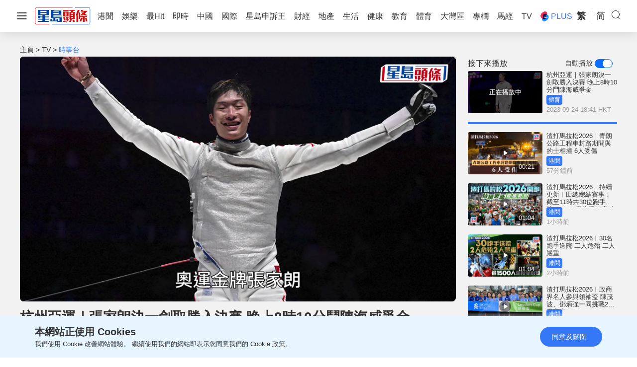

--- FILE ---
content_type: text/html; charset=UTF-8
request_url: https://www.stheadline.com/tv/tv-news/3275738/%E6%9D%AD%E5%B7%9E%E4%BA%9E%E9%81%8B%E5%BC%B5%E5%AE%B6%E6%9C%97%E6%B1%BA%E4%B8%80%E5%8A%8D%E5%8F%96%E5%8B%9D%E5%85%A5%E6%B1%BA%E8%B3%BD-%E6%99%9A%E4%B8%8A8%E6%99%8210%E5%88%86%E9%AC%A5%E9%99%B3%E6%B5%B7%E5%A8%81%E7%88%AD%E9%87%91
body_size: 61565
content:
<!DOCTYPE html>
<html lang="zh-HK">


    <head>
    <meta charset="UTF-8">
    <meta name="viewport" content="width=device-width, initial-scale=1.0">
    <meta http-equiv="X-UA-Compatible" content="ie=edge">
    <meta name="HandheldFriendly" content="True">
    <meta name="robots" content="max-image-preview:large"/>
    <title>杭州亞運｜張家朗決一劍取勝入決賽 晚上8時10分鬥陳海威爭金</title>
    <link rel="canonical" href="https://www.stheadline.com/tv/tv-news/3275738/杭州亞運張家朗決一劍取勝入決賽-晚上8時10分鬥陳海威爭金"/>
        <link rel="alternate" hreflang="zh-Hant" href="https://www.stheadline.com/tv/tv-news/3275738/杭州亞運張家朗決一劍取勝入決賽-晚上8時10分鬥陳海威爭金" />
    <link rel="alternate" hreflang="zh-Hans" href="https://www.stheadline.com/zh-hans/tv/tv-news/3275738/杭州亚运张家朗决一剑取胜入决赛-晚上8时10分斗陈海威争金" />
    <link rel="alternate" hreflang="x-default" href="https://www.stheadline.com/tv/tv-news/3275738/杭州亞運張家朗決一劍取勝入決賽-晚上8時10分鬥陳海威爭金" />
        <meta name="theme-color" content="#ffffff">
    <meta name="msapplication-TileColor" content="#ffffff">
    <meta name="msapplication-TileImage" content="https://www.sthlstatic.com/sthl/assets/favicon/ms-icon-144x144.png">
    <meta name="apple-itunes-app" content="app-id=348023216, app-argument=https://www.stheadline.com/tv/tv-news/3275738/%E6%9D%AD%E5%B7%9E%E4%BA%9E%E9%81%8B%E5%BC%B5%E5%AE%B6%E6%9C%97%E6%B1%BA%E4%B8%80%E5%8A%8D%E5%8F%96%E5%8B%9D%E5%85%A5%E6%B1%BA%E8%B3%BD-%E6%99%9A%E4%B8%8A8%E6%99%8210%E5%88%86%E9%AC%A5%E9%99%B3%E6%B5%B7%E5%A8%81%E7%88%AD%E9%87%91?lang=zh-HK">
    <meta name="sppc-site-verification" content="41dbd2548c1bc695fcb5b5c1141f0d23" />
            <meta name="title" content="杭州亞運｜張家朗決一劍取勝入決賽 晚上8時10分鬥陳海威爭金"/>
            <meta name="description" content="杭州亞運男子花劍賽事，奧運金牌張家朗在4強決一劍氣走日本敷根崇裕，將與國家隊劍手陳海威爭金，晚上8時10分一決高下。 張家朗和日本敷根崇裕初段叮噹馬頭，一度打成6:6平手。雙方以快打快，家朗面對敷根崇裕未有甜頭，第一節力追下以9:10、落後一劍下完成。 第二節甫一開局，雙方繼續加速，張家朗力追下咬至14:14，要決一劍定勝負。最後一劍，張家朗驚險贏下此分，隨即除下面罩伸脷，率先躋身決賽。 第2場4"/>
            <meta name="image" content="https://image.hkhl.hk/f/1200p0/0x0/100/none/bf69ef3440b93650c33766d057193df5/2023-09/4_97.png"/>
            <meta name="image_for_whatsapp" content="https://image.hkhl.hk/f/640p0/0x0/100/none/d4d870055e954fda7b9d403c50543ace/2023-09/4_97.png"/>
            <meta name="keyword" content="杭州亞運;劍擊;張家朗;蔡俊彥;陳海威"/>
            <meta name="url" content="https://www.stheadline.com/tv/tv-news/3275738/杭州亞運張家朗決一劍取勝入決賽-晚上8時10分鬥陳海威爭金"/>
    <meta name="publisher" content="星島頭條"/>
<meta property="og:site_name" content="星島頭條"/>
<meta property="og:title" content="杭州亞運｜張家朗決一劍取勝入決賽 晚上8時10分鬥陳海威爭金">
<meta property="og:description" content="杭州亞運男子花劍賽事，奧運金牌張家朗在4強決一劍氣走日本敷根崇裕，將與國家隊劍手陳海威爭金，晚上8時10分一決高下。 張家朗和日本敷根崇裕初段叮噹馬頭，一度打成6:6平手。雙方以快打快，家朗面對敷根崇裕未有甜頭，第一節力追下以9:10、落後一劍下完成。 第二節甫一開局，雙方繼續加速，張家朗力追下咬至14:14，要決一劍定勝負。最後一劍，張家朗驚險贏下此分，隨即除下面罩伸脷，率先躋身決賽。 第2場4">
<meta property="og:site_name" content="星島頭條"/>
<meta property="og:image" content="https://image.hkhl.hk/f/1200p0/0x0/100/none/bf69ef3440b93650c33766d057193df5/2023-09/4_97.png">
<meta property="og:image:alt" content="杭州亞運｜張家朗決一劍取勝入決賽 晚上8時10分鬥陳海威爭金"/>
<meta property="og:type" content="article" />
<meta property="og:url" content="https://www.stheadline.com/tv/tv-news/3275738/杭州亞運張家朗決一劍取勝入決賽-晚上8時10分鬥陳海威爭金">
<meta property="og:locale" content="zh_HK"/>
<meta property="article:published_time" content="2023-09-24T18:41:43+0800">
<meta property="article:modified_time" content="2023-09-24T18:41:43+0800">
<meta name="format-detection" content="telephone=no"/>
<meta property="al:ios:url" content="singtaodaily://news?newsId=3275738" />
<meta property="al:ios:app_store_id" content="348023216" />
<meta property="al:ios:app_name" content="星島頭條" />
<meta property="al:android:url" content="singtaodaily://news?newsId=3275738">
<meta property="al:android:package" content="singtao.android.hkheadline"/>
<meta property="al:android:app_name" content="星島頭條"/>
<meta property="category:url" content="https://www.stheadline.com/tv/tv-news/時事台"/>
<meta property="dable:item_id" content="3275738">
<meta property="dable:title"content="杭州亞運｜張家朗決一劍取勝入決賽 晚上8時10分鬥陳海威爭金">
<meta property="dable:author" content="星島頭條">
<meta property="article:section" content="時事台">
<meta property="article:section2" content="即時體育">
<meta property="dable:image" content="https://image.hkhl.hk/f/1200p0/0x0/100/none/bf69ef3440b93650c33766d057193df5/2023-09/4_97.png">
<link rel="canonical" href="https://www.stheadline.com/tv/tv-news/3275738/杭州亞運張家朗決一劍取勝入決賽-晚上8時10分鬥陳海威爭金" />

    <link rel="alternate" type="application/rss+xml" href="https://www.stheadline.com/rss">
    <link rel="apple-touch-icon" sizes="57x57" href="https://www.sthlstatic.com/sthl/assets/favicon/apple-icon-57x57.png">
    <link rel="apple-touch-icon" sizes="60x60" href="https://www.sthlstatic.com/sthl/assets/favicon/apple-icon-60x60.png">
    <link rel="apple-touch-icon" sizes="72x72" href="https://www.sthlstatic.com/sthl/assets/favicon/apple-icon-72x72.png">
    <link rel="apple-touch-icon" sizes="76x76" href="https://www.sthlstatic.com/sthl/assets/favicon/apple-icon-76x76.png">
    <link rel="apple-touch-icon" sizes="114x114" href="https://www.sthlstatic.com/sthl/assets/favicon/apple-icon-114x114.png">
    <link rel="apple-touch-icon" sizes="120x120" href="https://www.sthlstatic.com/sthl/assets/favicon/apple-icon-120x120.png">
    <link rel="apple-touch-icon" sizes="144x144" href="https://www.sthlstatic.com/sthl/assets/favicon/apple-icon-144x144.png">
    <link rel="apple-touch-icon" sizes="152x152" href="https://www.sthlstatic.com/sthl/assets/favicon/apple-icon-152x152.png">
    <link rel="apple-touch-icon" sizes="180x180" href="https://www.sthlstatic.com/sthl/assets/favicon/apple-icon-180x180.png">
    <link rel="icon" type="image/png" sizes="192x192"  href="https://www.sthlstatic.com/sthl/assets/favicon/android-icon-192x192.png">
    <link rel="icon" type="image/png" sizes="32x32" href="https://www.sthlstatic.com/sthl/assets/favicon/favicon-32x32.png">
    <link rel="icon" type="image/png" sizes="96x96" href="https://www.sthlstatic.com/sthl/assets/favicon/favicon-96x96.png">
    <link rel="icon" type="image/png" sizes="16x16" href="https://www.sthlstatic.com/sthl/assets/favicon/favicon-16x16.png">
    <link rel="manifest" href="https://www.sthlstatic.com/sthl/assets/favicon/manifest.json">

    <script>
        const debug_mode = false;
    </script>
    <script>window.Laravel={locale:'zh-HK',translations:{share:{"copied":"\u9023\u7d50\u5df2\u8907\u88fd","more_content":"\u66f4\u591a\u5167\u5bb9\u8acb\u524d\u5f80\uff1a","headline_prefix":"[\u661f\u5cf6\u982d\u689d]"}}};</script>
    <script>
    window.dataLayer = window.dataLayer || [];
    function gtag(){dataLayer.push(arguments);}
    </script>
    <!-- Google Tag Manager -->
<script>(function(w,d,s,l,i){w[l]=w[l]||[];w[l].push({'gtm.start':
            new Date().getTime(),event:'gtm.js'});var f=d.getElementsByTagName(s)[0],
        j=d.createElement(s),dl=l!='dataLayer'?'&l='+l:'';j.async=true;j.src=
        'https://www.googletagmanager.com/gtm.js?id='+i+dl;f.parentNode.insertBefore(j,f);
    })(window,document,'script','dataLayer','GTM-PHTVG2B');</script>
<!-- End Google Tag Manager -->
    <script>
        digitalData = window.digitalData || {};
    </script>
    <!-- Adobe Tag -->
<script src="https://assets.adobedtm.com/422d68363f75/3043b9e34cfc/launch-00b151b4afb2.min.js" async></script>
<!-- End Adobe Tag -->


    <!-- api_version: v2.0.2-->
    <!-- cms_version: OFF-->
    <!-- frontend_version: v1.3.1-->
    <!--[if lt IE 9]>
    <script src="https://cdnjs.cloudflare.com/ajax/libs/html5shiv/3.7.3/html5shiv.min.js"></script>
    <![endif]-->
    <link href="https://www.sthlstatic.com/sthl/css/bootstrap.min.css?v=202301101160" rel="stylesheet">
    <link href="https://cdn.jsdelivr.net/npm/swiper@11.1.12/swiper-bundle.min.css" rel="stylesheet">
    <link href="https://www.sthlstatic.com/sthl/css/jquery.fancybox.min.css?v=202301101160" rel="stylesheet">
    <link href="https://www.sthlstatic.com/sthl/css/app-v1.3.1.min.css?v=202301101160" rel="stylesheet">

    <link href="https://www.sthlstatic.com/sthl/css/video-js.min.css?v=202301101160" rel="stylesheet">
<link href="https://www.sthlstatic.com/sthl/css/videojs.ads.css?v=202301101160" rel="stylesheet">
<link href="https://www.sthlstatic.com/sthl/css/videojs.ima.css?v=202301101160" rel="stylesheet">
<style>
    .vjs-ad-loading
    .vjs-loading-spinner {
        display: none;
    }
</style>
    <script type="text/javascript" src="https://www.sthlstatic.com/sthl/js/jquery-3.6.0.min.js?v=202301101160"></script>
    <script type="text/javascript" src="https://www.sthlstatic.com/sthl/js/bootstrap.min.js?v=202301101160"></script>
    <script type="text/javascript" src="https://www.sthlstatic.com/sthl/js/jquery.visible.min.js?v=202301101160"></script>
    <script src="https://cdn.jsdelivr.net/npm/swiper@11.1.12/swiper-bundle.min.js"></script>
    <script type="text/javascript" src="https://www.sthlstatic.com/sthl/js/cusAnimation.min.js?v=202301101160"></script>
    <script type="text/javascript" src="https://www.sthlstatic.com/sthl/js/app-v1.3.1.min.js?v=202301101160"></script>
    <script src="https://www.sthlstatic.com/sthl/js/handlebars.min-v4.7.7.js?v=202301101160"></script>
<script src="https://www.sthlstatic.com/sthl/js/moment-with-locales.min.js?v=202301101160"></script>
<script async src="https://securepubads.g.doubleclick.net/tag/js/gpt.js"></script>
<script src="https://www.sthlstatic.com/sthl/js/adhide-v1.3.1.min.js?v=202301101160"></script>
<script type="application/ld+json" data-nscript="beforeInteractive">
        [
    {
        "@context": "https://schema.org",
        "@type": "NewsArticle",
        "headline": "杭州亞運｜張家朗決一劍取勝入決賽 晚上8時10分鬥陳海威爭金",
        "image": {
            "@type": "ImageObject",
            "url": "https://image.hkhl.hk/f/1200p0/0x0/100/none/bf69ef3440b93650c33766d057193df5/2023-09/4_97.png"
        },
        "datePublished": "2023-09-24T18:41:43+0800",
        "dateModified": "2023-09-24T18:41:43+0800",
        "name": "杭州亞運｜張家朗決一劍取勝入決賽 晚上8時10分鬥陳海威爭金",
        "keywords": "杭州亞運;劍擊;張家朗;蔡俊彥;陳海威",
        "logo": "https://www.sthlstatic.com/sthl/assets/images/meta_logo.svg",
        "author": {
            "@type": "Person",
            "name": "星島頭條"
        },
        "publisher": {
            "@type": "Organization",
            "name": "星島頭條",
            "url": "https://www.stheadline.com",
            "logo": {
                "@type": "ImageObject",
                "width": 112,
                "height": 112,
                "url": "https://www.sthlstatic.com/sthl/assets/images/meta_logo.svg"
            },
            "sameAs": [
                "https://www.facebook.com/stheadlinehk",
                "https://www.instagram.com/singtaoheadline",
                "https://www.youtube.com/c/SingTaoHeadline",
                "https://www.linkedin.com/company/sing-tao-news-corporation-limited-%E6%98%9F%E5%B3%B6%E6%96%B0%E8%81%9E%E9%9B%86%E5%9C%98"
            ]
        },
        "mainEntityOfPage": {
            "@type": "WebPage",
            "@id": "https://www.stheadline.com/tv/tv-news/3275738/杭州亞運張家朗決一劍取勝入決賽-晚上8時10分鬥陳海威爭金"
        },
        "translationOfWork": {
            "@type": "WebPage",
            "url": "https://www.stheadline.com/zh-hans/tv/tv-news/3275738/杭州亚运张家朗决一剑取胜入决赛-晚上8时10分斗陈海威争金",
            "inLanguage": "zh-Hans",
            "name": "杭州亚运｜张家朗决一剑取胜入决赛 晚上8时10分斗陈海威争金"
        }
    },
    {
        "@context": "https://schema.org",
        "@type": "VideoObject",
        "name": "杭州亞運｜張家朗決一劍取勝入決賽 晚上8時10分鬥陳海威爭金",
        "description": "",
        "thumbnailUrl": "https://video.hkhl.hk/5a1c85205ad071ee800487c7361c0102/snapshots/441d6d7dcf27456fa1bf6e670c193714-00003.jpg",
        "contentUrl": "https://video.hkhl.hk/5a1c85205ad071ee800487c7361c0102/5a35548026614c6eb8e3fb4e5c8c4b07-562b5e7dcc65e47853ec592993b13dda-ld.mp4",
        "uploadDate": "2023-09-24T18:41:43+0800",
        "duration": "PT30.18667S"
    },
    {
        "@context": "https://schema.org",
        "@type": "BreadcrumbList",
        "itemListElement": [
            {
                "@type": "ListItem",
                "position": 1,
                "name": "時事台",
                "item": "https://www.stheadline.com/tv/tv-news/時事台"
            },
            {
                "@type": "ListItem",
                "position": 2,
                "name": "杭州亞運｜張家朗決一劍取勝入決賽 晚上8時10分鬥陳海威爭金",
                "item": "https://www.stheadline.com/tv/tv-news/3275738/杭州亞運張家朗決一劍取勝入決賽-晚上8時10分鬥陳海威爭金"
            }
        ]
    }
]
</script>
<script>
    const lang = `tc`;
    const lang_code = ``;
    var adUnits = {"billborad":[{"code":"\/64888526\/STHL_Web\/tv-news_detail-billborad","addivid":"#ad-billborad","divid":"billborad","sizes":"[[728,90],[970,90],[970,160],[970,250],\u0022fluid\u0022,[1,1]]"}],"LREC":[{"code":"\/64888526\/STHL_Web\/tv-news_detail-LREC1","addivid":"#ad-LREC-1","divid":"lrec1","sizes":"[[300,250],\u0022fluid\u0022,[1,1]]"},{"code":"\/64888526\/STHL_Web\/tv-news_detail-LREC2","addivid":"#ad-LREC-2","divid":"lrec2","sizes":"[[300,250],\u0022fluid\u0022,[1,1]]"},{"code":"\/64888526\/STHL_Web\/tv-news_detail-LREC3","addivid":"#ad-LREC-3","divid":"lrec3","sizes":"[[300,250],\u0022fluid\u0022,[1,1]]"},{"code":"\/64888526\/STHL_Web\/tv-news_detail-LREC4","addivid":"#ad-LREC-4","divid":"lrec4","sizes":"[[300,250],\u0022fluid\u0022,[1,1]]"},{"code":"\/64888526\/STHL_Web\/tv-news_detail-LREC5","addivid":"#ad-LREC-5","divid":"lrec5","sizes":"[[300,250],\u0022fluid\u0022,[1,1]]"},{"code":"\/64888526\/STHL_Web\/tv-news_detail-LREC6","addivid":"#ad-LREC-6","divid":"lrec6","sizes":"[[300,250],\u0022fluid\u0022,[1,1]]"},{"code":"\/64888526\/STHL_Web\/tv-news_detail-LREC7","addivid":"#ad-LREC-7","divid":"lrec7","sizes":"[[300,250],\u0022fluid\u0022,[1,1]]"}],"LREC_P2":[{"code":"\/64888526\/STHL_Web\/tv-news_detail-LREC7","addivid":"#ad-LREC-7","divid":"lrec7","sizes":"[[300,250],\u0022fluid\u0022,[1,1]]"}],"leaderboard":[{"code":"\/64888526\/STHL_Web\/tv-news_detail-leaderboard1","divid":"leaderboard1","addivid":"#ad-leaderboard-1","sizes":"[[728,90],\u0022fluid\u0022,[1,1]]"}],"pre-roll":[{"code":"\/64888526\/STHL_Web\/tv-news_detail-pre-roll","addivid":"#ad-pre-roll","divid":"pre-roll","sizes":"[[640,360],[1024,576]]"}],"popup":[{"code":"\/64888526\/STHL_Web\/tv-news_detail-popup","addivid":"#ad-popup","divid":"popup","sizes":"[[900,500],[640,480],[800,450],[1,1]]"}],"1x1":[{"code":"\/64888526\/STHL_Web\/tv-news_detail-1x1","addivid":"#ad-1x1","divid":"1x1","sizes":"[[1,1]]"}]};
    var adUnits_m = {"billborad":[{"code":"\/64888526\/STHL_MWeb\/tv-news_detail-billborad","addivid":"#ad-billborad-m","divid":"billborad_m","sizes":"[[320,50],[320,100],\u0022fluid\u0022,[1,1]]"}],"leaderboard":[{"code":"\/64888526\/STHL_MWeb\/tv-news_detail-leaderboard1","divid":"leaderboard1_m","addivid":"#ad-leaderboard-1-m","sizes":"[[320,50],[320,100],\u0022fluid\u0022,[1,1]]"}],"LREC":[{"code":"\/64888526\/STHL_MWeb\/tv-news_detail-LREC1","addivid":"#ad-LREC-1-m","divid":"lrec1_m","sizes":"[[320,50],[320,100],[300,250],[320,360],[300,300],[320,480],\u0022fluid\u0022,[1,1]]"},{"code":"\/64888526\/STHL_MWeb\/tv-news_detail-LREC2","addivid":"#ad-LREC-2-m","divid":"lrec2_m","sizes":"[[320,50],[320,100],[300,250],[320,360],[300,300],[320,480],\u0022fluid\u0022,[1,1]]"},{"code":"\/64888526\/STHL_MWeb\/tv-news_detail-LREC3","addivid":"#ad-LREC-3-m","divid":"lrec3_m","sizes":"[[320,50],[320,100],[300,250],[320,360],[300,300],[320,480],\u0022fluid\u0022,[1,1]]"},{"code":"\/64888526\/STHL_MWeb\/tv-news_detail-LREC4","addivid":"#ad-LREC-4-m","divid":"lrec4_m","sizes":"[[320,50],[320,100],[300,250],[320,360],[300,300],[320,480],\u0022fluid\u0022,[1,1]]"},{"code":"\/64888526\/STHL_MWeb\/tv-news_detail-LREC5","addivid":"#ad-LREC-5-m","divid":"lrec5_m","sizes":"[[320,50],[320,100],[300,250],[320,360],[300,300],[320,480],\u0022fluid\u0022,[1,1]]"},{"code":"\/64888526\/STHL_MWeb\/tv-news_detail-LREC6","addivid":"#ad-LREC-6-m","divid":"lrec6_m","sizes":"[[320,50],[320,100],[300,250],[320,360],[300,300],[320,480],\u0022fluid\u0022,[1,1]]"},{"code":"\/64888526\/STHL_MWeb\/tv-news_detail-LREC7","addivid":"#ad-LREC-7-m","divid":"lrec7_m","sizes":"[[320,50],[320,100],[300,250],[320,360],[300,300],[320,480],\u0022fluid\u0022,[1,1]]"}],"LREC_P2":[{"code":"\/64888526\/STHL_MWeb\/tv-news_detail-LREC7","addivid":"#ad-LREC-7-m","divid":"lrec7_m","sizes":"[[320,50],[320,100],[300,250],[320,360],[300,300],[320,480],\u0022fluid\u0022,[1,1]]"}],"pre-roll":[{"code":"\/64888526\/STHL_MWeb\/tv-news_detail-pre-roll","addivid":"#ad-pre-roll-m","divid":"pre-roll_m","sizes":"[[640,360],[1024,576]]"}],"popup":[{"code":"\/64888526\/STHL_MWeb\/tv-news_detail-popup","addivid":"#ad-popup-m","divid":"popup_m","sizes":"[[1,1],[300,250],[320,480],[320,548]]"}],"1x1":[{"code":"\/64888526\/STHL_MWeb\/tv-news_detail-1x1","addivid":"#ad-1x1-m","divid":"1x1_m","sizes":"[[1,1]]"}]};
    var trackingaa = {"event":{"pageview":"Page View"},"page":{"articleid":"3275738","articlename":"\u676d\u5dde\u4e9e\u904b\uff5c\u5f35\u5bb6\u6717\u6c7a\u4e00\u528d\u53d6\u52dd\u5165\u6c7a\u8cfd \u665a\u4e0a8\u664210\u5206\u9b25\u9673\u6d77\u5a01\u722d\u91d1","articleposition":"","contenttype":"Article","channel":"\u6642\u4e8b\u53f0","homeposition":"","pagename":"\u661f\u5cf6\u982d\u689d.TV","pageurl":"https:\/\/www.stheadline.com\/tv\/tv-news\/3275738\/\u676d\u5dde\u4e9e\u904b\u5f35\u5bb6\u6717\u6c7a\u4e00\u528d\u53d6\u52dd\u5165\u6c7a\u8cfd-\u665a\u4e0a8\u664210\u5206\u9b25\u9673\u6d77\u5a01\u722d\u91d1","previouspage":"","primarychannel":"\u5373\u6642\u9ad4\u80b2","relatedarticleid":"","publishdate":"2023-09-24","relatedarticleflag":"0","searchkeyword":"","pagesitesection":"\u6642\u4e8b\u53f0","keywordtype":"","videoid":"2908026","videotitle":"\u676d\u5dde\u4e9e\u904b\uff5c\u5f35\u5bb6\u6717\u6c7a\u4e00\u528d\u53d6\u52dd\u5165\u6c7a\u8cfd\u9b25\u9673\u6d77\u5a01\u722d\u91d1 \u8521\u4fca\u5f65\u7537\u5b50\u500b\u4eba\u528d\u64ca\u9285\u724c","playmode":"Auto","layoutstyle":"","positiontraffic":"","primaryzone":"\u9ad4\u80b2"},"member":{"age":"","gender":"","lightmode":"Light"},"user":{"loginstatus":"","memberid":""},"click":{"outbound":""}};
    var trackingga = {"event":"custom_pageview","articleid":"3275738","articlename":"\u676d\u5dde\u4e9e\u904b\uff5c\u5f35\u5bb6\u6717\u6c7a\u4e00\u528d\u53d6\u52dd\u5165\u6c7a\u8cfd \u665a\u4e0a8\u664210\u5206\u9b25\u9673\u6d77\u5a01\u722d\u91d1","articleposition":"","contenttype":"Article","channel":"\u6642\u4e8b\u53f0","homeposition":"","pagename":"\u661f\u5cf6\u982d\u689d.TV","pageurl":"https:\/\/www.stheadline.com\/tv\/tv-news\/3275738\/\u676d\u5dde\u4e9e\u904b\u5f35\u5bb6\u6717\u6c7a\u4e00\u528d\u53d6\u52dd\u5165\u6c7a\u8cfd-\u665a\u4e0a8\u664210\u5206\u9b25\u9673\u6d77\u5a01\u722d\u91d1","previouspage":"","primarychannel":"\u5373\u6642\u9ad4\u80b2","relatedarticleid":"","publishdate":"2023-09-24","relatedarticleflag":"0","searchkeyword":"","pagesitesection":"\u6642\u4e8b\u53f0","keywordtype":"","videoid":"2908026","videotitle":"\u676d\u5dde\u4e9e\u904b\uff5c\u5f35\u5bb6\u6717\u6c7a\u4e00\u528d\u53d6\u52dd\u5165\u6c7a\u8cfd\u9b25\u9673\u6d77\u5a01\u722d\u91d1 \u8521\u4fca\u5f65\u7537\u5b50\u500b\u4eba\u528d\u64ca\u9285\u724c","playmode":"Auto","layoutstyle":"","positiontraffic":"","primaryzone":"\u9ad4\u80b2","member_age":"","member_gender":"","lightmode":"Light","loginstatus":"","memberid":"","outbound_links":"","clickbutton":"","language":"tc"};
    var ClickAA = {"page":{"contenttype":"Article","articleid":"3275738","channel":"\u6642\u4e8b\u53f0","pagesitesection":"\u6642\u4e8b\u53f0","hamham":"","pagename":"\u661f\u5cf6\u982d\u689d.TV"},"member":{"age":"","gender":"","lightmode":"Light"},"user":{"loginstatus":"","memberid":""},"event":{"click":"Clicks"},"click":{"outbound":"","clickbutton":""}};
    var ClickGA = {"channel":"\u6642\u4e8b\u53f0","pagesitesection":"\u6642\u4e8b\u53f0","hamham":"","contenttype":"Listing","pagename":"\u661f\u5cf6\u982d\u689d.TV","articleid":"3275738","age":"","gender":"","lightmode":"Light","memberid":"","loginstatus":"","clickbutton":"","event":"custom_click","outbound_links":"","language":"tc"};
    var _ad_billborad = [];
    var _ad_leaderboard = [];
    var _ad_lrec = [];
    var _ad_billborad_m = [];
    var blockindex = 1;
    var adindex = 0;
    var arr;var arr_m;
    var shareobject = {};
    var arrvideoismanual = [];
    var nextplayobj = {};
    var defaultvideo = {"article_id":"3275738","key_image":{"src":"https:\/\/image.hkhl.hk\/f\/1024p0\/0x0\/100\/none\/6924c8273e717862e0d90d7ae1141b02\/2023-09\/4_97.png","srcset":"https:\/\/image.hkhl.hk\/f\/1920p0\/0x0\/100\/none\/df301ec09546a540e6fb2a5c2e9fdd81\/2023-09\/4_97.png 1920w,https:\/\/image.hkhl.hk\/f\/1440p0\/0x0\/100\/none\/73c6f733725eb4943f19f9762c426976\/2023-09\/4_97.png 1440w,https:\/\/image.hkhl.hk\/f\/1024p0\/0x0\/100\/none\/6924c8273e717862e0d90d7ae1141b02\/2023-09\/4_97.png 1024w,https:\/\/image.hkhl.hk\/f\/640p0\/0x0\/100\/none\/d4d870055e954fda7b9d403c50543ace\/2023-09\/4_97.png 640w","sizes":"","alt_text":"\u5f35\u5bb6\u6717\u5165\u6c7a\u8cfd\u4e4b\u5f8c\u4f38\u8137\u6176\u795d\u3002 \u5f90\u5609\u83ef\u651d","caption":"\u5f35\u5bb6\u6717\u5165\u6c7a\u8cfd\u4e4b\u5f8c\u4f38\u8137\u6176\u795d\u3002 \u5f90\u5609\u83ef\u651d"},"article_type":"basic","url":"\/tv\/tv-news\/3275738\/\u676d\u5dde\u4e9e\u904b\u5f35\u5bb6\u6717\u6c7a\u4e00\u528d\u53d6\u52dd\u5165\u6c7a\u8cfd-\u665a\u4e0a8\u664210\u5206\u9b25\u9673\u6d77\u5a01\u722d\u91d1","redirect_url":null,"title":"\u676d\u5dde\u4e9e\u904b\uff5c\u5f35\u5bb6\u6717\u6c7a\u4e00\u528d\u53d6\u52dd\u5165\u6c7a\u8cfd \u665a\u4e0a8\u664210\u5206\u9b25\u9673\u6d77\u5a01\u722d\u91d1","digest":"\u676d\u5dde\u4e9e\u904b\u7537\u5b50\u82b1\u528d\u8cfd\u4e8b\uff0c\u5967\u904b\u91d1\u724c\u5f35\u5bb6\u6717\u57284\u5f37\u6c7a\u4e00\u528d\u6c23\u8d70\u65e5\u672c\u6577\u6839\u5d07\u88d5\uff0c\u5c07\u8207\u570b\u5bb6\u968a\u528d\u624b\u9673\u6d77\u5a01\u722d\u91d1\uff0c\u665a\u4e0a8\u664210\u5206\u4e00\u6c7a\u9ad8\u4e0b\u3002 \u5f35\u5bb6\u6717\u548c\u65e5\u672c\u6577\u6839\u5d07\u88d5\u521d\u6bb5\u53ee\u5679\u99ac\u982d\uff0c\u4e00\u5ea6\u6253\u62106:6\u5e73\u624b\u3002\u96d9\u65b9\u4ee5\u5feb\u6253\u5feb\uff0c\u5bb6\u6717\u9762\u5c0d\u6577\u6839\u5d07\u88d5\u672a\u6709\u751c\u982d\uff0c\u7b2c\u4e00\u7bc0\u529b\u8ffd\u4e0b\u4ee59:10\u3001\u843d\u5f8c\u4e00\u528d\u4e0b\u5b8c\u6210\u3002 \u7b2c\u4e8c\u7bc0\u752b\u4e00\u958b\u5c40\uff0c\u96d9\u65b9\u7e7c\u7e8c\u52a0\u901f\uff0c\u5f35\u5bb6\u6717\u529b\u8ffd\u4e0b\u54ac\u81f314:14\uff0c\u8981\u6c7a\u4e00\u528d\u5b9a\u52dd\u8ca0\u3002\u6700\u5f8c\u4e00\u528d\uff0c\u5f35\u5bb6\u6717\u9a5a\u96aa\u8d0f\u4e0b\u6b64\u5206\uff0c\u96a8\u5373\u9664\u4e0b\u9762\u7f69\u4f38\u8137\uff0c\u7387\u5148\u8e8b\u8eab\u6c7a\u8cfd\u3002 \u7b2c2\u58344","content":"","channel_rect":{"name":"\u9ad4\u80b2","background_color":"3478F7","font_color":"","icon":null,"url":null},"video_id":"2908026","video_path":"https:\/\/video.hkhl.hk\/5a1c85205ad071ee800487c7361c0102\/5a35548026614c6eb8e3fb4e5c8c4b07-562b5e7dcc65e47853ec592993b13dda-ld.mp4","video_title":"\u676d\u5dde\u4e9e\u904b\uff5c\u5f35\u5bb6\u6717\u6c7a\u4e00\u528d\u53d6\u52dd\u5165\u6c7a\u8cfd\u9b25\u9673\u6d77\u5a01\u722d\u91d1 \u8521\u4fca\u5f65\u7537\u5b50\u500b\u4eba\u528d\u64ca\u9285\u724c","video_cover_img":"https:\/\/video.hkhl.hk\/5a1c85205ad071ee800487c7361c0102\/snapshots\/441d6d7dcf27456fa1bf6e670c193714-00003.jpg","video_duration":30.18667,"publish_at":"1695552103","updated_at":"1695552103","meta_data":{"description":"\u676d\u5dde\u4e9e\u904b\u7537\u5b50\u82b1\u528d\u8cfd\u4e8b\uff0c\u5967\u904b\u91d1\u724c\u5f35\u5bb6\u6717\u57284\u5f37\u6c7a\u4e00\u528d\u6c23\u8d70\u65e5\u672c\u6577\u6839\u5d07\u88d5\uff0c\u5c07\u8207\u570b\u5bb6\u968a\u528d\u624b\u9673\u6d77\u5a01\u722d\u91d1\uff0c\u665a\u4e0a8\u664210\u5206\u4e00\u6c7a\u9ad8\u4e0b\u3002 \u5f35\u5bb6\u6717\u548c\u65e5\u672c\u6577\u6839\u5d07\u88d5\u521d\u6bb5\u53ee\u5679\u99ac\u982d\uff0c\u4e00\u5ea6\u6253\u62106:6\u5e73\u624b\u3002\u96d9\u65b9\u4ee5\u5feb\u6253\u5feb\uff0c\u5bb6\u6717\u9762\u5c0d\u6577\u6839\u5d07\u88d5\u672a\u6709\u751c\u982d\uff0c\u7b2c\u4e00\u7bc0\u529b\u8ffd\u4e0b\u4ee59:10\u3001\u843d\u5f8c\u4e00\u528d\u4e0b\u5b8c\u6210\u3002 \u7b2c\u4e8c\u7bc0\u752b\u4e00\u958b\u5c40\uff0c\u96d9\u65b9\u7e7c\u7e8c\u52a0\u901f\uff0c\u5f35\u5bb6\u6717\u529b\u8ffd\u4e0b\u54ac\u81f314:14\uff0c\u8981\u6c7a\u4e00\u528d\u5b9a\u52dd\u8ca0\u3002\u6700\u5f8c\u4e00\u528d\uff0c\u5f35\u5bb6\u6717\u9a5a\u96aa\u8d0f\u4e0b\u6b64\u5206\uff0c\u96a8\u5373\u9664\u4e0b\u9762\u7f69\u4f38\u8137\uff0c\u7387\u5148\u8e8b\u8eab\u6c7a\u8cfd\u3002 \u7b2c2\u58344","image":"https:\/\/image.hkhl.hk\/f\/1200p0\/0x0\/100\/none\/bf69ef3440b93650c33766d057193df5\/2023-09\/4_97.png","image_for_whatsapp":"https:\/\/image.hkhl.hk\/f\/640p0\/0x0\/100\/none\/d4d870055e954fda7b9d403c50543ace\/2023-09\/4_97.png","keyword":"\u676d\u5dde\u4e9e\u904b;\u528d\u64ca;\u5f35\u5bb6\u6717;\u8521\u4fca\u5f65;\u9673\u6d77\u5a01","title":"\u676d\u5dde\u4e9e\u904b\uff5c\u5f35\u5bb6\u6717\u6c7a\u4e00\u528d\u53d6\u52dd\u5165\u6c7a\u8cfd \u665a\u4e0a8\u664210\u5206\u9b25\u9673\u6d77\u5a01\u722d\u91d1","url":"\/tv\/tv-news\/3275738\/\u676d\u5dde\u4e9e\u904b\u5f35\u5bb6\u6717\u6c7a\u4e00\u528d\u53d6\u52dd\u5165\u6c7a\u8cfd-\u665a\u4e0a8\u664210\u5206\u9b25\u9673\u6d77\u5a01\u722d\u91d1","lang_sc":{"title":"\u676d\u5dde\u4e9a\u8fd0\uff5c\u5f20\u5bb6\u6717\u51b3\u4e00\u5251\u53d6\u80dc\u5165\u51b3\u8d5b \u665a\u4e0a8\u65f610\u5206\u6597\u9648\u6d77\u5a01\u4e89\u91d1","description":"\u676d\u5dde\u4e9a\u8fd0\u7537\u5b50\u82b1\u5251\u8d5b\u4e8b\uff0c\u5965\u8fd0\u91d1\u724c\u5f20\u5bb6\u6717\u57284\u5f3a\u51b3\u4e00\u5251\u6c14\u8d70\u65e5\u672c\u6577\u6839\u5d07\u88d5\uff0c\u5c06\u4e0e\u56fd\u5bb6\u961f\u5251\u624b\u9648\u6d77\u5a01\u4e89\u91d1\uff0c\u665a\u4e0a8\u65f610\u5206\u4e00\u51b3\u9ad8\u4e0b\u3002 \u5f20\u5bb6\u6717\u548c\u65e5\u672c\u6577\u6839\u5d07\u88d5\u521d\u6bb5\u53ee\u5f53\u9a6c\u5934\uff0c\u4e00\u5ea6\u6253\u62106:6\u5e73\u624b\u3002\u53cc\u65b9\u4ee5\u5feb\u6253\u5feb\uff0c\u5bb6\u6717\u9762\u5bf9\u6577\u6839\u5d07\u88d5\u672a\u6709\u751c\u5934\uff0c\u7b2c\u4e00\u8282\u529b\u8ffd\u4e0b\u4ee59:10\u3001\u843d\u540e\u4e00\u5251\u4e0b\u5b8c\u6210\u3002 \u7b2c\u4e8c\u8282\u752b\u4e00\u5f00\u5c40\uff0c\u53cc\u65b9\u7ee7\u7eed\u52a0\u901f\uff0c\u5f20\u5bb6\u6717\u529b\u8ffd\u4e0b\u54ac\u81f314:14\uff0c\u8981\u51b3\u4e00\u5251\u5b9a\u80dc\u8d1f\u3002\u6700\u540e\u4e00\u5251\uff0c\u5f20\u5bb6\u6717\u60ca\u9669\u8d62\u4e0b\u6b64\u5206\uff0c\u968f\u5373\u9664\u4e0b\u9762\u7f69\u4f38\u8137\uff0c\u7387\u5148\u8dfb\u8eab\u51b3\u8d5b\u3002 \u7b2c2\u573a4","keyword":"\u676d\u5dde\u4e9a\u8fd0;\u5251\u51fb;\u5f20\u5bb6\u6717;\u8521\u4fca\u5f66;\u9648\u6d77\u5a01","url":"\/zh-hans\/tv\/tv-news\/3275738\/\u676d\u5dde\u4e9a\u8fd0\u5f20\u5bb6\u6717\u51b3\u4e00\u5251\u53d6\u80dc\u5165\u51b3\u8d5b-\u665a\u4e0a8\u65f610\u5206\u6597\u9648\u6d77\u5a01\u4e89\u91d1"}},"breadcrumb":[{"label":"\u4e3b\u9801","url":"\/"},{"label":"TV","url":"\/tv"},{"label":"\u6642\u4e8b\u53f0","url":"\/tv\/tv-news\/\u6642\u4e8b\u53f0"}],"sthl_ad_tag_section_name":"tv-news","tags":["_tvwall"],"keywords":["\u676d\u5dde\u4e9e\u904b","\u528d\u64ca","\u5f35\u5bb6\u6717","\u8521\u4fca\u5f65","\u9673\u6d77\u5a01"],"tracking":{"primary_zone_name":"\u9ad4\u80b2","primary_channel_name":"\u5373\u6642\u9ad4\u80b2","zone_name":"\u6642\u4e8b\u53f0","e_group":"\u9ad4\u80b2"},"live_id":null,"m3u8_live_url":"","tv_slug":"tv-news","channel_url":"https:\/\/www.stheadline.com\/tv\/tv-news\/\u6642\u4e8b\u53f0","advertising":{"aID":["3275738"],"slug":["tv-news"]},"lang":"tc"};
    var playlistarr = [{"article_id":"3536523","key_image":{"src":"https:\/\/image.hkhl.hk\/f\/1024p0\/0x0\/100\/none\/1234de1386c84c6a2e59ad117f492f95\/2026-01\/KF_15__0.png","srcset":"https:\/\/image.hkhl.hk\/f\/1920p0\/0x0\/100\/none\/7e25f9374f1e2847973f9b5128876135\/2026-01\/KF_15__0.png 1920w,https:\/\/image.hkhl.hk\/f\/1440p0\/0x0\/100\/none\/0c7393f87b3c1320e903f9edba9effe6\/2026-01\/KF_15__0.png 1440w,https:\/\/image.hkhl.hk\/f\/1024p0\/0x0\/100\/none\/1234de1386c84c6a2e59ad117f492f95\/2026-01\/KF_15__0.png 1024w,https:\/\/image.hkhl.hk\/f\/640p0\/0x0\/100\/none\/7807ba16105d80632173d3fee390497f\/2026-01\/KF_15__0.png 640w","sizes":"","alt_text":"\u6e23\u6253\u99ac\u62c9\u677e2026\uff5c\u9752\u6717\u516c\u8def\u5de5\u7a0b\u8eca\u5c01\u8def\u671f\u9593\u8207\u7684\u58eb\u76f8\u649e 6\u4eba\u53d7\u50b7","caption":"\u6e23\u6253\u99ac\u62c9\u677e2026\uff5c\u9752\u6717\u516c\u8def\u5de5\u7a0b\u8eca\u5c01\u8def\u671f\u9593\u8207\u7684\u58eb\u76f8\u649e 6\u4eba\u53d7\u50b7"},"article_type":"basic","url":"\/tv\/tv-news\/3536523\/\u6e23\u6253\u99ac\u62c9\u677e2026\u9752\u6717\u516c\u8def\u5de5\u7a0b\u8eca\u5c01\u8def\u671f\u9593\u8207\u7684\u58eb\u76f8\u649e-6\u4eba\u53d7\u50b7","redirect_url":null,"title":"\u6e23\u6253\u99ac\u62c9\u677e2026\uff5c\u9752\u6717\u516c\u8def\u5de5\u7a0b\u8eca\u5c01\u8def\u671f\u9593\u8207\u7684\u58eb\u76f8\u649e 6\u4eba\u53d7\u50b7","digest":"\u6e23\u6253\u99ac\u62c9\u677e\u5468\u65e5\uff0818\u65e5\uff09\u8209\u884c\uff0c\u6709\u5de5\u7a0b\u7bad\u5634\u8eca\u5728\u9752\u6717\u516c\u8def\u70ba\u8cfd\u4e8b\u5c01\u8def\u671f\u9593\uff0c\u8207\u4e00\u8f1b\u7684\u58eb\u767c\u751f\u76f8\u649e\uff0c\u9020\u62106\u4eba\u53d7\u50b7\uff0c\u5305\u62ec\u5169\u8eca\u53f8\u6a5f\u3002 \u7db2\u4e0a\u7247\u6bb5\u986f\u793a\uff0c\u4e00\u8f1b\u7684\u58eb\u6cbf\u5927\u6b16\u96a7\u9053\u5f80\u8343\u7063\u65b9\u5411\u884c\u99db\uff0c\u53f3\u908a\u7684\u7bad\u5480\u8eca\u7a81\u7136\u5207\u7dda\uff0c\u7684\u58eb\u76f4\u64bc\u8eca\u5c3e\u3002\u7bad\u5480\u8eca\u88ab\u649e\u7ffb\u5074\uff0c\u4e00\u5ea6\u5192\u51fa\u706b\u5149\uff0c\u8eca\u4e0a\u7684\u96ea\u7cd5\u7b52\u53ca\u96f6\u4ef6\u6563\u843d\u4e00\u5730\uff0c\u6a6b\u4e98\u8def\u4e2d\u3002 \u4e8b\u4ef6\u767c\u751f\u65bc\u5468\u516d\uff0817\u65e5\uff09\u665a\u4e0a11\u664247\u5206\uff0c\u4e00\u8f1b\u8f09\u6709\u5927\u91cf\u4fd7\u7a31\u300c\u96ea\u7cd5\u7b52\u300d\u8def\u969c\u7684\u5de5\u7a0b\u8eca\uff0c\u6cbf\u9752\u6717\u516c\u8def\u5f80\u4e5d\u9f8d\u65b9\u5411\u5feb\u7dda\u884c\u99db\uff0c\u6e96\u5099\u9032\u884c\u5c01\u8def\u5b89\u6392","channel_rect":{"name":"\u6e2f\u805e","background_color":"3478F7","font_color":"","icon":null,"url":null},"video_id":"4702204","video_path":"https:\/\/video.hkhl.hk\/000b45daf43471f092144076d1d30102\/8c37e8ed074f46b097bf1ebe8ddd1f5e-b926482bc001db31ffcc2e6ebc466b69-ld.mp4","video_title":"\u6e23\u6253\u99ac\u62c9\u677e2026\uff5c\u9752\u6717\u516c\u8def\u5de5\u7a0b\u8eca\u5c01\u8def\u671f\u9593\u8207\u7684\u58eb\u76f8\u649e 6\u4eba\u53d7\u50b7","video_cover_img":"https:\/\/video.hkhl.hk\/000b45daf43471f092144076d1d30102\/snapshots\/7df5fdd687ac4ba5b48bbc7d062f5c15-00002.jpg","video_duration":21.184,"updated_at":"1768714790","live_id":null},{"article_id":"3536208","key_image":{"src":"https:\/\/image.hkhl.hk\/f\/1024p0\/0x0\/100\/none\/1723d06e00dbb167e445a87530a1ae92\/2026-01\/20260116_news___si_v2.png","srcset":"https:\/\/image.hkhl.hk\/f\/1920p0\/0x0\/100\/none\/ed949331c096cb5c6ff1d3924aa83242\/2026-01\/20260116_news___si_v2.png 1920w,https:\/\/image.hkhl.hk\/f\/1440p0\/0x0\/100\/none\/3cfcd564a1b5c4a4b1ce78ab4ab01446\/2026-01\/20260116_news___si_v2.png 1440w,https:\/\/image.hkhl.hk\/f\/1024p0\/0x0\/100\/none\/1723d06e00dbb167e445a87530a1ae92\/2026-01\/20260116_news___si_v2.png 1024w,https:\/\/image.hkhl.hk\/f\/640p0\/0x0\/100\/none\/8cb1d07fbf4f60c375670b181ab18cdd\/2026-01\/20260116_news___si_v2.png 640w","sizes":"","alt_text":"\u6e23\u6253\u99ac\u62c9\u677e2026 \u2027 \u6301\u7e8c\u66f4\u65b0","caption":"\u6e23\u6253\u99ac\u62c9\u677e2026 \u2027 \u6301\u7e8c\u66f4\u65b0"},"article_type":"basic","url":"\/tv\/tv-news\/3536208\/\u6e23\u6253\u99ac\u62c9\u677e2026\u6301\u7e8c\u66f4\u65b0\u7530\u7e3d\u7e3d\u7d50\u8cfd\u4e8b\u622a\u81f311\u6642\u517130\u4f4d\u8dd1\u624b\u9001\u9662-1517\u4eba\u9700\u63a5\u53d7\u6cbb\u7642-\u6709\u8dd1\u624b\u4f11\u514b","redirect_url":null,"title":"\u6e23\u6253\u99ac\u62c9\u677e2026\uff0e\u6301\u7e8c\u66f4\u65b0\ufe31\u7530\u7e3d\u7e3d\u7d50\u8cfd\u4e8b\uff1a\u622a\u81f311\u6642\u517130\u4f4d\u8dd1\u624b\u9001\u9662 1517\u4eba\u9700\u63a5\u53d7\u6cbb\u7642 \u6709\u8dd1\u624b\u4f11\u514b","digest":"\u3010\u6e23\u99ac\/\u6e23\u6253\u99ac\u62c9\u677e2026\/\u9999\u6e2f\u99ac\u62c9\u677e\/\u7dad\u5712\u3011\u4e00\u5e74\u4e00\u5ea6\u8dd1\u754c\u76db\u4e8b\u6e23\u6253\u99ac\u62c9\u677e1\u670818\u65e5\u8209\u884c\uff0c\u6700\u65e9\u7684\u534a\u99ac\u62c9\u677e\u6311\u6230\u7d44\u53ca\u5341\u516c\u91cc\u6311\u6230\u7d44\uff0c\u65bc\u65e9\u4e0a5\u664230\u5206\u958b\u59cb\u3002\u300a\u661f\u5cf6\u982d\u689d\u300b\u8a18\u8005\u76f4\u64ca\u73fe\u5834\u60c5\u6cc1\uff0c\u4e26\u6301\u7e8c\u66f4\u65b0\u99ac\u62c9\u677e\u6700\u65b0\u8cc7\u8a0a\u3002 \u4eca\u5e74\u99ac\u62c9\u677e\u7dad\u6301\u7d047.4\u842c\u500b\u53c3\u8cfd\u540d\u984d\uff0c\u8cfd\u4e8b\u8d77\u6b65\u9ede\u53ca\u5c01\u8def\u5b89\u6392\u8207\u53bb\u5e74\u76f8\u82e5\uff0c\u8b66\u65b9\u5c07\u65bc\u5468\u516d\uff0817\u65e5\uff09\u665a\u4e0a11\u664230\u5206\u8d77\uff0c\u5728\u5168\u6e2f\u591a\u8655\u5206\u968e\u6bb5\u5be6\u65bd\u81e8\u6642\u5c01\u8def\uff0c\u9810\u8a08\u81f3\u5468\u65e5\u4e0b\u5348\u7d042\u6642\u9678\u7e8c\u91cd\u958b\u3002 \u8a18\u8005\uff1a\u856d\u535a\u79a7 \u651d\u5f71\uff1a\u4f55\u541b","channel_rect":{"name":"\u6e2f\u805e","background_color":"3478F7","font_color":"","icon":null,"url":null},"video_id":"4702025","video_path":"https:\/\/video.hkhl.hk\/10d378d4f42971f0bc3a4177d0d10102\/c5b68dec2c844f5fa7ea68718cafe1df-521c3dc6474c10d07c21f6a5f52f6df0-ld.mp4","video_title":"\u6e23\u6253\u99ac\u62c9\u677e2026\ufe3110\u540d\u8dd1\u624b\u4e0d\u9069\u9001\u5f8b\u6566\u6cbb\u91ab\u9662 \u5169\u7537\u660f\u8ff7","video_cover_img":"https:\/\/video.hkhl.hk\/10d378d4f42971f0bc3a4177d0d10102\/snapshots\/7497c362b6ba412abede8d474abede6e-00004.jpg","video_duration":64.192,"updated_at":"1768711740","live_id":null},{"article_id":"3536560","key_image":{"src":"https:\/\/image.hkhl.hk\/f\/1024p0\/0x0\/100\/none\/b496ff5a7af2f76c750c662c7547c7b4\/2026-01\/20260118_news___si_2.png","srcset":"https:\/\/image.hkhl.hk\/f\/1920p0\/0x0\/100\/none\/ec17a1ebc04b0a4c79806f127854cb41\/2026-01\/20260118_news___si_2.png 1920w,https:\/\/image.hkhl.hk\/f\/1440p0\/0x0\/100\/none\/5dc94e2e4dbcb3d72c4e4bf9bdaa5c82\/2026-01\/20260118_news___si_2.png 1440w,https:\/\/image.hkhl.hk\/f\/1024p0\/0x0\/100\/none\/b496ff5a7af2f76c750c662c7547c7b4\/2026-01\/20260118_news___si_2.png 1024w,https:\/\/image.hkhl.hk\/f\/640p0\/0x0\/100\/none\/cd5b52783f9a4ae582a7ef76ab079260\/2026-01\/20260118_news___si_2.png 640w","sizes":"","alt_text":"\u6e23\u6253\u99ac\u62c9\u677e2026\ufe3130\u540d\u8dd1\u624b\u9001\u9662  \u4e8c\u4eba\u5371\u6b86 \u4e8c\u4eba\u56b4\u91cd","caption":"\u6e23\u6253\u99ac\u62c9\u677e2026\ufe3130\u540d\u8dd1\u624b\u9001\u9662  \u4e8c\u4eba\u5371\u6b86 \u4e8c\u4eba\u56b4\u91cd"},"article_type":"basic","url":"\/tv\/tv-news\/3536560\/\u6e23\u6253\u99ac\u62c9\u677e202630\u540d\u8dd1\u624b\u9001\u9662-\u4e8c\u4eba\u5371\u6b86-\u4e8c\u4eba\u56b4\u91cd","redirect_url":null,"title":"\u6e23\u6253\u99ac\u62c9\u677e2026\ufe3130\u540d\u8dd1\u624b\u9001\u9662  \u4e8c\u4eba\u5371\u6b86 \u4e8c\u4eba\u56b4\u91cd","digest":"\u300c\u6e23\u6253\u99ac\u62c9\u677e2026\u300d\u4eca\uff0818\u65e5\uff09\u6668\u8209\u884c\uff0c\u5171\u6709\u7d0474,000\u4eba\u53c3\u8cfd\uff0c\u4e00\u5982\u4ee5\u5f80\u8cfd\u4e8b\u4e2d\u6709\u8dd1\u624b\u53d7\u50b7\u6216\u4e0d\u9069\u9700\u8981\u9001\u9662\u3002\u622a\u81f3\u65e9\u4e0a11\u6642\uff0c\u91ab\u7ba1\u5c40\u6578\u5b57\u986f\u793a\uff0c\u9001\u9662\u8dd1\u624b\u517122\u4eba\uff0c\u4e8c\u4eba\u5371\u6b86\uff0c\u4e8c\u4eba\u56b4\u91cd\uff0c17\u4eba\u7a69\u5b9a\uff0c\u53e6\u4e00\u4eba\u5df2\u51fa\u9662\u3002 \u7530\u5f91\u7e3d\u6703\u8868\u793a\uff0c\u622a\u81f3\u65e9\u4e0a11\u6642\uff0c\u517130\u540d\u8dd1\u624b\u9001\u9662\uff0c\u5176\u4e2d\u4e09\u4eba\u60c5\u6cc1\u6bd4\u8f03\u56b4\u91cd\uff0c\u5206\u5225\u5728\u6771\u5eca\u3001\u5d07\u5149\u767e\u8ca8\u53ca\u897f\u96a7\u4e0d\u9069\u3002\u67091517\u4eba\u9700\u4f5c\u6cbb\u7642\uff0c\u5927\u90e8\u5206\u662f\u8f15\u50b7\uff0c\u5305\u62ec\u64e6\u640d\u3001\u626d\u50b7\u548c\u808c\u8089\u62bd\u7b4b\u7b49\u3002 \u65e9\u4e0a8\u6642\u8a31\uff0c\u4e00\u7537\u4e00\u5973\u8dd1\u624b\u4e0d","channel_rect":{"name":"\u6e2f\u805e","background_color":"3478F7","font_color":"","icon":null,"url":null},"video_id":"4702025","video_path":"https:\/\/video.hkhl.hk\/10d378d4f42971f0bc3a4177d0d10102\/c5b68dec2c844f5fa7ea68718cafe1df-521c3dc6474c10d07c21f6a5f52f6df0-ld.mp4","video_title":"\u6e23\u6253\u99ac\u62c9\u677e2026\ufe3110\u540d\u8dd1\u624b\u4e0d\u9069\u9001\u5f8b\u6566\u6cbb\u91ab\u9662 \u5169\u7537\u660f\u8ff7","video_cover_img":"https:\/\/video.hkhl.hk\/10d378d4f42971f0bc3a4177d0d10102\/snapshots\/7497c362b6ba412abede8d474abede6e-00004.jpg","video_duration":64.192,"updated_at":"1768708334","live_id":null},{"article_id":"3536552","key_image":{"src":"https:\/\/image.hkhl.hk\/f\/1024p0\/0x0\/100\/none\/45067519f95944ba0d7ab9995e7d7d7e\/2026-01\/KakaoTalk_20260118_075103932_12.jpg","srcset":"https:\/\/image.hkhl.hk\/f\/1920p0\/0x0\/100\/none\/be66f1988b7fa2bfe71e449532ad912d\/2026-01\/KakaoTalk_20260118_075103932_12.jpg 1920w,https:\/\/image.hkhl.hk\/f\/1440p0\/0x0\/100\/none\/17e8ee2b586b76155be8e209b1cdb07d\/2026-01\/KakaoTalk_20260118_075103932_12.jpg 1440w,https:\/\/image.hkhl.hk\/f\/1024p0\/0x0\/100\/none\/45067519f95944ba0d7ab9995e7d7d7e\/2026-01\/KakaoTalk_20260118_075103932_12.jpg 1024w,https:\/\/image.hkhl.hk\/f\/640p0\/0x0\/100\/none\/021d0f0fdfd42302925c8ef138a4aa52\/2026-01\/KakaoTalk_20260118_075103932_12.jpg 640w","sizes":"","alt_text":"\u9673\u8302\u6ce2\u4efb\u4e3b\u79ae\u5609\u8cd3\u3002","caption":"\u9673\u8302\u6ce2\u4efb\u4e3b\u79ae\u5609\u8cd3\u3002"},"article_type":"basic","url":"\/tv\/tv-news\/3536552\/\u6e23\u6253\u99ac\u62c9\u677e2026\u653f\u5546\u754c\u540d\u4eba\u53c3\u8207\u9818\u8896\u76c3-\u9673\u8302\u6ce2\u9127\u70b3\u5f37\u4e00\u540c\u6311\u62302\u516c\u91cc\u8cfd\u4e8b","redirect_url":null,"title":"\u6e23\u6253\u99ac\u62c9\u677e2026\ufe31\u653f\u5546\u754c\u540d\u4eba\u53c3\u8207\u9818\u8896\u76c3 \u9673\u8302\u6ce2\u3001\u9127\u70b3\u5f37\u4e00\u540c\u6311\u62302\u516c\u91cc\u8cfd\u4e8b","digest":"\u6e23\u6253\u99ac\u62c9\u677e2026\u4eca\u65e5\uff0818\u65e5\uff09\u8209\u884c\uff0c\u5176\u4e2d\u300c\u9818\u8896\u76c3\u300d\u5438\u5f15\u903e50\u540d\u653f\u5546\u9818\u8896\u53ca\u793e\u6703\u540d\u4eba\u53c3\u8207\uff0c\u5305\u62ec\u8ca1\u653f\u53f8\u53f8\u9577\u9673\u8302\u6ce2\u3001\u4fdd\u5b89\u5c40\u5c40\u9577\u9127\u70b3\u5f37\u7b49\u4eba\uff0c\u4e00\u540c\u6311\u6230\u5168\u9577\u7d042\u516c\u91cc\u7684\u77ed\u9014\u8cfd\u4e8b\u3002\u9673\u8302\u6ce2\u81f4\u8fad\u6642\u8868\u793a\uff0c\u4eba\u751f\u5982\u99ac\u62c9\u677e\uff0c\u6709\u9ad8\u6709\u4f4e\uff0c\u53ea\u8981\u6191\u7740\u5805\u6bc5\u3001\u52aa\u529b\u8207\u71b1\u60c5\uff0c\u4fbf\u80fd\u7a81\u7834\u56f0\u96e3\u3002 \u9673\u8302\u6ce2\u6307\u51fa\uff0c\u6e23\u6253\u99ac\u62c9\u677e\u4f5c\u70ba\u570b\u969b\u77e5\u540d\u8cfd\u4e8b\uff0c\u4e0d\u4f46\u6709\u52a9\u4fc3\u9032\u793e\u5340\u51dd\u805a\u529b\u53ca\u7d93\u6fdf\u589e\u9577\uff0c\u4e5f\u53cd\u6620\u672c\u5730\u9ad4\u80b2\u98a8\u6c23\u65e5\u76ca\u76db\u884c\u3002\u4ed6\u4e26\u9f13\u52f5\u4eca\u5e74\u53c3\u8207\u300c\u9818\u8896\u76c3\u300d\u7684\u9818\u8896\u5011\u4f86\u5e74\u6311\u6230\u5341\u516c\u91cc\u8cfd","channel_rect":{"name":"\u6e2f\u805e","background_color":"3478F7","font_color":"","icon":null,"url":null},"video_id":"4701815","video_path":"https:\/\/video.hkhl.hk\/60a24b00f41671f0a0684177d1c10102\/6b34feac44ac475fb3e63f11d08490b6-95811b0e50d64319e5ff0df8b8a5a83a-ld.mp4","video_title":"\u6e23\u6253\u99ac\u62c9\u677e2026\ufe31\u9673\u8302\u6ce2\u4e3b\u6301\u300c\u9818\u8896\u76c3\u300d\u958b\u6b65\u79ae","video_cover_img":"https:\/\/video.hkhl.hk\/60a24b00f41671f0a0684177d1c10102\/snapshots\/05cce3d32bef48d7a7b07b29d73a774c-00004.jpg","video_duration":57.25867,"updated_at":"1768702458","live_id":null},{"article_id":"3536572","key_image":{"src":"https:\/\/image.hkhl.hk\/f\/1024p0\/0x0\/ur\/sthl_square\/96fa9ddeadef99cebcf37aef6f0fd20b\/2026-01\/20260118_news___si_3.png","srcset":"https:\/\/image.hkhl.hk\/f\/1920p0\/0x0\/ur\/sthl_square\/ec5ca8db2c9c0b8ae709db6aa794dd2b\/2026-01\/20260118_news___si_3.png 1920w,https:\/\/image.hkhl.hk\/f\/1440p0\/0x0\/ur\/sthl_square\/c6a5501a7f7cc1ec2b4b1333ac94a971\/2026-01\/20260118_news___si_3.png 1440w,https:\/\/image.hkhl.hk\/f\/1024p0\/0x0\/ur\/sthl_square\/96fa9ddeadef99cebcf37aef6f0fd20b\/2026-01\/20260118_news___si_3.png 1024w,https:\/\/image.hkhl.hk\/f\/640p0\/0x0\/ur\/sthl_square\/20fe83f84806c6f924ec1008478bfcaa\/2026-01\/20260118_news___si_3.png 640w","sizes":"","alt_text":"","caption":""},"article_type":"basic","url":"\/tv\/tv-news\/3536572\/\u6e23\u6253\u99ac\u62c9\u677e2026\u5468\u6f64\u767c\u8dd110K\u5169\u500b\u9418\u885d\u7dda-\u53c3\u8cfd\u5fd7\u5728\u540c\u89c0\u773e\u6253\u62db\u547c-\u6700\u7dca\u8981\u4eab\u53d7\u904e\u7a0b","redirect_url":null,"title":"\u6e23\u6253\u99ac\u62c9\u677e2026\uff5c\u5468\u6f64\u767c\u8dd110K\u5169\u500b\u9418\u885d\u7dda \u53c3\u8cfd\u300c\u5fd7\u5728\u540c\u89c0\u773e\u6253\u62db\u547c \u300d\uff1a\u6700\u7dca\u8981\u4eab\u53d7\u904e\u7a0b\uff01","digest":"\u3010\u6e23\u99ac2026\/\u6e23\u6253\u99ac\u62c9\u677e\/\u6e23\u99ac\u3011\u6e23\u6253\u99ac\u62c9\u677e2026\uff08\u6e23\u99ac\uff09\u4eca\u65e5\uff081\u670818\u65e5\uff09\u8209\u884c\uff0c\u6bcf\u5e74\u6700\u53d7\u77da\u76ee\u7684\u5fc5\u5b9a\u662f\u300c\u767c\u54e5\u300d\u5468\u6f64\u767c\u53c3\u8cfd\u3002\u5468\u6f64\u767c\u53bb\u5e74\u53c3\u52a0\u534a\u99ac\uff0c\u4eca\u5e74\u5247\u8f49\u623010\u516c\u91cc\u8cfd\u4e8b\uff0c\u6700\u7d42\u4ee52\u5c0f\u664200\u520623\u79d2\u5b8c\u6210\u3002\u5468\u6f64\u767c\u8207\u85dd\u4eba\u9b91\u8d77\u975c\u3001\u912d\u5247\u4ed5\u7b49\u7d44\u968a\u53c3\u8cfd\u3002\u4ed6\u8cfd\u5f8c\u898b\u8a18\u8005\u8868\u793a\uff0c\u4eca\u5929\u300c\u958b\u5fc3\u5230\u4e0d\u5f97\u4e86\uff0c\u6cbf\u9014\u6709\u98a8\u53c8\u6709\u592a\u967d\uff0c\u597d\u6dbc\u597d\u8212\u670d\u300d\u3002\u4ed6\u53c8\u6307\u53c3\u8cfd\u300c\u6211\u54cb\u5514\u5fd7\u5728\u6210\u7e3e\u3001\u5fd7\u5728\u540c\u89c0\u773e\u6253\u62db\u547c\u3001\u5fd7\u5728\u5b8c\u6210\u300d\u3002 \u7a31\u53c3\u8cfd\u966a\u670b\u53cb\u8dd1\uff1a\u6211\u54cb\u5e7e\u500b\u52a0\u57cb\u5e7e\u767e\u6b72","channel_rect":{"name":"\u6e2f\u805e","background_color":"3478F7","font_color":"","icon":null,"url":null},"video_id":"4701938","video_path":"https:\/\/video.hkhl.hk\/b0403429f41b71f092205014c1da0102\/ba9ce838c4614bb38e88e683c9f74fec-f58dd9b425d9e46e6de3c9f389dc19a7-ld.mp4","video_title":"\u6e23\u6253\u99ac\u62c9\u677e2026\uff5c\u5468\u6f64\u767c\u8dd110K\u5169\u500b\u9418\u885d\u7dda \u53c3\u8cfd\u5fd7\u5728\u300c\u540c\u89c0\u773e\u6253\u62db\u547c \u300d\uff1a\u6700\u6897\u8981\u4eab\u53d7\u904e\u7a0b\uff01","video_cover_img":"https:\/\/video.hkhl.hk\/b0403429f41b71f092205014c1da0102\/snapshots\/3a4844bd933c46e7b9fddf98a638d621-00005.jpg","video_duration":99.84,"updated_at":"1768702283","live_id":null},{"article_id":"3536540","key_image":{"src":"https:\/\/image.hkhl.hk\/f\/1024p0\/0x0\/100\/none\/6f56681e6b3813c610577608853245b9\/2026-01\/20260118_news___si.png","srcset":"https:\/\/image.hkhl.hk\/f\/1920p0\/0x0\/100\/none\/a222e59ae29f931ab861a2f09b4be8df\/2026-01\/20260118_news___si.png 1920w,https:\/\/image.hkhl.hk\/f\/1440p0\/0x0\/100\/none\/8ee1e8313e835ee1aac3fe2b35fd5e97\/2026-01\/20260118_news___si.png 1440w,https:\/\/image.hkhl.hk\/f\/1024p0\/0x0\/100\/none\/6f56681e6b3813c610577608853245b9\/2026-01\/20260118_news___si.png 1024w,https:\/\/image.hkhl.hk\/f\/640p0\/0x0\/100\/none\/ed426a1146787f382790fa2a0cfb3264\/2026-01\/20260118_news___si.png 640w","sizes":"","alt_text":"\u6e23\u6253\u99ac\u62c9\u677e2026 \ufe31\u4eca\u5e74\u6c23\u6eab19.5\u5ea6\u76f8\u5c0d\u6696\u548c \u53c3\u8cfd\u8005\uff1a\u5929\u6c23\u7b97\u8212\u9069 \u4f46\u6182\u65e5\u51fa\u5f8c\u8f03\u5403\u529b","caption":"\u6e23\u6253\u99ac\u62c9\u677e2026 \ufe31\u4eca\u5e74\u6c23\u6eab19.5\u5ea6\u76f8\u5c0d\u6696\u548c \u53c3\u8cfd\u8005\uff1a\u5929\u6c23\u7b97\u8212\u9069 \u4f46\u6182\u65e5\u51fa\u5f8c\u8f03\u5403\u529b"},"article_type":"basic","url":"\/tv\/tv-news\/3536540\/\u6e23\u6253\u99ac\u62c9\u677e2026-\u4eca\u5e74\u6c23\u6eab195\u5ea6\u76f8\u5c0d\u6696\u548c-\u53c3\u8cfd\u8005\u5929\u6c23\u7b97\u8212\u9069-\u4f46\u6182\u65e5\u51fa\u5f8c\u8f03\u5403\u529b","redirect_url":null,"title":"\u6e23\u6253\u99ac\u62c9\u677e2026 \ufe31\u4eca\u5e74\u6c23\u6eab19.5\u5ea6\u76f8\u5c0d\u6696\u548c \u53c3\u8cfd\u8005\uff1a\u5929\u6c23\u7b97\u8212\u9069 \u4f46\u6182\u65e5\u51fa\u5f8c\u8f03\u5403\u529b","digest":"\u6e23\u6253\u99ac\u62c9\u677e2026\u4eca\u65e5\u8209\u884c\uff0c\u8a2d\u6709\u7d047.4\u842c\u500b\u53c3\u8cfd\u540d\u984d\u3002\u6e05\u6668\u5728\u534a\u99ac\u53ca\u5168\u99ac\u8d77\u9ede\u5c16\u6c99\u5480\u5f4c\u6566\u9053\uff0c\u6709\u4e0d\u5c11\u8dd1\u624b\u63d0\u524d\u5230\u5834\u71b1\u8eab\uff0c\u5927\u6703\u63d0\u9192\u8dd1\u624b\u6aa2\u67e5\u865f\u78bc\u5e03\u3002 \u5929\u6587\u53f0\u8868\u793a\uff0c\u4eca\u65e9\u6eab\u5ea619.5\u5ea6\uff0c\u6fd5\u5ea650%\u3002\u534a\u99ac\u6311\u6230\u7d44\u53ca10\u516c\u91cc\u6311\u6230\u7d44\uff0c\u65bc\u6e05\u66685\u664230\u5206\u8d77\u6b65\uff1b\u5168\u99ac\u6311\u6230\u7d44\u5247\u65bc6\u6642\u5728\u5c16\u6c99\u5480\u5f4c\u6566\u9053\u8d77\u6b65\uff0c\u7279\u9996\u674e\u5bb6\u8d85\u4e3b\u6301\u8d77\u6b65\u79ae\u3002 \u534a\u99ac\u53c3\u8cfd\u8005\u9112\u5148\u751f\u8868\u793a\uff0c\u6703\u7528\u5e73\u5e38\u5fc3\u8dd1\u6b65\uff0c\u51801\u500b\u534a\u5c0f\u6642\u5167\u5b8c\u6210\u9805\u76ee\uff0c\u4e26\u6311\u6230\u500b\u4eba\u6700\u4f73\u6642\u9593\uff0c\u300c\u6bcf\u6b21\u60f3\u505a\u597d\u4e00\u9ede\uff0c\u53cd\u800c\u8dd1","channel_rect":{"name":"\u6e2f\u805e","background_color":"3478F7","font_color":"","icon":null,"url":null},"video_id":"4701742","video_path":"https:\/\/video.hkhl.hk\/40769862f40871f08c164177d1c00102\/d8c7d9239b9d4349ab75900ec1199c7c-43b18ca8bfe29aa6146c0a5cbcd12bed-ld.mp4","video_title":"\u6e23\u6253\u99ac\u62c9\u677e2026 \ufe31\u4eca\u5e74\u6c23\u6eab19.5\u5ea6\u76f8\u5c0d\u6696\u548c \u53c3\u8cfd\u8005\uff1a\u5929\u6c23\u7b97\u8212\u9069 \u4f46\u6182\u65e5\u51fa\u5f8c\u8f03\u5403\u529b","video_cover_img":"https:\/\/video.hkhl.hk\/40769862f40871f08c164177d1c00102\/snapshots\/d9f3d10487f149cfa05f313a3007bb01-00003.jpg","video_duration":49.408,"updated_at":"1768700264","live_id":null},{"article_id":"3536565","key_image":{"src":"https:\/\/image.hkhl.hk\/f\/1024p0\/0x0\/100\/none\/c67c340b52466a15fe1beea80467565e\/2026-01\/KF_1__4.jpg","srcset":"https:\/\/image.hkhl.hk\/f\/1920p0\/0x0\/100\/none\/df99019d535acc60ce49795c44f816d6\/2026-01\/KF_1__4.jpg 1920w,https:\/\/image.hkhl.hk\/f\/1440p0\/0x0\/100\/none\/45d1fecbd13032018caf4b2d3c19c1b5\/2026-01\/KF_1__4.jpg 1440w,https:\/\/image.hkhl.hk\/f\/1024p0\/0x0\/100\/none\/c67c340b52466a15fe1beea80467565e\/2026-01\/KF_1__4.jpg 1024w,https:\/\/image.hkhl.hk\/f\/640p0\/0x0\/100\/none\/c7d6cc3a9855e77eaa417c72d420f2b7\/2026-01\/KF_1__4.jpg 640w","sizes":"","alt_text":"\u5973\u5b50\u88ab\u649e\u5f8c\u660f\u8ff7\u5012\u5730\u3002fb\uff1a\u8ecacam L\uff08\u9999\u6e2f\u7fa4\u7d44\uff09","caption":"\u5973\u5b50\u88ab\u649e\u5f8c\u660f\u8ff7\u5012\u5730\u3002fb\uff1a\u8ecacam L\uff08\u9999\u6e2f\u7fa4\u7d44\uff09"},"article_type":"basic","url":"\/tv\/tv-news\/3536565\/\u4e0a\u6c34\u5ba2\u8ca8\u8eca\u64bc\u55ae\u8eca-55\u6b72\u5973\u5b50\u50b7\u91cd\u4e0d\u6cbb","redirect_url":null,"title":"\u4e0a\u6c34\u5ba2\u8ca8\u8eca\u64bc\u55ae\u8eca  55\u6b72\u5973\u5b50\u50b7\u91cd\u4e0d\u6cbb","digest":"\u4eca\uff0818\u65e5\uff09\u66688\u6642\u8a31\uff0c\u4e00\u8f1b\u5ba2\u8ca8\u8eca\u6cbf\u4e0a\u6c34\u99ac\u9069\u8def\uff0c\u99db\u81f3\u7687\u5e9c\u5c71\u5c4b\u82d1\u9644\u8fd1\u6642\uff0c\u4e00\u540d\u59d3\u66f9\uff0855\u6b72\uff09\u5973\u5b50\u8e0f\u55ae\u8eca\u99db\u51fa\uff0c\u5ba2\u8ca8\u8eca\u6536\u63a3\u4e0d\u53ca\uff0c\u5c07\u5979\u649e\u5012\uff0c\u66f9\u5973\u4eba\u8eca\u5206\u96e2\uff0c\u64b2\u5730\u5012\u4e0b\u660f\u8ff7\u4e0d\u9192\uff0c\u982d\u90e8\u91cd\u5275\uff0c\u6551\u8b77\u54e1\u63a5\u5831\u5230\u5834\uff0c\u5c07\u5979\u9001\u9662\u6436\u6551\uff0c\u60dc\u544a\u4e0d\u6cbb\u3002\u8b66\u65b9\u5728\u5834\u8abf\u67e5\u5f8c\uff0c\u5ba2\u8ca8\u8eca\u53f8\u6a5f\u6d89\u5acc\u5371\u96aa\u99d5\u99db\u5f15\u81f4\u4ed6\u4eba\u6b7b\u4ea1\u88ab\u6355\u3002\u65b0\u754c\u5317\u7e3d\u5340\u4ea4\u901a\u90e8\u7279\u5225\u8abf\u67e5\u968a\u6b63\u8ddf\u9032\u8abf\u67e5\u6848\u4ef6\uff0c\u4efb\u4f55\u4eba\u5982\u76ee\u7779\u610f\u5916\u767c\u751f\u6216\u6709\u8cc7\u6599\u63d0\u4f9b\uff0c\u8acb\u81f4\u96fb36613800\u8207\u8abf\u67e5\u4eba\u54e1\u806f\u7d61\u3002 \u7db2\u4e0a\u7247\u6bb5\u986f\u793a\uff0c\u6b7b\u8005","channel_rect":{"name":"\u6e2f\u805e","background_color":"3478F7","font_color":"","icon":null,"url":null},"video_id":"4702193","video_path":"https:\/\/video.hkhl.hk\/c033369cf43471f0897a3108f4850102\/d9eddbe154ce42e0a03985ebf848bee2-13a22b8d17858c97ed5964ded6438427-ld.mp4","video_title":"\u4e0a\u6c34\u5ba2\u8ca8\u8eca\u64bc\u55ae\u8eca 55\u6b72\u5973\u5b50\u50b7\u91cd\u4e0d\u6cbb","video_cover_img":"https:\/\/video.hkhl.hk\/c033369cf43471f0897a3108f4850102\/snapshots\/fece805c2fd940b6bb6197477ed6ab39-00002.jpg","video_duration":17.024,"updated_at":"1768700079","live_id":null},{"article_id":"3536556","key_image":{"src":"https:\/\/image.hkhl.hk\/f\/1024p0\/0x0\/100\/none\/def7ee6f3cd99034a1df0cb683d15b6e\/2026-01\/20260118_news___si_0.png","srcset":"https:\/\/image.hkhl.hk\/f\/1920p0\/0x0\/100\/none\/27c0196fc3f3c2f6d42df79be40e6e5a\/2026-01\/20260118_news___si_0.png 1920w,https:\/\/image.hkhl.hk\/f\/1440p0\/0x0\/100\/none\/820638bbfb71d3a478b811427c525576\/2026-01\/20260118_news___si_0.png 1440w,https:\/\/image.hkhl.hk\/f\/1024p0\/0x0\/100\/none\/def7ee6f3cd99034a1df0cb683d15b6e\/2026-01\/20260118_news___si_0.png 1024w,https:\/\/image.hkhl.hk\/f\/640p0\/0x0\/100\/none\/875aa5cb70f65098f2418ce2fcd2048d\/2026-01\/20260118_news___si_0.png 640w","sizes":"","alt_text":"\u6e23\u6253\u99ac\u62c9\u677e2026\uff0e\u591a\u5716\uff5c\u8dd1\u624b\u626e\u9b3c\u626e\u300c\u99ac\u300d \u8718\u86db\u4fe0\u3001\u6b7b\u4f8d\u89d2\u8272\u9f4a\u4e0a\u9663 \u7740\u8d85\u4eba\u886b\u8dd1\u5f97\u5feb\u5572\uff1f","caption":"\u6e23\u6253\u99ac\u62c9\u677e2026\uff0e\u591a\u5716\uff5c\u8dd1\u624b\u626e\u9b3c\u626e\u300c\u99ac\u300d \u8718\u86db\u4fe0\u3001\u6b7b\u4f8d\u89d2\u8272\u9f4a\u4e0a\u9663 \u7740\u8d85\u4eba\u886b\u8dd1\u5f97\u5feb\u5572\uff1f"},"article_type":"basic","url":"\/tv\/tv-news\/3536556\/\u6e23\u6253\u99ac\u62c9\u677e2026\u591a\u5716\u8dd1\u624b\u626e\u9b3c\u626e\u99ac-\u8718\u86db\u4fe0\u6b7b\u4f8d\u89d2\u8272\u9f4a\u4e0a\u9663-\u7740\u8d85\u4eba\u886b\u8dd1\u5f97\u5feb\u5572","redirect_url":null,"title":"\u6e23\u6253\u99ac\u62c9\u677e2026\uff0e\u591a\u5716\uff5c\u8dd1\u624b\u626e\u9b3c\u626e\u300c\u99ac\u300d \u8718\u86db\u4fe0\u3001\u6b7b\u4f8d\u89d2\u8272\u9f4a\u4e0a\u9663 \u7740\u8d85\u4eba\u886b\u8dd1\u5f97\u5feb\u5572\uff1f","digest":"\u3010\u6e23\u99ac2026\/\u6e23\u6253\u99ac\u62c9\u677e\/\u6e23\u99ac\u3011\u6e23\u6253\u99ac\u62c9\u677e2026\uff08\u6e23\u99ac\uff09\u4eca\u65e5\uff081\u670818\u65e5\uff09\u8209\u884c\uff0c\u7dad\u6301\u7d047.4\u842c\u540d\u8dd1\u624b\u53c3\u8207\uff0c\u6e05\u6668\u5df2\u6709\u4e0d\u5c11\u8dd1\u624b\u5230\u5834\u71b1\u8eab\u3002\u4eca\u65e9\u5929\u6c23\u504f\u6696\uff0c\u6c23\u6eab\u7d0418\u81f319\u5ea6\u3002\u9069\u9022\u99ac\u5e74\u5c07\u81f3\uff0c\u4e0d\u5c11\u8dd1\u624b\u4e00\u5982\u65e2\u5f80\u300c\u626e\u9b3c\u626e\u300e\u99ac\u300f\u300d\u53c3\u52a0\u8cfd\u4e8b\uff0c\u6709\u8dd1\u624b\u5728\u548c\u6696\u5929\u6c23\u4e0b\u6234\u4e0a\u982d\u5957\u626e\u6f14\u8ca1\u795e\uff0c\u76f8\u4fe1\u5df2\u5927\u6c57\u6dcb\u6f13\u3002 \u6e23\u6253\u99ac\u62c9\u677e2026\ufe31\u8718\u86db\u4fe0\u3001\u6b7b\u4f8d\u4e0a\u9663 \u4ee5\u70ba\u62cdAvengers\uff1f \u5927\u6279\u8dd1\u624b\u6089\u5fc3\u6253\u626e\uff0c\u52e2\u8981\u300c\u6700\u6436\u93e1\u300d\u3002\u591a\u4eba\u626e\u6f14\u6f2b\u5a01\uff08Marv","channel_rect":{"name":"\u6e2f\u805e","background_color":"3478F7","font_color":"","icon":null,"url":null},"video_id":"4702147","video_path":"https:\/\/video.hkhl.hk\/a094857ef42b71f080044077c0c20102\/b8655c85517345ca9f1fd700f3029c51-83838e8b8d5c18b90955fe0c8631e0d3-ld.mp4","video_title":"\u6e23\u6253\u99ac\u62c9\u677e2026\uff0e\u591a\u5716\uff5c\u8dd1\u624b\u626e\u9b3c\u626e\u300c\u99ac\u300d \u8718\u86db\u4fe0\u3001\u6b7b\u4f8d\u89d2\u8272\u9f4a\u4e0a\u9663 \u7740\u8d85\u4eba\u886b\u8dd1\u5f97\u5feb\u5572\uff1f","video_cover_img":"https:\/\/video.hkhl.hk\/a094857ef42b71f080044077c0c20102\/snapshots\/2a1a1fd34d8843b0bd10e01d215c7bbc-00004.jpg","video_duration":51.968,"updated_at":"1768699315","live_id":null},{"article_id":"3536421","key_image":{"src":"https:\/\/image.hkhl.hk\/f\/1024p0\/0x0\/100\/none\/d17b9a38f33afe5de08d288b07ffeb67\/2026-01\/20260117_NEWS___1.png","srcset":"https:\/\/image.hkhl.hk\/f\/1920p0\/0x0\/100\/none\/e41abd34ac4e8c671397befb686be92c\/2026-01\/20260117_NEWS___1.png 1920w,https:\/\/image.hkhl.hk\/f\/1440p0\/0x0\/100\/none\/4fd354f8c5c04deb96390aa6c6d37bed\/2026-01\/20260117_NEWS___1.png 1440w,https:\/\/image.hkhl.hk\/f\/1024p0\/0x0\/100\/none\/d17b9a38f33afe5de08d288b07ffeb67\/2026-01\/20260117_NEWS___1.png 1024w,https:\/\/image.hkhl.hk\/f\/640p0\/0x0\/100\/none\/b212e1b899c2fd0912310a89e7a85887\/2026-01\/20260117_NEWS___1.png 640w","sizes":"","alt_text":"\u9577\u6d32\u6d88\u9632\u5354\u52a9\u76f4\u5347\u6a5f\u9001\u50b7\u8005\u906d\u8fd1\u5f71 48\u6b72\u7537\u6d89\u59a8\u7919\u516c\u8077\u4eba\u54e1\u57f7\u884c\u8077\u52d9\u53ca\u5211\u6bc0\u88ab\u6355","caption":"\u9577\u6d32\u6d88\u9632\u5354\u52a9\u76f4\u5347\u6a5f\u9001\u50b7\u8005\u906d\u8fd1\u5f71 48\u6b72\u7537\u6d89\u59a8\u7919\u516c\u8077\u4eba\u54e1\u57f7\u884c\u8077\u52d9\u53ca\u5211\u6bc0\u88ab\u6355"},"article_type":"basic","url":"\/tv\/tv-news\/3536421\/\u9577\u6d32\u6d88\u9632\u5354\u52a9\u76f4\u5347\u6a5f\u9001\u50b7\u8005\u906d\u8fd1\u5f71-48\u6b72\u7537\u6d89\u59a8\u7919\u516c\u8077\u4eba\u54e1\u57f7\u884c\u8077\u52d9\u53ca\u5211\u6bc0\u88ab\u6355","redirect_url":null,"title":"\u9577\u6d32\u6d88\u9632\u5354\u52a9\u76f4\u5347\u6a5f\u9001\u50b7\u8005\u906d\u8fd1\u5f71 48\u6b72\u7537\u6d89\u59a8\u7919\u516c\u8077\u4eba\u54e1\u57f7\u884c\u8077\u52d9\u53ca\u5211\u6bc0\u88ab\u6355","digest":"\u7db2\u4e0a\u8fd1\u65e5\u6d41\u50b3\u9577\u6d32\u4e00\u540d\u6d88\u9632\u54e1\u8207\u5e02\u6c11\u722d\u57f7\u7247\u6bb5\uff0c\u53ef\u898b\u7537\u5b50\u60c5\u7dd2\u6fc0\u52d5\u6307\u7f75\u6d88\u9632\u54e1\u300c\u51fa\u5e02\u6c11\u7ce7\u300d\u3001\u300c\u7121\u5622\u505a\u4f60\u5c31\u8e9d\u300d\uff0c\u751a\u81f3\u62cd\u6253\u6d88\u9632\u8eca\u8eab\u6d29\u61a4\uff1b\u6d88\u9632\u54e1\u5247\u6012\u65a5\u300c\u5c31\u4fc2\u4f60\u5462\u5572\u4eba\u641e\u5230\u9999\u6e2f\u5481\u6a23\u300d\u3002\u4e8b\u4ef6\u5f15\u8d77\u8a0e\u8ad6\uff0c\u6d88\u9632\u8655\u56de\u61c9\u6307\uff0c\u4e8b\u524d\u6d88\u9632\u54e1\u5354\u52a9\u76f4\u5347\u6a5f\u8f49\u9001\u50b7\u8005\uff0c\u5176\u9593\u6709\u5e02\u6c11\u7121\u8996\u5371\u96aa\u8fd1\u8ddd\u96e2\u570d\u89c0\u62cd\u651d\uff0c\u7576\u6642\u88ab\u52f8\u55bb\u9060\u96e2\uff0c\u4e8b\u5f8c\u6d88\u9632\u54e1\u91cd\u9047\u6d89\u4e8b\u5e02\u6c11\uff0c\u518d\u6b21\u89e3\u91cb\u76f4\u5347\u6a5f\u6c23\u6d41\u5371\u96aa\u6642\u7206\u885d\u7a81\uff0c\u6d88\u9632\u5df2\u5c31\u4e8b\u4ef6\u5831\u8b66\u8655\u7406\u3002 \u8b66\u65b9\u4eca\u65e5(17\u65e5)\u8868\u793a\uff0c1\u670815\u65e5\u63a5\u7372\u6d88\u9632\u8655\u5831\u6848","channel_rect":{"name":"\u6e2f\u805e","background_color":"3478F7","font_color":"","icon":null,"url":null},"video_id":"4701166","video_path":"https:\/\/video.hkhl.hk\/f0727f10f39571f0bb3f5014c1ca0102\/66cf5183985a4f0f8d4e09ef37473229-d2b41f14e0347732b1a9ff2ac8f46b05-ld.mp4","video_title":"\u9577\u6d32\u6d88\u9632\u5354\u52a9\u76f4\u5347\u6a5f\u9001\u50b7\u8005\u906d\u8fd1\u5f71 48\u6b72\u7537\u6d89\u59a8\u7919\u516c\u8077\u4eba\u54e1\u57f7\u884c\u8077\u52d9\u53ca\u5211\u6bc0\u88ab\u6355","video_cover_img":"https:\/\/video.hkhl.hk\/f0727f10f39571f0bb3f5014c1ca0102\/snapshots\/2ced099a5f354615ac017500b9dcd14c-00005.jpg","video_duration":81.74934,"updated_at":"1768646458","live_id":null},{"article_id":"3536442","key_image":{"src":"https:\/\/image.hkhl.hk\/f\/1024p0\/0x0\/100\/none\/749ad5a22a98ef722499494bc690852a\/2026-01\/192020260117NW05_0.jpg","srcset":"https:\/\/image.hkhl.hk\/f\/1920p0\/0x0\/100\/none\/29d46bf2264087f0773b0b0d9615b035\/2026-01\/192020260117NW05_0.jpg 1920w,https:\/\/image.hkhl.hk\/f\/1440p0\/0x0\/100\/none\/6bf8f70ab17b9a9ab7da5253a86382ba\/2026-01\/192020260117NW05_0.jpg 1440w,https:\/\/image.hkhl.hk\/f\/1024p0\/0x0\/100\/none\/749ad5a22a98ef722499494bc690852a\/2026-01\/192020260117NW05_0.jpg 1024w,https:\/\/image.hkhl.hk\/f\/640p0\/0x0\/100\/none\/5ef88b015a61af106728b6812f6eb08b\/2026-01\/192020260117NW05_0.jpg 640w","sizes":"","alt_text":"","caption":""},"article_type":"basic","url":"\/tv\/tv-news\/3536442\/3\u65e53\u5b97\u596a\u547d\u5de5\u696d\u610f\u5916\u5b6b\u7389\u83e1-\u77ed\u671f\u5167\u9032\u884c\u5927\u578b\u5730\u76e4\u57f7\u6cd5\u884c\u52d5-\u66f4\u65b0\u5347\u964d\u53f0\u5be6\u52d9\u5b88\u5247","redirect_url":null,"title":"3\u65e53\u5b97\u596a\u547d\u5de5\u696d\u610f\u5916\uff5c\u5b6b\u7389\u83e1 : \u77ed\u671f\u5167\u9032\u884c\u5927\u578b\u5730\u76e4\u57f7\u6cd5\u884c\u52d5  \u66f4\u65b0\u5347\u964d\u53f0\u5be6\u52d9\u5b88\u5247","digest":"\u8fd1\u65e5\u672c\u6e2f\u63a5\u9023\u767c\u751f3\u5b97\u81f4\u547d\u5de5\u696d\u610f\u5916\uff0c\u52de\u5de5\u53ca\u798f\u5229\u5c40\u5c40\u9577\u5b6b\u7389\u83e1\u4eca\u5348( 17\u65e5 )\u51fa\u5e2d\u516c\u958b\u6d3b\u52d5\u5f8c\u8868\u793a\uff0c\u653f\u5e9c\u9ad8\u5ea6\u95dc\u6ce8\u4e8b\u4ef6\uff0c\u52de\u5de5\u8655\u6703\u76e1\u5feb\u641c\u8b49\uff0c\u82e5\u6709\u4eba\u758f\u5ffd\u53ca\u4e0d\u4f5c\u70ba\uff0c\u5b9a\u6703\u56b4\u8085\u8ffd\u7a76\u8cac\u4efb\u3002\u8655\u65b9\u4ea6\u6703\u52a0\u5f37\u7a81\u64ca\u5de1\u67e5\uff0c\u7279\u5225\u662f\u5927\u578b\u65b0\u5730\u76e4\u53ca\u98a8\u96aa\u8f03\u9ad8\u5730\u5340\uff0c\u4e26\u8457\u91cd\u5de1\u67e5\u6d89\u53ca\u540a\u6a5f\u53ca\u5347\u964d\u53f0\u7b49\u9805\u76ee\uff0c\u7279\u5225\u91dd\u5c0d\u5347\u964d\u53f0\u904b\u4f5c\u65b9\u9762\uff0c\u5c07\u66f4\u65b0\u5be6\u52d9\u5b88\u5247\uff0c\u6db5\u84cb\u50b3\u611f\u5668\u8981\u6c42\u3001\u9632\u649e\u53ca\u52a0\u5f37\u57f9\u8a13\u7b49\u3002 \u5b6b\u7389\u83e1\u53c8\u6307\uff0c\u8077\u5b89\u5065\u689d\u4f8b\u4fee\u8a02\u5f8c\uff0c\u7f70\u5247\u5df2\u5927\u5e45\u63d0\u5347\uff0c\u7576\u5c40\u6703\u5584\u7528\u689d\u4f8b\uff0c\u5305\u62ec\u5c31","channel_rect":{"name":"\u6e2f\u805e","background_color":"3478F7","font_color":"","icon":null,"url":null},"video_id":"4701197","video_path":"https:\/\/video.hkhl.hk\/40e13b30f39671f092124076d1d30102\/7e11633d9f2745a793e14b9439382817-67a6d6f495434b0ea8b227096c64b3ea-ld.mp4","video_title":"3\u65e53\u5b97\u596a\u547d\u5de5\u696d\u610f\u5916\uff5c\u5b6b\u7389\u83e1 : \u5c07\u52a0\u5f37\u7a81\u64ca\u5de1\u67e5 \u66f4\u65b0\u5347\u964d\u53f0\u5be6\u52d9\u5b88\u5247","video_cover_img":"https:\/\/video.hkhl.hk\/40e13b30f39671f092124076d1d30102\/snapshots\/f82a365dec764bc58805e86cb067f9c7-00005.jpg","video_duration":91.264,"updated_at":"1768644240","live_id":null},{"article_id":"3536390","key_image":{"src":"https:\/\/image.hkhl.hk\/f\/1024p0\/0x0\/100\/none\/b0aa8088c56af6d70fcb1838f69cc64e\/2026-01\/20250117_news_lokwah_0.png","srcset":"https:\/\/image.hkhl.hk\/f\/1920p0\/0x0\/100\/none\/0e3c59667bf0920d827e8c54d6041922\/2026-01\/20250117_news_lokwah_0.png 1920w,https:\/\/image.hkhl.hk\/f\/1440p0\/0x0\/100\/none\/b4e324e7299237dd9012a0cae4c6dd01\/2026-01\/20250117_news_lokwah_0.png 1440w,https:\/\/image.hkhl.hk\/f\/1024p0\/0x0\/100\/none\/b0aa8088c56af6d70fcb1838f69cc64e\/2026-01\/20250117_news_lokwah_0.png 1024w,https:\/\/image.hkhl.hk\/f\/640p0\/0x0\/100\/none\/c95b63f0ca1447a75f4a58dabbc1af24\/2026-01\/20250117_news_lokwah_0.png 640w","sizes":"","alt_text":"","caption":""},"article_type":"basic","url":"\/tv\/tv-news\/3536390\/\u6a02\u83ef\u5357\u90a8\u8b00\u6bba\u684828\u6b72\u975e\u6d32\u88d4\u7121\u696d\u6f22\u6f5b\u9003\u5167\u5730\u843d\u7db2-\u6628\u79fb\u4ea4\u8fd4\u6e2f-\u7591\u611f\u60c5\u554f\u984c\u72af\u6848","redirect_url":null,"title":"\u6a02\u83ef\u5357\u90a8\u8b00\u6bba\u6848\uff5c28\u6b72\u975e\u6d32\u88d4\u7121\u696d\u6f22\u6f5b\u9003\u5167\u5730\u843d\u7db2 \u6628\u79fb\u4ea4\u8fd4\u6e2f \u7591\u611f\u60c5\u554f\u984c\u72af\u6848","digest":"\u725b\u982d\u89d2\u6a02\u83ef\u5357\u90a8\u4e0a\u670830\u65e5\u63ed\u767c\u547d\u6848\uff0c35\u6b72\u59d3\u8b5a\u672c\u5730\u5973\u5b50\u6158\u906d\u6bba\u5bb3\uff0c\u66f4\u88ab\u85cf\u5c4d\u65bc\u559c\u83ef\u6a13\u55ae\u4f4d\u5167\u7684\u5e8a\u8925\u8207\u5e8a\u67b6\u4e4b\u9593\uff0c\u6771\u4e5d\u9f8d\u7e3d\u5340\u91cd\u6848\u7d44\u63a5\u624b\u8ddf\u9032\u3002\u8b66\u65b9\u6307\u5973\u6b7b\u8005\u982d\u90e8\u6709\u5341\u591a\u8655\u7531\u786c\u7269\u9020\u6210\u7684\u81f4\u547d\u50b7\uff0c\u76f8\u4fe1\u5979\u8207\u517628\u6b72\u975e\u6d32\u88d4\u7537\u670b\u53cb\u56e0\u611f\u60c5\u554f\u984c\u767c\u751f\u722d\u57f7\uff0c\u5176\u5f8c\u88ab\u6bba\u5bb3\u3002\u8b66\u65b9\u767c\u73fe\u7591\u5147\u72af\u6848\u5f8c\u7d93\u9999\u6e2f\u9678\u8def\u53e3\u5cb8\u96e2\u6e2f\u6f5b\u9003\u5167\u5730\uff0c\u96a8\u5373\u5411\u516c\u5b89\u90e8\u53ca\u5176\u4ed6\u57f7\u6cd5\u6a5f\u95dc\u8981\u6c42\u5354\u52a9\uff0c\u6700\u7d42\u7591\u72af\u5728\u5167\u5730\u843d\u7db2\uff0c\u4e26\u65bc\u6628\u65e5\uff0816\u65e5\uff09\u7d93\u6df1\u5733\u7063\u53e3\u5cb8\u79fb\u4ea4\u9999\u6e2f\uff0c\u518d\u4ee5\u6d89\u5acc\u8b00\u6bba\u5c07\u4ed6\u62d8\u6355\u3002 \u8b66","channel_rect":{"name":"\u6e2f\u805e","background_color":"3478F7","font_color":"","icon":null,"url":null},"video_id":"4700991","video_path":"https:\/\/video.hkhl.hk\/e0c46f45f38871f0bfa636a5e8aa0102\/925ac9b3b6cc4e7fbc2bb9a6c093355c-3b5be61a48d0fa6b58383cd337590bda-ld.mp4","video_title":"\u6a02\u83ef\u5357\u90a8\u8b00\u6bba\u6848\uff5c35\u6b72\u5973\u88ab\u6bba\u85cf\u5c4d\u6cb9\u58d3\u5e8a \u7537\u53cb\u6f5b\u9003\u534a\u6708\u843d\u7db2","video_cover_img":"https:\/\/video.hkhl.hk\/e0c46f45f38871f0bfa636a5e8aa0102\/snapshots\/80fe73406ea04ca8ab4a0c7648952fe7-00005.jpg","video_duration":142.08,"updated_at":"1768637572","live_id":null},{"article_id":"3536379","key_image":{"src":"https:\/\/image.hkhl.hk\/f\/1024p0\/0x0\/100\/none\/69eb1adfe9932edf2658af4f7871a05b\/2026-01\/c1_6.jpg","srcset":"https:\/\/image.hkhl.hk\/f\/1920p0\/0x0\/100\/none\/8d012053efa74642788186f211e5c537\/2026-01\/c1_6.jpg 1920w,https:\/\/image.hkhl.hk\/f\/1440p0\/0x0\/100\/none\/d3b61c47503c89e6a8b66e47fccab7f2\/2026-01\/c1_6.jpg 1440w,https:\/\/image.hkhl.hk\/f\/1024p0\/0x0\/100\/none\/69eb1adfe9932edf2658af4f7871a05b\/2026-01\/c1_6.jpg 1024w,https:\/\/image.hkhl.hk\/f\/640p0\/0x0\/100\/none\/40cc7725c7ea2704e110650e815d2037\/2026-01\/c1_6.jpg 640w","sizes":"","alt_text":"Pokemon\u5361\u724c\u6210\u7c89\u7d72\u73cd\u85cf\u54c1\u3002asia.pokemon-card.com","caption":"Pokemon\u5361\u724c\u6210\u7c89\u7d72\u73cd\u85cf\u54c1\u3002asia.pokemon-card.com"},"article_type":"basic","url":"\/tv\/tv-news\/3536379\/\u7d10\u7d04Pokemon\u5e97\u9047\u52ab-3\u532a\u6301\u69cd\u6307\u5687\u5e97\u54e1\u53ca\u9867\u5ba2-\u6436\u8d70\u503c78\u842c\u5143\u5546\u54c1","redirect_url":null,"title":"\u7d10\u7d04Pokemon\u5e97\u9047\u52ab 3\u532a\u6301\u69cd\u6307\u5687\u5e97\u54e1\u53ca\u9867\u5ba2 \u6436\u8d70\u503c78\u842c\u5143\u5546\u54c1","digest":"\u7f8e\u570b\u7d10\u7d04\u5e02\u66fc\u54c8\u9813\u4e00\u9593\u552e\u8cb7Pokemon\u76f8\u95dc\u7522\u54c1\u7684\u5e97\u92ea\u906d\u6301\u6436\u532a\u5f92\u6253\u52ab\uff0c\u6709\u591a\u5f35Pokemon\u73cd\u8cb4\u5361\u724c\u88ab\u76dc\uff0c\u640d\u5931\u5546\u54c1\u7e3d\u50f9\u503c\u7d04\u70ba10\u842c\u7f8e\u5143\uff08\u7d0478\u842c\u6e2f\u5143\uff09\u3002\u904e\u53bb\u4e00\u5468\uff0c\u6ce2\u58eb\u9813\u3001\u6d1b\u6749\u78ef\u548c\u897f\u96c5\u5716\u4e5f\u767c\u751f\u985e\u4f3c\u52ab\u6848\u3002 \u4e8b\u767c\u6642\u5e97\u5167\u64e0\u6eff40\u9867\u5ba2 \u6700\u65b0\u4e00\u5b97\u65bc\u5468\u4e09\uff0814\u65e5\uff09\u665a\uff0c\u7d10\u7d04\u8b66\u65b9\u6307\u51fa\uff0c\u4ed6\u5011\u7576\u665a\u63a5\u7372\u5831\u6848\uff0c\u6307\u67093\u540d\u532a\u5f92\u95d6\u5165\u4e00\u9593Pokemon\u5e97\u5167\uff0c\u62d4\u69cd\u6307\u5687\u5e97\u54e1\u53ca\u9867\u5ba2\uff0c\u7136\u5f8c\u596a\u8d70\u591a\u4ef6\u5546\u54c1\u3001\u73fe\u91d1\u548c\u4e00\u90e8\u624b\u6a5f\u3002 \u9019\u5bb6\u5e97\u92ea\u53bb\u5e7411\u6708\u958b\u696d","channel_rect":{"name":"\u570b\u969b","background_color":"3478F7","font_color":"","icon":null,"url":null},"video_id":"4700963","video_path":"https:\/\/video.hkhl.hk\/f04f809df38471f0bfde87c6371c0102\/a7fd42fb445341c9bd14c37778bb47bc-880e51834fae04d1d1b0f613777fc54d-ld.mp4","video_title":"\u7d10\u7d04Pokemon\u5e97\u9047\u52ab 3\u532a\u6301\u69cd\u6307\u5687\u5e97\u54e1\u53ca\u9867\u5ba2 \u6436\u8d70\u503c78\u842c\u5143\u5546\u54c1","video_cover_img":"https:\/\/video.hkhl.hk\/f04f809df38471f0bfde87c6371c0102\/snapshots\/2d285cbd67ab4a59aa91a34ef6843952-00005.jpg","video_duration":77.54667,"updated_at":"1768627625","live_id":null},{"article_id":"3536350","key_image":{"src":"https:\/\/image.hkhl.hk\/f\/1024p0\/0x0\/100\/none\/75c4c2bf7d15688df6d510eb394cda91\/2026-01\/20250117_news_nepal.png","srcset":"https:\/\/image.hkhl.hk\/f\/1920p0\/0x0\/100\/none\/2b49ef9c2c09488bc6a25c9d9d19d037\/2026-01\/20250117_news_nepal.png 1920w,https:\/\/image.hkhl.hk\/f\/1440p0\/0x0\/100\/none\/435a45cbdac8a73eea04a824b4f1c35e\/2026-01\/20250117_news_nepal.png 1440w,https:\/\/image.hkhl.hk\/f\/1024p0\/0x0\/100\/none\/75c4c2bf7d15688df6d510eb394cda91\/2026-01\/20250117_news_nepal.png 1024w,https:\/\/image.hkhl.hk\/f\/640p0\/0x0\/100\/none\/851c6313df9611fcd42ea831699d5db0\/2026-01\/20250117_news_nepal.png 640w","sizes":"","alt_text":"\u8343\u7063\u7537\u5b50\u9ea5\u7576\u52de\u5f8c\u68af\u63ee\u821e\u83dc\u5200 \u8b66\u6301\u76fe\u724c\u99b3\u81f3\u5236\u670d","caption":"\u8343\u7063\u7537\u5b50\u9ea5\u7576\u52de\u5f8c\u68af\u63ee\u821e\u83dc\u5200 \u8b66\u6301\u76fe\u724c\u99b3\u81f3\u5236\u670d"},"article_type":"basic","url":"\/tv\/tv-news\/3536350\/\u8343\u7063\u7537\u5b50\u9ea5\u7576\u52de\u5f8c\u68af\u63ee\u821e\u83dc\u5200-\u8b66\u6301\u76fe\u724c\u99b3\u81f3\u5236\u670d","redirect_url":null,"title":"\u8343\u7063\u7537\u5b50\u9ea5\u7576\u52de\u5f8c\u68af\u63ee\u821e\u83dc\u5200 \u8b66\u6301\u76fe\u724c\u99b3\u81f3\u5236\u670d","digest":"\u5c6f\u9580\u5e02\u5ee3\u5834\u8d8a\u5357\u6f22\u821e\u5200\u81f4\u958b\u69cd\u4e8b\u4ef6\uff0c\u4eba\u5fc3\u60f6\u60f6\u3002\u4eca(17\u65e5)\u65e9\u4e0a8\u664248\u5206\uff0c\u8343\u7063\u5ddd\u9f8d\u8857\u6709\u4eba\u5831\u6848\u6307\u5728\u4e00\u9593\u5feb\u9910\u5e97\u5f8c\u6a13\u68af\u9593\uff0c\u767c\u73fe\u4e00\u540d\u7537\u5b50\u63ee\u821e\u83dc\u5200\uff0c\u5927\u9a5a\u5831\u8b66\u6c42\u52a9\u3002\u8b66\u54e1\u63a5\u5831\u6301\u76fe\u724c\u8fc5\u5373\u5230\u5834\uff0c\u5c07\u7537\u5b50\u5236\u670d\u62d8\u6355\uff0c\u4e26\u64bf\u8d7030\u5398\u7c73\u9577\u83dc\u5200\uff0c\u4e8b\u4ef6\u4e2d\u7121\u4eba\u53d7\u50b7\uff0c\u4e8b\u5f8c\u7537\u7591\u4eba\u88ab\u9ed1\u5e03\u8499\u982d\u5e36\u7f72\u8abf\u67e5\u3002\u88ab\u6355\u7537\u5b5036\u6b72\uff0c\u5c3c\u6cca\u723e\u4eba\u6301\u9999\u6e2f\u8eab\u4efd\u8b49\uff0c\u6d89\u7ba1\u6709\u653b\u64ca\u6027\u6b66\u5668\u88ab\u6355\u3002 \u73fe\u5834\u70ba\u8343\u7063\u8857\u5e02\u8857\u8207\u5ddd\u9f8d\u8857\u4ea4\u754c\u7684\u9ea5\u7576\u52de\u5feb\u9910\u5e97\uff0c\u5831\u6848\u4eba\u7576\u6642\u7d93\u5ddd\u9f8d\u8857\u5f8c\u6a13\u68af\u96e2\u958b\u5feb\u9910\u5e97\uff0c\u600e","channel_rect":{"name":"\u6e2f\u805e","background_color":"3478F7","font_color":"","icon":null,"url":null},"video_id":"4700513","video_path":"https:\/\/video.hkhl.hk\/a0d0fd48f36771f0b43f3108f4940102\/0ce22e20c52c40bc93d190595da5e800-fe885afc33fc71e11c9feee4284cd4f0-ld.mp4","video_title":"\u8343\u7063\u7537\u5b50\u9ea5\u7576\u52de\u5f8c\u68af\u63ee\u821e\u83dc\u5200 \u8b66\u6301\u76fe\u724c\u99b3\u81f3\u5236\u670d","video_cover_img":"https:\/\/video.hkhl.hk\/a0d0fd48f36771f0b43f3108f4940102\/snapshots\/c28bb9662b2b4e438a1574db831aaeb7-00003.jpg","video_duration":49.23733,"updated_at":"1768616943","live_id":null},{"article_id":"3536347","key_image":{"src":"https:\/\/image.hkhl.hk\/f\/1024p0\/0x0\/100\/none\/e3433d686bfef1e074f98eb17abb1320\/2026-01\/20250117_news_iran.png","srcset":"https:\/\/image.hkhl.hk\/f\/1920p0\/0x0\/100\/none\/72b49e5b7e340a1cc8a49d990354d62c\/2026-01\/20250117_news_iran.png 1920w,https:\/\/image.hkhl.hk\/f\/1440p0\/0x0\/100\/none\/f7955db2d1fa5aba28f5026ae7766ffd\/2026-01\/20250117_news_iran.png 1440w,https:\/\/image.hkhl.hk\/f\/1024p0\/0x0\/100\/none\/e3433d686bfef1e074f98eb17abb1320\/2026-01\/20250117_news_iran.png 1024w,https:\/\/image.hkhl.hk\/f\/640p0\/0x0\/100\/none\/ca4359e3bc99112b8789a0b42a56bd0d\/2026-01\/20250117_news_iran.png 640w","sizes":"","alt_text":"\u9999\u6e2f24\u6b72\u5973\u5b50\u4f0a\u6717\u65c5\u904a\u5931\u806f\u4e00\u5468 \u4eca\u51cc\u6668\u7d42\u5831\u5e73\u5b89","caption":"\u9999\u6e2f24\u6b72\u5973\u5b50\u4f0a\u6717\u65c5\u904a\u5931\u806f\u4e00\u5468 \u4eca\u51cc\u6668\u7d42\u5831\u5e73\u5b89"},"article_type":"basic","url":"\/tv\/tv-news\/3536347\/\u9999\u6e2f24\u6b72\u5973\u5b50\u4f0a\u6717\u65c5\u904a\u5931\u806f\u4e00\u5468-\u4eca\u51cc\u6668\u7d42\u5831\u5e73\u5b89","redirect_url":null,"title":"\u9999\u6e2f24\u6b72\u5973\u5b50\u4f0a\u6717\u65c5\u904a\u5931\u806f\u4e00\u5468 \u4eca\u51cc\u6668\u7d42\u5831\u5e73\u5b89","digest":"\u4f0a\u6717\u591a\u5730\u8fd1\u671f\u51fa\u73fe\u5168\u570b\u6027\u793a\u5a01\u53ca\u885d\u7a81\uff0c\u9020\u6210\u591a\u4eba\u50b7\u4ea1\uff0c\u4fdd\u5b89\u5c40\u65e5\u524d\u4ea6\u767c\u51fa\u7d05\u8272\u65c5\u904a\u8b66\u793a,\uff0c\u547c\u7c72\u6e2f\u4eba\u8abf\u6574\u884c\u7a0b\uff0c\u5982\u975e\u5fc5\u8981\u907f\u514d\u524d\u8d74\u3002\u8fd1\u65e5\u7db2\u4e0a\u6d41\u50b3\uff0c\u4e00\u540d24\u6b72\u9999\u6e2f\u5973\u5b50\u7591\u5728\u4f0a\u6717\u65c5\u904a\u671f\u9593\u5931\u8e64\u4e00\u5468\uff0c\u5979\u7684\u5bb6\u4eba\u5411\u5165\u5883\u8655\u6c42\u52a9\u3002\u6709\u50b3\u5a92\u5831\u9053\u6307\uff0c\u5973\u4e8b\u4e3b\u4eca\u65e5\uff0817\u65e5\uff09\u9999\u6e2f\u6642\u9593\u7d04\u51cc\u666812\u6642\u534a\uff0c\u7d42\u81f4\u96fb\u53cb\u4eba\u5831\u5e73\u5b89\u3002 \u800c\u5165\u5883\u8655\u56de\u8986\u300a\u661f\u5cf6\u982d\u689d\u7db2\u300b\u67e5\u8a62\u6642\u8868\u793a\uff0c\u5165\u5883\u8655\u5728\u63a5\u7372\u76f8\u95dc\u6c42\u52a9\u5f8c\uff0c\u5df2\u5373\u6642\u900f\u904e\u5916\u4ea4\u90e8\u99d0\u9999\u6e2f\u7279\u5225\u884c\u653f\u5340\u7279\u6d3e\u54e1\u516c\u7f72\u53ca\u4e2d\u570b\u99d0\u963f\u5df4\u65af\u7e3d\u9818\u4e8b\u9928","channel_rect":{"name":"\u6e2f\u805e","background_color":"3478F7","font_color":"","icon":null,"url":null},"video_id":"4700622","video_path":"https:\/\/video.hkhl.hk\/9002fc85f36471f0800697c6360c0102\/50a62d00cc6243b69d41ee2d091beece-e577069be0f12f6036fd71bad5ab7c6c-ld.mp4","video_title":"\u9999\u6e2f24\u6b72\u5973\u5b50\u4f0a\u6717\u65c5\u904a\u5931\u806f\u4e00\u5468 \u4eca\u51cc\u6668\u7d42\u5831\u5e73\u5b89","video_cover_img":"https:\/\/video.hkhl.hk\/9002fc85f36471f0800697c6360c0102\/snapshots\/89ba7cc45c5445d9836cd4e28180b9ea-00005.jpg","video_duration":84.032,"updated_at":"1768615514","live_id":null},{"article_id":"3535862","key_image":{"src":"https:\/\/image.hkhl.hk\/f\/1024p0\/0x0\/100\/none\/2e9d97b9a058b649e7bb6f91f44e9dda\/2026-01\/20260115_.png","srcset":"https:\/\/image.hkhl.hk\/f\/1920p0\/0x0\/100\/none\/007d9da5f2eb930369997aad862dfb69\/2026-01\/20260115_.png 1920w,https:\/\/image.hkhl.hk\/f\/1440p0\/0x0\/100\/none\/1f114d98aea2847fbf197fbfc042e1a5\/2026-01\/20260115_.png 1440w,https:\/\/image.hkhl.hk\/f\/1024p0\/0x0\/100\/none\/2e9d97b9a058b649e7bb6f91f44e9dda\/2026-01\/20260115_.png 1024w,https:\/\/image.hkhl.hk\/f\/640p0\/0x0\/100\/none\/05b63e421eb7aa842808275a4b7e553e\/2026-01\/20260115_.png 640w","sizes":"","alt_text":"\u661f\u5cf6\u7533\u8a34\u738b\uff5c\u5143\u6717\u593e\u516c\u4ed4\u8e29\u904e\u6d77\u5473\u754c \u5be6\u6e2c100\u5143\u593e\u5230\u5e7e\u591a\u82b1\u81a0\uff1f","caption":"\u661f\u5cf6\u7533\u8a34\u738b\uff5c\u5143\u6717\u593e\u516c\u4ed4\u8e29\u904e\u6d77\u5473\u754c \u5be6\u6e2c100\u5143\u593e\u5230\u5e7e\u591a\u82b1\u81a0\uff1f"},"article_type":"basic","url":"\/tv\/tv-news\/3535862\/\u661f\u5cf6\u7533\u8a34\u738b\u5143\u6717\u593e\u516c\u4ed4\u6a5f\u8b8a\u593e\u9b91\u9b5a\u82b1\u81a0-\u5be6\u6e2c100\u5143\u593e\u5230\u5e7e\u591a\u82b1\u81a0","redirect_url":null,"title":"\u661f\u5cf6\u7533\u8a34\u738b\uff5c\u5143\u6717\u593e\u516c\u4ed4\u6a5f\u8b8a\u593e\u9b91\u9b5a\u82b1\u81a0   \u5be6\u6e2c100\u5143\u593e\u5230\u5e7e\u591a\u82b1\u81a0\uff1f","digest":"\u593e\u516c\u4ed4\u6a5f\u8fd1\u5e74\u82b1\u6a23\u767e\u51fa\uff0c\u9664\u4e86\u5e38\u898b\u7684\u65e5\u7528\u54c1\u548c\u96fb\u5b50\u7522\u54c1\uff0c\u8fd1\u65e5\u5143\u6717\u66f4\u6709\u5e97\u5bb6\u63a8\u9673\u51fa\u65b0\uff0c\u5728\u593e\u516c\u4ed4\u6a5f\u4e2d\u653e\u5165\u82b1\u81a0\u53ca\u9b91\u9b5a\u7b49\u6d77\u5473\u3002\u300a\u661f\u5cf6\u7533\u8a34\u738b\u300b\u8a18\u8005Sammi\u89aa\u8eab\u5be6\u6e2c\uff0c\u4ee5100\u5143\u6311\u6230\u593e\u82b1\u81a0\uff0c\u904e\u7a0b\u96d6\u4e00\u6ce2\u4e09\u6298\uff0c\u6700\u7d42\u6210\u529f\u593e\u737212\u689d\u82b1\u81a0\u3002\u5e97\u8216\u8ca0\u8cac\u4ebaStephanie\u8868\u793a\uff0c\u5e0c\u671b\u900f\u904e\u65b0\u7a4e\u73a9\u6cd5\uff0c\u70ba\u9999\u6e2f\u4eba\u589e\u6dfb\u6b61\u6a02\u8207\u60c5\u7dd2\u50f9\u503c\u3002 \u593e\u516c\u4ed4\u6a5f\u8e29\u904e\u754c \u8b8a\u8eab\u300c\u6d3e\u81a0\u53f0\u300d\u8a66\u624b\u6c23 \u9019\u90e8\u7279\u5225\u7684\u593e\u516c\u4ed4\u6a5f\u5167\u4e0d\u518d\u662f\u6bdb\u516c\u4ed4\uff0c\u800c\u662f\u64fa\u6eff\u82b1\u81a0\uff0c\u4e2d\u9593\u66f4\u653e\u7f6e\u6578\u96bb\u88ab\u8996\u70ba\u5927","channel_rect":{"name":"\u6e2f\u805e","background_color":"3478F7","font_color":"","icon":null,"url":null},"video_id":"4699843","video_path":"https:\/\/video.hkhl.hk\/30135f91f2cd71f08c693108f4840102\/0d2c89b21ac84f6cbd9724648665e86a-cc3b1c44398e3f2be3ef2a1ca7de5792-ld.mp4","video_title":"\u661f\u5cf6\u7533\u8a34\u738b\uff5c\u5143\u6717\u593e\u516c\u4ed4\u8e29\u904e\u6d77\u5473\u754c \u5be6\u6e2c100\u5143\u593e\u5230\u5e7e\u591a\u82b1\u81a0\uff1f","video_cover_img":"https:\/\/video.hkhl.hk\/30135f91f2cd71f08c693108f4840102\/snapshots\/a05b26e814414868a796464f944da12a-00005.jpg","video_duration":84.43733,"updated_at":"1768608039","live_id":null},{"article_id":"3536300","key_image":{"src":"https:\/\/image.hkhl.hk\/f\/1024p0\/0x0\/100\/none\/6f1c68423f856a5b44f8e9a174d6f6b0\/2026-01\/Screenshot_2026-01-16_at_8_47_56_PM.png","srcset":"https:\/\/image.hkhl.hk\/f\/1920p0\/0x0\/100\/none\/dfb9fa6f731d63efe766f8246716be2f\/2026-01\/Screenshot_2026-01-16_at_8_47_56_PM.png 1920w,https:\/\/image.hkhl.hk\/f\/1440p0\/0x0\/100\/none\/85e4c6ed8f1fb3d9bff60fd5268ca969\/2026-01\/Screenshot_2026-01-16_at_8_47_56_PM.png 1440w,https:\/\/image.hkhl.hk\/f\/1024p0\/0x0\/100\/none\/6f1c68423f856a5b44f8e9a174d6f6b0\/2026-01\/Screenshot_2026-01-16_at_8_47_56_PM.png 1024w,https:\/\/image.hkhl.hk\/f\/640p0\/0x0\/100\/none\/c1ccfda63c0c88d16f6de73f95cd69f3\/2026-01\/Screenshot_2026-01-16_at_8_47_56_PM.png 640w","sizes":"","alt_text":"","caption":""},"article_type":"basic","url":"\/tv\/tv-news\/3536300\/\u7279\u6717\u666e\u6216\u5411\u4e0d\u652f\u6301\u7f8e\u570b\u7372\u5f97\u683c\u9675\u862d\u7684\u570b\u5bb6\u52a0\u5fb5\u95dc\u7a05","redirect_url":null,"title":"\u7279\u6717\u666e\uff1a\u6216\u5411\u4e0d\u652f\u6301\u7f8e\u570b\u7372\u5f97\u683c\u9675\u862d\u7684\u570b\u5bb6\u52a0\u5fb5\u95dc\u7a05","digest":"\u65b0\u83ef\u793e\u5831\u9053\uff0c\u7f8e\u570b\u7e3d\u7d71\u7279\u6717\u666e\u8868\u793a\uff0c\u53ef\u80fd\u6703\u5c0d\u90a3\u4e9b\u4e0d\u652f\u6301\u7f8e\u570b\u7372\u5f97\u683c\u9675\u862d\u7684\u570b\u5bb6\u52a0\u5fb5\u95dc\u7a05\u3002 \u8072\u7a31\u6709\u570b\u5b89\u8003\u616e \u9700\u7372\u5f97\u683c\u9675\u862d \u64da\u5831\u9053\uff0c\u7279\u6717\u666e\u9031\u4e94\u5728\u767d\u5bae\u91cd\u7533\u7f8e\u570b\u300c\u5fc5\u9808\u300d\u5f97\u5230\u683c\u9675\u862d\uff0c\u4ed6\u5411\u50b3\u5a92\u8aaa\uff1a\u300c\u6211\u5011\u9700\u8981\u683c\u9675\u862d\uff0c\u662f\u51fa\u65bc\u570b\u5bb6\u5b89\u5168\u8003\u91cf\u3002\u5982\u679c\u6709\u570b\u5bb6\u4e0d\u914d\u5408\uff0c\u90a3\u6211\u53ef\u80fd\u6703\u5c0d\u4ed6\u5011\u52a0\u7a05\u3002\u300d \u4e39\u9ea5\u5916\u4ea4\u5927\u81e3\u62c9\u65af\u7a46\u68ee\uff08Lars L\u00f6kke Rasmussen\uff09\u548c\u683c\u9675\u862d\u5916\u4ea4\u5927\u81e3\u83ab\u8328\u8cbb\u723e\u7279\uff08Vivian Motzfeldt\uff09\u672c\u5468\u4e09\u5728\u767d\u5bae\u540c\u7f8e","channel_rect":{"name":"\u570b\u969b","background_color":"3478F7","font_color":"","icon":null,"url":null},"video_id":"4700664","video_path":"https:\/\/video.hkhl.hk\/60c189bef36971f0b43f3108f4940102\/ec15c55dbf904660ba5c87aff2bfce6a-22ae1842122aaae84964f0b7285ea952-ld.mp4","video_title":"\u7279\u6717\u666e\uff1a\u6216\u5411\u4e0d\u652f\u6301\u7f8e\u570b\u7372\u5f97\u683c\u9675\u862d\u7684\u570b\u5bb6\u52a0\u5fb5\u95dc\u7a05","video_cover_img":"https:\/\/video.hkhl.hk\/60c189bef36971f0b43f3108f4940102\/snapshots\/229c74d20b70415b8ab86b48e3bc6c8b-00005.jpg","video_duration":115.98933,"updated_at":"1768581981","live_id":null},{"article_id":"3536245","key_image":{"src":"https:\/\/image.hkhl.hk\/f\/1024p0\/0x0\/100\/none\/764f93cb669b0a0e0c1490aa39766f20\/2026-01\/iran.png","srcset":"https:\/\/image.hkhl.hk\/f\/1920p0\/0x0\/100\/none\/b0781692c707511d7894a7da7b6071b8\/2026-01\/iran.png 1920w,https:\/\/image.hkhl.hk\/f\/1440p0\/0x0\/100\/none\/069886a75ed49e1ab939ee8b2af0e970\/2026-01\/iran.png 1440w,https:\/\/image.hkhl.hk\/f\/1024p0\/0x0\/100\/none\/764f93cb669b0a0e0c1490aa39766f20\/2026-01\/iran.png 1024w,https:\/\/image.hkhl.hk\/f\/640p0\/0x0\/100\/none\/3846abc19f92b32146d7562f3dcedb3c\/2026-01\/iran.png 640w","sizes":"","alt_text":"\u9999\u6e2f\u5973\u5b50\u5165\u5883\u4f0a\u6717\u5f8c\u5931\u806f\u903e\u4e00\u661f\u671f \u5165\u5883\u8655\u6b63\u7a4d\u6975\u8ddf\u9032\u5354\u52a9\u5bb6\u5c6c","caption":"\u9999\u6e2f\u5973\u5b50\u5165\u5883\u4f0a\u6717\u5f8c\u5931\u806f\u903e\u4e00\u661f\u671f \u5165\u5883\u8655\u6b63\u7a4d\u6975\u8ddf\u9032\u5354\u52a9\u5bb6\u5c6c"},"article_type":"basic","url":"\/tv\/tv-news\/3536245\/\u9999\u6e2f\u5973\u5b50\u5165\u5883\u4f0a\u6717\u5f8c\u5931\u806f\u903e\u4e00\u661f\u671f-\u5165\u5883\u8655\u6b63\u7a4d\u6975\u8ddf\u9032\u5354\u52a9\u5bb6\u5c6c","redirect_url":null,"title":"\u9999\u6e2f\u5973\u5b50\u5165\u5883\u4f0a\u6717\u5f8c\u5931\u806f\u903e\u4e00\u661f\u671f \u5165\u5883\u8655\u6b63\u7a4d\u6975\u8ddf\u9032\u5354\u52a9\u5bb6\u5c6c","digest":"\u4f0a\u6717\u81ea\u53bb\u5e7412\u6708\u4e0b\u65ec\u591a\u8655\u51fa\u73fe\u793a\u5a01\u53ca\u66b4\u529b\u885d\u7a81\uff0c\u9020\u6210\u4eba\u547d\u50b7\u4ea1\u3002\u76ee\u524d\u4fdd\u5b89\u5c40\u5411\u4f0a\u6717\u767c\u51fa\u7d05\u8272\u65c5\u904a\u8b66\u793a\uff0c\u547c\u7c72\u6e2f\u4eba\u8abf\u6574\u884c\u7a0b\uff0c\u5982\u975e\u5fc5\u8981\u907f\u514d\u524d\u8d74\u3002\u7136\u800c\u8fd1\u65e5\u7db2\u4e0a\u6d41\u50b3\uff0c\u4e00\u540d\u9999\u6e2f\u5973\u5b50\u5165\u5883\u4f0a\u6717\u5f8c\u5931\u53bb\u806f\u7d61\u3002\u5165\u5883\u8655\u4eca\u65e5\uff081\u670816\u65e5\uff09\u56de\u8986\u67e5\u8a62\u6642\uff0c\u8868\u793a\u6b63\u5411\u5bb6\u5c6c\u63d0\u4f9b\u9069\u5207\u5354\u52a9\u3002 \u8a72\u540d\u5973\u5b50\u5728\u793e\u4ea4\u5e73\u53f0\u9023\u7e8c\u4e0a\u8f09\u5e16\u6587\uff0c\u7a31\u81ea\u5df1\u8a08\u5283\u7531\u9999\u6e2f\u4e0d\u5750\u98db\u6a5f\u524d\u5f80\u57c3\u53ca\u3002\u5176\u793e\u4ea4\u5e73\u53f0Threads\u6700\u5f8c\u4e00\u5247\u5e16\u6587\u505c\u7559\u4e0a\u5468\u4e8c\uff081\u67086\u65e5\uff09\uff0c\u7a31\u81ea\u5df1\u8eab\u8655\u4f0a\u6717\uff0c\u5f62\u5bb9\u300c\u4f0a\u6717\u662f\u6211\u53bb","channel_rect":{"name":"\u6e2f\u805e","background_color":"3478F7","font_color":"","icon":null,"url":null},"video_id":"4700622","video_path":"https:\/\/video.hkhl.hk\/9002fc85f36471f0800697c6360c0102\/50a62d00cc6243b69d41ee2d091beece-e577069be0f12f6036fd71bad5ab7c6c-ld.mp4","video_title":"\u9999\u6e2f24\u6b72\u5973\u5b50\u4f0a\u6717\u65c5\u904a\u5931\u806f\u4e00\u5468 \u4eca\u51cc\u6668\u7d42\u5831\u5e73\u5b89","video_cover_img":"https:\/\/video.hkhl.hk\/9002fc85f36471f0800697c6360c0102\/snapshots\/89ba7cc45c5445d9836cd4e28180b9ea-00005.jpg","video_duration":84.032,"updated_at":"1768573085","live_id":null},{"article_id":"3536216","key_image":{"src":"https:\/\/image.hkhl.hk\/f\/1024p0\/0x0\/100\/none\/8f7a11c4fe162c0cf694a1a2ebbd94be\/2026-01\/Clipboard38_5.jpg","srcset":"https:\/\/image.hkhl.hk\/f\/1920p0\/0x0\/100\/none\/d817ffbc702b9f1ab7c60796c4bc6fdc\/2026-01\/Clipboard38_5.jpg 1920w,https:\/\/image.hkhl.hk\/f\/1440p0\/0x0\/100\/none\/25fd6a2ce4b55ba22e396fec9c87849f\/2026-01\/Clipboard38_5.jpg 1440w,https:\/\/image.hkhl.hk\/f\/1024p0\/0x0\/100\/none\/8f7a11c4fe162c0cf694a1a2ebbd94be\/2026-01\/Clipboard38_5.jpg 1024w,https:\/\/image.hkhl.hk\/f\/640p0\/0x0\/100\/none\/4eb34604f53fe072be073a3cb0628809\/2026-01\/Clipboard38_5.jpg 640w","sizes":"","alt_text":"\u6232\u7cbe\u5c0f\u7f8a\u9760\u300c\u5f71\u5e1d\u7d1a\u88dd\u6b7b\u300d\u7206\u7d05\uff0c\u8eab\u50f9\u98c6\u81f330\u842c\u4e3b\u4eba\u4ecd\u4e0d\u8ce3\u3002","caption":"\u6232\u7cbe\u5c0f\u7f8a\u9760\u300c\u5f71\u5e1d\u7d1a\u88dd\u6b7b\u300d\u7206\u7d05\uff0c\u8eab\u50f9\u98c6\u81f330\u842c\u4e3b\u4eba\u4ecd\u4e0d\u8ce3\u3002"},"article_type":"basic","url":"\/tv\/tv-news\/3536216\/\u6232\u7cbe\u5c0f\u7f8a\u9760\u5f71\u5e1d\u7d1a\u88dd\u6b7b\u7206\u7d05-\u8eab\u50f9\u98c6\u81f330\u842c\u4e3b\u4eba\u4ecd\u4e0d\u8ce3\u6709\u7247","redirect_url":null,"title":"\u6232\u7cbe\u5c0f\u7f8a\u9760\u300c\u5f71\u5e1d\u7d1a\u88dd\u6b7b\u300d\u7206\u7d05  \u8eab\u50f9\u98c6\u81f330\u842c\u4e3b\u4eba\u4ecd\u4e0d\u8ce3\uff5c\u6709\u7247","digest":"\u8fd1\u65e5\uff0c\u5be7\u590f\u4e00\u96bb\u525b\u51fa\u751f\u4e0d\u4e45\u7684\u5c0f\u7f8a\u610f\u5916\u6210\u70ba\u793e\u4ea4\u5e73\u53f0\u4e0a\u7684\u300c\u6d41\u91cf\u64d4\u7576\u300d\uff0c\u539f\u56e0\u7adf\u662f\u9019\u96bb\u5c0f\u7f8a\u8eab\u61f7\u300c\u88dd\u6b7b\u7d55\u6280\u300d\uff0c\u898b\u5927\u4eba\u5c31\u5012\u5730\u88dd\u6b7b\u3001\u898b\u5c0f\u5b69\u537b\u6d3b\u6f51\u89aa\u66b1\u3002\u622a\u6b621\u670814\u65e5\u8eab\u50f9\u5df2\u98c6\u5347\u81f330\u842c\uff0c\u7f8a\u4e3b\u4eba\u679c\u65b7\u62d2\u7d55\u552e\u8ce3\uff0c\u60f3\u501f\u52a9\u5c0f\u7f8a\u7684\u71b1\u5ea6\u591a\u591a\u5ba3\u50b3\u5bb6\u9109\u3002 \u53ea\u8207\u5c0f\u5b69\u89aa\u8fd1 \u7d9c\u5408\u5167\u5a92\u5831\u9053\uff0c1\u670813\u65e5\uff0c\u7576\u5730\u990a\u6b96\u6236\u91d1\u5c0f\u6797\u5e36\u8457\u5e7e\u96bb\u525b\u51fa\u751f\u7684\u5c0f\u7f8a\u8d95\u96c6\u552e\u8ce3\uff0c\u5176\u4e2d\u4e00\u96bb\u534a\u6708\u9f61\u5de6\u53f3\u7684\u5c0f\u7f8a\u300c\u7f8a\u8089\u4e32\u300d\uff0c\u8868\u73fe\u51fa\u7570\u5e38\u53cd\u61c9\uff1a\u53ea\u8981\u6709\u6210\u5e74\u4eba\u9760\u8fd1\u6216\u89f8\u78b0\uff0c\u4fbf\u8fc5\u901f\u5012\u5730\u3001\u8eab\u9ad4\u50f5","channel_rect":{"name":"\u4e2d\u570b","background_color":"3478F7","font_color":"","icon":null,"url":null},"video_id":"4699762","video_path":"https:\/\/video.hkhl.hk\/a0d0deabf2c971f0b06287c7361c0102\/94f1e77e263d4970a8d1e8ec64845c09-097af43606b4d01b8e5f8b812379378d-ld.mp4","video_title":"\u6232\u7cbe\u5c0f\u7f8a\u9760\u300c\u5f71\u5e1d\u7d1a\u88dd\u6b7b\u300d\u9003\u904e\u4e00\u52ab \u8eab\u50f9\u98c6\u81f330\u842c\u4e3b\u4eba\u4ecd\u4e0d\u8ce3","video_cover_img":"https:\/\/video.hkhl.hk\/a0d0deabf2c971f0b06287c7361c0102\/snapshots\/1805931ad560404ea771c293504e90e8-00002.jpg","video_duration":31.703,"updated_at":"1768564800","live_id":null},{"article_id":"3536233","key_image":{"src":"https:\/\/image.hkhl.hk\/f\/1024p0\/0x0\/100\/none\/5af5d81ab9e2ad87f805bccc395d8f7e\/2026-01\/2026-01-15T104431Z_118609694_RC2K1JA4MMCJ_RTRMADP_3_CHINA-CANADA_1_.jpg","srcset":"https:\/\/image.hkhl.hk\/f\/1920p0\/0x0\/100\/none\/f729478b63e99b0a98e54a1e277d0046\/2026-01\/2026-01-15T104431Z_118609694_RC2K1JA4MMCJ_RTRMADP_3_CHINA-CANADA_1_.jpg 1920w,https:\/\/image.hkhl.hk\/f\/1440p0\/0x0\/100\/none\/b5a32dd326efa89214d199a6e69238bc\/2026-01\/2026-01-15T104431Z_118609694_RC2K1JA4MMCJ_RTRMADP_3_CHINA-CANADA_1_.jpg 1440w,https:\/\/image.hkhl.hk\/f\/1024p0\/0x0\/100\/none\/5af5d81ab9e2ad87f805bccc395d8f7e\/2026-01\/2026-01-15T104431Z_118609694_RC2K1JA4MMCJ_RTRMADP_3_CHINA-CANADA_1_.jpg 1024w,https:\/\/image.hkhl.hk\/f\/640p0\/0x0\/100\/none\/ba18d8738a37db5310c2195482a55368\/2026-01\/2026-01-15T104431Z_118609694_RC2K1JA4MMCJ_RTRMADP_3_CHINA-CANADA_1_.jpg 640w","sizes":"","alt_text":"\u4e2d\u52a0\u90e8\u9577\u7c3d\u7d04\u300c\u64fa\u70cf\u9f8d\u300d \u60f9\u7b11\u8072\uff0c\u6d77\u95dc\u7e3d\u7f72\u5973\u7f72\u9577\u6b32\u63e1\u624b\u5c0d\u65b9\u8aa4\u89e3\u3002 \u8def\u900f\u793e","caption":"\u4e2d\u52a0\u90e8\u9577\u7c3d\u7d04\u300c\u64fa\u70cf\u9f8d\u300d \u60f9\u7b11\u8072\uff0c\u6d77\u95dc\u7e3d\u7f72\u5973\u7f72\u9577\u6b32\u63e1\u624b\u5c0d\u65b9\u8aa4\u89e3\u3002 \u8def\u900f\u793e"},"article_type":"basic","url":"\/tv\/tv-news\/3536233\/\u4e2d\u52a0\u90e8\u9577\u7c3d\u7d04\u64fa\u70cf\u9f8d-\u60f9\u7b11\u8072-\u6d77\u95dc\u7e3d\u7f72\u5973\u7f72\u9577\u6b32\u63e1\u624b\u5c0d\u65b9\u8aa4\u89e3","redirect_url":null,"title":"\u4e2d\u52a0\u90e8\u9577\u7c3d\u7d04\u300c\u64fa\u70cf\u9f8d\u300d \u60f9\u7b11\u8072  \u6d77\u95dc\u7e3d\u7f72\u5973\u7f72\u9577\u6b32\u63e1\u624b\u5c0d\u65b9\u8aa4\u89e3","digest":"\u52a0\u62ff\u5927\u7e3d\u7406\u5361\u5c3c\u8a2a\u5468\u56db\u8207\u7e3d\u7406\u674e\u5f37\u6703\u6664\u4e4b\u5f8c\uff0c\u9084\u898b\u8b49\u4e86\u5169\u570b\u7c3d\u7f72\u591a\u9805\u5408\u4f5c\u6587\u4ef6\u3002\u5176\u4e2d\u6d77\u95dc\u7e3d\u7f72\u7f72\u9577\u5b6b\u6885\u541b\u8207\u52a0\u62ff\u5927\u8fb2\u696d\u8207\u8fb2\u696d\u98df\u54c1\u90e8\u90e8\u9577\u9ea5\u514b\u5510\u7d0d\u7c3d\u7f72\u300a\u98df\u54c1\u5b89\u5168\u548c\u52d5\u690d\u7269\u885b\u751f\u5408\u4f5c\u7684\u8ad2\u89e3\u5099\u5fd8\u9304\u300b\uff0c\u9084\u51fa\u73fe\u300c\u70cf\u9f8d\u300d\u4e00\u5e55\uff0c\u5f15\u767c\u9663\u9663\u7b11\u8072\uff0c\u4e5f\u6298\u5c04\u5169\u570b\u95dc\u4fc2\u597d\u8f49\u3002 \u76f8\u95dc\u65b0\u805e\uff1a\u7fd2\u8fd1\u5e73\u6664\u52a0\u62ff\u5927\u7e3d\u7406\u5361\u5c3c\u767c\u8868\u806f\u5408\u8072\u660e \u63a8\u9032\u69cb\u5efa\u65b0\u578b\u6230\u7565\u5925\u4f34\u95dc\u4fc2 \u76f8\u95dc\u65b0\u805e\uff1a\u4e2d\u52a0\u540c\u610f\u96fb\u52d5\u8eca\u6cb9\u83dc\u7c7d\u4e92\u964d\u95dc\u7a05 \u91cd\u555f\u8ca1\u91d1\u6230\u7565\u5c0d\u8a71 \u5b6b\u6885\u541b\u8207\u9ea5\u514b\u5510\u7d0d\u7c3d\u7d04\u5b8c\u6210\u5f8c\uff0c\u4f38\u624b\u60f3\u548c\u4ed6\u63e1","channel_rect":{"name":"\u4e2d\u570b","background_color":"3478F7","font_color":"","icon":null,"url":null},"video_id":"4699906","video_path":"https:\/\/video.hkhl.hk\/707648f1f2d171f08c0f4177d1c00102\/139752fdf58c45d98c0a0d8d600e7d0d-c6ace06d2b91f69095708058a6d755ca-ld.mp4","video_title":"\u4e2d\u52a0\u90e8\u9577\u7c3d\u7d04\u300c\u64fa\u70cf\u9f8d\u300d \u60f9\u7b11\u8072  \u6d77\u95dc\u7e3d\u7f72\u5973\u7f72\u9577\u6b32\u63e1\u624b\u5c0d\u65b9\u8aa4\u89e3","video_cover_img":"https:\/\/video.hkhl.hk\/707648f1f2d171f08c0f4177d1c00102\/snapshots\/354dd9e84f8949e1b07c05d73297fba5-00002.jpg","video_duration":24.832,"updated_at":"1768564684","live_id":null},{"article_id":"3536146","key_image":{"src":"https:\/\/image.hkhl.hk\/f\/1024p0\/0x0\/100\/none\/186300c18737e11650c8b9b0e5e20281\/2026-01\/20260116_NEWS_locobike.png","srcset":"https:\/\/image.hkhl.hk\/f\/1920p0\/0x0\/100\/none\/21b57374aaf1d1e6ebf6bc62285f072b\/2026-01\/20260116_NEWS_locobike.png 1920w,https:\/\/image.hkhl.hk\/f\/1440p0\/0x0\/100\/none\/869b4bc81ac59672e6a438b91f153c31\/2026-01\/20260116_NEWS_locobike.png 1440w,https:\/\/image.hkhl.hk\/f\/1024p0\/0x0\/100\/none\/186300c18737e11650c8b9b0e5e20281\/2026-01\/20260116_NEWS_locobike.png 1024w,https:\/\/image.hkhl.hk\/f\/640p0\/0x0\/100\/none\/4e9d4c3af38d16525cd062f3aa0c34c7\/2026-01\/20260116_NEWS_locobike.png 640w","sizes":"","alt_text":"\u55ae\u8eca\u7537\u5c07\u5171\u4eab\u55ae\u8eca\u6254\u843d\u6a4b\u517c\u62cd\u7247\u60f9\u516c\u61a4 LocoBike\uff1a\u5df2\u8457\u624b\u8655\u7406\uff5c\u6709\u7247","caption":"\u55ae\u8eca\u7537\u5c07\u5171\u4eab\u55ae\u8eca\u6254\u843d\u6a4b\u517c\u62cd\u7247\u60f9\u516c\u61a4 LocoBike\uff1a\u5df2\u8457\u624b\u8655\u7406\uff5c\u6709\u7247"},"article_type":"basic","url":"\/tv\/tv-news\/3536146\/\u55ae\u8eca\u7537\u5c07\u5171\u4eab\u55ae\u8eca\u6254\u843d\u6a4b\u517c\u62cd\u7247\u60f9\u516c\u61a4-LocoBike\u5df2\u8457\u624b\u8655\u7406\u6709\u7247","redirect_url":null,"title":"\u55ae\u8eca\u7537\u5c07\u5171\u4eab\u55ae\u8eca\u6254\u843d\u6a4b\u517c\u62cd\u7247\u60f9\u516c\u61a4 LocoBike\uff1a\u5df2\u8457\u624b\u8655\u7406\uff5c\u6709\u7247","digest":"\u793e\u4ea4\u5e73\u53f0Threads\u5468\u56db\uff081\u670815\u65e5\uff09\u6d41\u50b3\u4e00\u6bb5\u77ed\u7247\uff0c\u53ef\u898b\u4e00\u540d\u55ae\u8eca\u7537\u5b50\uff0c\u61f7\u7591\u5728\u5927\u57d4\u4e00\u6a4b\u9762\u5c07\u4e00\u90e8\u5171\u4eab\u55ae\u8eca\u6254\u843d\u6a4b\u5e95\u3002\u7247\u6bb5\u6240\u898b\u4e8b\u767c\u65bc\u591c\u665a\uff0c\u9ed1\u886b\u6234\u982d\u76d4\u7537\u5b50\u5148\u662f\u9867\u5de6\u53f3\u78ba\u5b9a\u7121\u4eba\uff0c\u5176\u5f8c\u518d\u5c07\u55ae\u8eca\u8209\u904e\u6b04\u6746\u629b\u68c4\uff0c\u904e\u7a0b\u88ab\u540c\u884c\u4eba\u58eb\u5168\u7a0b\u62cd\u651d\u3002 \u7247\u6bb5\u6d41\u50b3\u5f8c\u5f15\u8d77\u71b1\u8b70\uff0c\u7db2\u6c11\u7d1b\u7d1b\u8868\u793a\u300c\u652f\u6301\u5831\u8b66\u300d\u3001\u300c\u597d\u4f3c\u7b97\u5211\u4e8b\u6bc1\u58de\uff0c\u8981\u5750\u76e3\u7559\u6848\u5e95\u300d\u3001\u300c\u667a\u5546\u771f\u4fc2\u6709\u554f\u984c\uff0c\u505a\u72af\u6cd5\u5622\u90fd\u8981\u653e\u4e0a\u7db2\u6bd4\u5168\u4e16\u754c\u4eba\u77e5\u300d\u3002\u81f3\u65bc\u6d89\u4e8b\u5171\u4eab\u55ae\u8eca\u6240\u5c6c\u516c\u53f8LocoBike\u4e5f\u5728\u77ed\u7247\u5e16","channel_rect":{"name":"\u6e2f\u805e","background_color":"3478F7","font_color":"","icon":null,"url":null},"video_id":"4699187","video_path":"https:\/\/video.hkhl.hk\/e0d0f60bf2c171f0bc354177d0d10102\/20737b3508a64695b336db37e4d19cce-073119ca5f9351b201ede3d16bca26e9-ld.mp4","video_title":"\u55ae\u8eca\u7537\u5c07\u5171\u4eab\u55ae\u8eca\u6254\u843d\u6a4b\u517c\u62cd\u7247\u60f9\u516c\u61a4 LocoBike\uff1a\u5df2\u8457\u624b\u8655\u7406","video_cover_img":"https:\/\/video.hkhl.hk\/e0d0f60bf2c171f0bc354177d0d10102\/snapshots\/48a807374b0f4973b18d6588974c5964-00002.jpg","video_duration":27.98933,"updated_at":"1768554026","live_id":null}];
    var playlistclone = [...playlistarr];
    var nowplay = "3275738";
    var chkmdo = false;
    var adempty = [];
    var adempty_m = [];
    var ad6empty = [];
    var ad6empty_m = [];
    var adrenderstaus = {};
    var adrenderstaus_m = {};
    var alllrecarr = [];
    var alllrecarr_m = [];
    var playersoundmute = true;
    var page_level_kv = {"aID":["3275738"],"slug":["tv-news"],"KY":["\u676d\u5dde\u4e9e\u904b","\u528d\u64ca","\u5f35\u5bb6\u6717","\u8521\u4fca\u5f65","\u9673\u6d77\u5a01","_tvwall"]};
</script>

<script>
 window.googletag = window.googletag || {cmd: []};
    var googletag = googletag || {};
    googletag.cmd = googletag.cmd || [];

    googletag.cmd.push(function() {
        if(isMobile()){
            arr_m = adUnits_m['LREC'];

            $('div[id^="pop"][id$="_m"]').each(function(){
                $(this).hide();
            })
            $('div[id^="1x1"][id$="_m"]').each(function(){
                $(this).hide();
            })
        }else{
            arr = adUnits['LREC'];

            $('div[id^="pop"]').not('[id$="_m"]').each(function(){
                $(this).hide();
            })
            $('div[id^="1x1"]').not('[id$="_m"]').each(function(){
                $(this).hide();
            })

        }
        const pubads = googletag.pubads();
         //Page-Level targeting
         Object.entries(page_level_kv).forEach(entry => {
                const [key, value] = entry;
                pubads.setTargeting(key, value);
            });
        pubads.setTargeting('lang', lang);
        pubads.enableSingleRequest();
        const ppid = getUUID();
        if (ppid) {
            googletag.pubads().setPublisherProvidedId(ppid);
        }
        pubads.addEventListener('slotRenderEnded', function(e) {
                const slot = e.slot;
                const elementId = slot.getSlotElementId();
                if(debug_mode) console.log('slot', slot.getSlotElementId(), $('#' + elementId).attr('id'), ' is rendered ');
                rerender(elementId, e);
        });
        pubads.collapseEmptyDivs(true);
        googletag.enableServices();
    });

</script>
<script>
function rerender(id, event, separator = ',') {
        const element = $('#' + id);
        const type = id;
        const width = element.width();
        const container = $(element.attr('data-container'));

        if(debug_mode) console.log('re-render: type', id, 'event.isEmpty', event.isEmpty);

        if((id=="lrec1" || id=="lrec1_m") && event.isEmpty){
            $("#"+id).closest('.news-ad').hide();
        }

        var chklrecad = isMobile()? alllrecarr_m:alllrecarr;
        if(chklrecad.includes(id)){
            if(isMobile()){
                adrenderstaus_m[id] = true;
                if(event.isEmpty){
                    adempty_m.push(id);
                }
            }else{
                adrenderstaus[id] = true;
                if(event.isEmpty){
                    adempty.push(id);
                }
            }
            checkAdSlotsRenderedfortv();
        }

        if (['1x1','1x1_m','splashad', 'floatingad', 'popup', 'popup_m'].includes(type) && !event.isEmpty) {
            container.show();
        }
         else if (type === 'floatingad' && event.isEmpty) {
            container.attr('style', 'display: none !important;');
            container.attr('data-state', 'closed');
        } else if (type === 'fadeinout') {
            element.fadeIn(5000, () => {
                let timer = setTimeout(() => {
                    element.fadeOut(5000);
                    clearTimeout(timer);
                    element.attr('data-state', 'closed');
                }, 120*1000);
            });
        } else if (['popup', 'popup_m'].includes(type) && event.isEmpty) {
            container.hide();
        }
        if (!event.isEmpty) {
            container.attr('data-state') !== 'closed' ? container.show() : container.hide();
        }
}

</script>
<!-- 縮放功能 -->
<script>
    var resizeTimer;
    $(window).resize(function() {
        clearTimeout(resizeTimer);
        resizeTimer = setTimeout(resizeFunction, 1300);
    });

    function resizeFunction() {
        if(isMobile() && (typeof adUnits_m === 'object' && adUnits_m.length ===undefined)){
            if(debug_mode) console.log("Resized? IsMobile=TRUE");

            googletag.cmd.push(function() {

                $('div[id^="billborad"][id$="_m"]').each(function(){
                    if($(this).children().length==0){
                        var i = $(this).data('billborad-index');
                        if(i in adUnits_m['billborad']){
                            var a = adUnits_m['billborad'][i];
                            if(debug_mode) console.log("Resize MWEB billborad: Code:"+ a.code + " DIV: "+a.divid)
                            var gdefrefa_m = googletag.defineSlot(a.code, JSON.parse(a.sizes), a.divid).addService(googletag.pubads());
                            _ad_billborad_m.push(gdefrefa_m.setTargeting('aID', "3275738"));
                            googletag.display( a.divid );
                        }
                    }
                })

                $('div[id^="leaderboard"][id$="_m"]').each(function(){
                    if($(this).children().length==0){
                        var i = $(this).data('leaderboard-index');
                        if(i in adUnits_m['leaderboard']){
                            var a = adUnits_m['leaderboard'][i];
                            if(debug_mode) console.log("Resize WEB: Code:"+ a.code + " DIV: "+a.divid)
                            googletag.defineSlot(a.code, JSON.parse(a.sizes), a.divid).addService(googletag.pubads());
                            googletag.display( a.divid );
                        }
                    }
                })

                $('div[id^="lrec"][id$="_m"]').each(function(){
                    if($(this).children().length==0){
                        var i = $(this).data('lrec-index');
                        if(i in adUnits_m['LREC']){
                            var a = adUnits_m['LREC'][i];
                            if(debug_mode) console.log("Resize MWEB: Code:"+ a.code + " DIV: "+a.divid)
                            googletag.defineSlot(a.code, JSON.parse(a.sizes), a.divid).addService(googletag.pubads());
                            googletag.display( a.divid );
                        }
                    }
                })

                $('div[id^="popup"][id$="_m"]').each(function(){

                    if($(this).children().length==0){
                        var i = $(this).data('popup-index');
                        if(i in adUnits_m['popup']){
                            var a = adUnits_m['popup'][i];
                            if(debug_mode) console.log("Resize MWEB Popup: Code:"+ a.code + " DIV: "+a.divid)
                            googletag.defineSlot(a.code, JSON.parse(a.sizes), a.divid).addService(googletag.pubads());
                            googletag.display( a.divid );
                        }
                    }

                })

                $('div[id^="1x1"][id$="_m"]').each(function(){

                    if($(this).children().length==0){
                        var i = $(this).data('1x1-index');
                        if(i in adUnits_m['1x1']){
                            var a = adUnits_m['1x1'][i];
                            if(debug_mode) console.log("Resize MWEB 1x1: Code:"+ a.code + " DIV: "+a.divid)
                            googletag.defineSlot(a.code, JSON.parse(a.sizes), a.divid).addService(googletag.pubads());
                            googletag.display( a.divid );
                        }
                    }

                })


            });

        }else if(!isMobile() && (typeof adUnits === 'object' && adUnits.length ===undefined)){
            if(debug_mode) console.log("Resized? IsMobile=FALSE");

            googletag.cmd.push(function() {
                $('div[id^="billborad"]').not('[id$="_m"]').each(function(){
                    if($(this).children().length==0){
                        var i = $(this).data('billborad-index');
                        if(i in adUnits['billborad']){
                            var a = adUnits['billborad'][i];
                            if(debug_mode) console.log("Resize WEB: Code:"+ a.code + " DIV: "+a.divid)
                            var gdefrefa = googletag.defineSlot(a.code, JSON.parse(a.sizes), a.divid).addService(googletag.pubads());
                            _ad_billborad.push(gdefrefa.setTargeting('aID', "3275738"));
                            googletag.display( a.divid );
                        }
                    }
                })

                $('div[id^="leaderboard"]').not('[id$="_m"]').each(function(){
                    if($(this).children().length==0){
                        var i = $(this).data('leaderboard-index');
                        if(i in adUnits['leaderboard']){
                            var a = adUnits['leaderboard'][i];
                            if(debug_mode) console.log("Resize WEB: Code:"+ a.code + " DIV: "+a.divid)
                            var gdefrefb = googletag.defineSlot(a.code, JSON.parse(a.sizes), a.divid).addService(googletag.pubads());
                            _ad_leaderboard.push(gdefrefb.setTargeting('aID', "3275738"));
                            googletag.display( a.divid );
                        }
                    }
                })


                $('div[id^="lrec"]').not('[id$="_m"]').each(function(){
                    if($(this).children().length==0){
                        var i = $(this).data('lrec-index');
                        if(i in adUnits['LREC']){
                            var a = adUnits['LREC'][i];
                            if(debug_mode) console.log("Resize WEB @294: Code:"+ a.code + " DIV: "+a.divid)
                            if(i == 0){
                                var gdefrefc = googletag.defineSlot(a.code, JSON.parse(a.sizes), a.divid).addService(googletag.pubads());
                                _ad_lrec.push(gdefrefc.setTargeting('aID', "3275738"));
                            }else{
                                googletag.defineSlot(a.code, JSON.parse(a.sizes), a.divid).addService(googletag.pubads());
                            }
                            googletag.display( a.divid );
                        }
                    }
                })

                $('div[id^="popup"]').not('[id$="_m"]').each(function(){
                    if($(this).children().length==0){
                        var i = $(this).data('popup-index');
                        if(i in adUnits['popup']){
                            var a = adUnits['popup'][i];
                            if(debug_mode) console.log("Resize popup: Code:"+ a.code + " DIV: "+a.divid)
                            googletag.defineSlot(a.code, JSON.parse(a.sizes), a.divid).addService(googletag.pubads());
                            googletag.display( a.divid );
                        }
                    }
                })

                $('div[id^="1x1"]').not('[id$="_m"]').each(function(){
                    if($(this).children().length==0){
                        var i = $(this).data('1x1-index');
                        if(i in adUnits['1x1']){
                            var a = adUnits['1x1'][i];
                            if(debug_mode) console.log("Resize 1x1: Code:"+ a.code + " DIV: "+a.divid)
                            googletag.defineSlot(a.code, JSON.parse(a.sizes), a.divid).addService(googletag.pubads());
                            googletag.display( a.divid );
                        }
                    }
                })

            });

        }else{
            if(debug_mode) console.log("Do Nothing during resize");

        }
        shownewscardtv();
    }
</script>

    <!-- Begin ComscoreComscore TagTag -->
    <script>
    var _comscore = _comscore ||  [];
    _comscore.push({ c1: "2", c2: "9053246" });
    (function() {
        var s = document.createElement("script"), el = document.getElementsByTagName("script")[0]; s.async = true;
        s.src = "https://sb.scorecardresearch.com/cs/9053246/beacon.js";
        el.parentNode.insertBefore(s, el);
    })();
    </script>
        
    <noscript>
    <img src="https://sb.scorecardresearch.com/p?c1=2&c2=9053246&cv=3.6&cj=1">
    </noscript>
    <!-- End ComscoreComscore TagTag -->

    <!-- Being AndBeyond -->
    <!-- <script async src="https://rtbcdn.andbeyond.media/prod-global-711954.js"></script> -->
    <!-- End AndBeyong  -->

        <!-- Taboola JS -->
    <script type="text/javascript">
    window._taboola = window._taboola || [];
    _taboola.push({article:'auto'});
    !function (e, f, u, i) {
      if (!document.getElementById(i)){
        e.async = 1;
        e.src = u;
        e.id = i;
        f.parentNode.insertBefore(e, f);
      }
    }(document.createElement('script'),
    document.getElementsByTagName('script')[0],
    '//cdn.taboola.com/libtrc/hk-singtaoheadline-web/loader.js',
    'tb_loader_script');
    if(window.performance && typeof window.performance.mark == 'function')
      {window.performance.mark('tbl_ic');}
  </script>

    <!-- Taboola JS END -->
    </head>

<body class="tv-page">
<!-- Google Tag Manager (noscript) -->
<noscript><iframe src="https://www.googletagmanager.com/ns.html?id=GTM-PHTVG2B" height="0" width="0" style="display:none;visibility:hidden"></iframe></noscript>
<!-- End Google Tag Manager (noscript) -->

<main>

<header class="nav">
    <div class="nav-main">
    <div class="nav-top container-fluid">
    <div class="nav-btn">
    <span class="top"></span>
    <span class="mid"></span>
    <span class="bot"></span>
    </div>
    
      <div class="logo">
        <a class="logo-link" href="https://www.stheadline.com" aria-label="Home">
          <img class="icon-small" src="https://www.sthlstatic.com/sthl/assets/images/logo.svg" alt="logo">
        </a>
        <a class="logo-link" href="https://www.stheadline.com" aria-label="Home">
          <img class="icon-small _dark" src="https://www.sthlstatic.com/sthl/assets/images/logo-dark.svg" alt="logo">
        </a>
      </div>

    
    <div class="main-menu" aria-label="Primary">
        <ul class="default">
                                                    <li>
                <a href="https://www.stheadline.com/news/港聞"
                    class="menu-link"
                    target="_self"
                    rel=""
                    data-track="Logo">
                                        <span >港聞</span>
                </a>
                </li>
                                    <li>
                <a href="https://www.stheadline.com/entertainment/娛樂"
                    class="menu-link"
                    target="_self"
                    rel=""
                    data-track="Logo">
                                        <span >娛樂</span>
                </a>
                </li>
                                    <li>
                <a href="https://www.stheadline.com/hit/最Hit"
                    class="menu-link"
                    target="_self"
                    rel=""
                    data-track="Logo">
                                        <span >最Hit</span>
                </a>
                </li>
                                    <li>
                <a href="https://www.stheadline.com/realtimenews/即時"
                    class="menu-link"
                    target="_self"
                    rel=""
                    data-track="Logo">
                                        <span >即時</span>
                </a>
                </li>
                                    <li>
                <a href="https://www.stheadline.com/china/中國"
                    class="menu-link"
                    target="_self"
                    rel=""
                    data-track="Logo">
                                        <span >中國</span>
                </a>
                </li>
                                    <li>
                <a href="https://www.stheadline.com/world/國際"
                    class="menu-link"
                    target="_self"
                    rel=""
                    data-track="Logo">
                                        <span >國際</span>
                </a>
                </li>
                                    <li>
                <a href="https://www.stheadline.com/voice/申訴王"
                    class="menu-link"
                    target="_self"
                    rel=""
                    data-track="Logo">
                                        <span >星島申訴王</span>
                </a>
                </li>
                                    <li>
                <a href="https://www.stheadline.com/finance/財經"
                    class="menu-link"
                    target="_self"
                    rel=""
                    data-track="Logo">
                                        <span >財經</span>
                </a>
                </li>
                                    <li>
                <a href="https://www.stheadline.com/property/地產"
                    class="menu-link"
                    target="_self"
                    rel=""
                    data-track="Logo">
                                        <span >地產</span>
                </a>
                </li>
                                    <li>
                <a href="https://www.stheadline.com/life/生活"
                    class="menu-link"
                    target="_self"
                    rel=""
                    data-track="Logo">
                                        <span >生活</span>
                </a>
                </li>
                                    <li>
                <a href="https://www.stheadline.com/health/健康"
                    class="menu-link"
                    target="_self"
                    rel=""
                    data-track="Logo">
                                        <span >健康</span>
                </a>
                </li>
                                    <li>
                <a href="https://www.stheadline.com/education/教育"
                    class="menu-link"
                    target="_self"
                    rel=""
                    data-track="Logo">
                                        <span >教育</span>
                </a>
                </li>
                                    <li>
                <a href="https://www.stheadline.com/sports/體育"
                    class="menu-link"
                    target="_self"
                    rel=""
                    data-track="Logo">
                                        <span >體育</span>
                </a>
                </li>
                                    <li>
                <a href="https://www.stheadline.com/gba/大灣區"
                    class="menu-link"
                    target="_self"
                    rel=""
                    data-track="Logo">
                                        <span >大灣區</span>
                </a>
                </li>
                                    <li>
                <a href="https://www.stheadline.com/columnists/latest"
                    class="menu-link"
                    target="_self"
                    rel=""
                    data-track="Logo">
                                        <span >專欄</span>
                </a>
                </li>
                                    <li>
                <a href="https://www.stheadline.com/racing/馬經"
                    class="menu-link"
                    target="_self"
                    rel=""
                    data-track="Logo">
                                        <span >馬經</span>
                </a>
                </li>
                                    <li>
                <a href="https://www.stheadline.com/tv"
                    class="menu-link"
                    target="_self"
                    rel=""
                    data-track="Logo">
                                        <span >TV</span>
                </a>
                </li>
                                    <li>
                <a href="https://www.stheadline.com/columnists/latest/最新"
                    class="menu-link"
                    target="_self"
                    rel=""
                    data-track="Logo">
                                        <img src="https://www.sthlstatic.com/sthl/assets/icons/plus-icon.svg" alt="" aria-hidden="true">
                                        <span  style="color:#3478F7" >PLUS</span>
                </a>
                </li>
                            <!-- <li class="menu-more">更多</li> -->
        </ul>
    </div>


    <div class="tools">
    
    
        <div class="lang-switch" aria-label="Language switcher">
        <ul class="default">
            <li class="active">
                <a class="lang-switch-a" href="https://www.stheadline.com/tv/tv-news/3275738/杭州亞運張家朗決一劍取勝入決賽-晚上8時10分鬥陳海威爭金" aria-label="繁體中文">繁</a>
            </li>
            <li class="">
                <a class="lang-switch-a" href="https://www.stheadline.com/zh-hans/tv/tv-news/3275738/杭州亚运张家朗决一剑取胜入决赛-晚上8时10分斗陈海威争金" aria-label="簡體中文">简</a>
            </li>
        </ul>
    </div>
        
    <div class="search" aria-label="搜尋"></div>
    </div>
    </div>
                </div>
                <div class="nav-sub">
                    <div class="container-fluid">
                        <div class="all-menus">

                                                        <ul class="sub-menu">
                                <li class="main"><a href="https://www.stheadline.com/news/港聞"  onclick="Ham5Ham('Hamburger');clickevn('Hamburger');" >港聞</a></li>
                                                                <li><a href="https://www.stheadline.com/society/社會" onclick="Ham5Ham('Hamburger');clickevn('Hamburger');" >社會</a></li>
                                                                <li><a href="https://www.stheadline.com/politics/政情" onclick="Ham5Ham('Hamburger');clickevn('Hamburger');" >政情</a></li>
                                                                <li><a href="https://www.stheadline.com/breaking-news/突發" onclick="Ham5Ham('Hamburger');clickevn('Hamburger');" >突發</a></li>
                                                                <li><a href="https://www.stheadline.com/local-topics/時事熱話" onclick="Ham5Ham('Hamburger');clickevn('Hamburger');" >時事熱話</a></li>
                                                            </ul>
                                                        <ul class="sub-menu">
                                <li class="main"><a href="https://www.stheadline.com/entertainment/娛樂"  onclick="Ham5Ham('Hamburger');clickevn('Hamburger');" >娛樂</a></li>
                                                                <li><a href="https://www.stheadline.com/realtime-entertainment/即時娛樂" onclick="Ham5Ham('Hamburger');clickevn('Hamburger');" >即時娛樂</a></li>
                                                                <li><a href="https://www.stheadline.com/film-drama/影視圈" onclick="Ham5Ham('Hamburger');clickevn('Hamburger');" >影視圈</a></li>
                                                                <li><a href="https://www.stheadline.com/starscope/星級大搜查" onclick="Ham5Ham('Hamburger');clickevn('Hamburger');" >星級大搜查</a></li>
                                                                <li><a href="https://www.stheadline.com/celebrity-style/星級品味" onclick="Ham5Ham('Hamburger');clickevn('Hamburger');" >星級品味</a></li>
                                                            </ul>
                                                        <ul class="sub-menu">
                                <li class="main"><a href="https://www.stheadline.com/china/中國"  onclick="Ham5Ham('Hamburger');clickevn('Hamburger');" >中國</a></li>
                                                                <li><a href="https://www.stheadline.com/realtime-china/即時中國" onclick="Ham5Ham('Hamburger');clickevn('Hamburger');" >即時中國</a></li>
                                                                <li><a href="https://www.stheadline.com/china-politics/大國外交" onclick="Ham5Ham('Hamburger');clickevn('Hamburger');" >大國外交</a></li>
                                                                <li><a href="https://www.stheadline.com/china-taiwan/兩岸熱話" onclick="Ham5Ham('Hamburger');clickevn('Hamburger');" >兩岸熱話</a></li>
                                                                <li><a href="https://www.stheadline.com/china-topics/奇聞趣事" onclick="Ham5Ham('Hamburger');clickevn('Hamburger');" >奇聞趣事</a></li>
                                                            </ul>
                                                        <ul class="sub-menu">
                                <li class="main"><a href="https://www.stheadline.com/world/國際"  onclick="Ham5Ham('Hamburger');clickevn('Hamburger');" >國際</a></li>
                                                                <li><a href="https://www.stheadline.com/realtime-world/即時國際" onclick="Ham5Ham('Hamburger');clickevn('Hamburger');" >即時國際</a></li>
                                                                <li><a href="https://www.stheadline.com/world-politics/環球拆局" onclick="Ham5Ham('Hamburger');clickevn('Hamburger');" >環球拆局</a></li>
                                                                <li><a href="https://www.stheadline.com/world-topics/趣聞熱話" onclick="Ham5Ham('Hamburger');clickevn('Hamburger');" >趣聞熱話</a></li>
                                                            </ul>
                                                        <ul class="sub-menu">
                                <li class="main"><a href="https://www.stheadline.com/voice/申訴王"  onclick="Ham5Ham('Hamburger');clickevn('Hamburger');" >星島申訴王</a></li>
                                                                <li><a href="https://www.stheadline.com/voice-undercover/放蛇直擊" onclick="Ham5Ham('Hamburger');clickevn('Hamburger');" >放蛇直擊</a></li>
                                                                <li><a href="https://www.stheadline.com/voice-district/區區申訴" onclick="Ham5Ham('Hamburger');clickevn('Hamburger');" >區區申訴</a></li>
                                                                <li><a href="https://www.stheadline.com/voice-antiscam/提防騙子" onclick="Ham5Ham('Hamburger');clickevn('Hamburger');" >提防騙子</a></li>
                                                                <li><a href="https://www.stheadline.com/voice-topics/申訴熱話" onclick="Ham5Ham('Hamburger');clickevn('Hamburger');" >申訴熱話</a></li>
                                                                <li><a href="https://www.stheadline.com/voice-people/人人申訴" onclick="Ham5Ham('Hamburger');clickevn('Hamburger');" >人人申訴</a></li>
                                                            </ul>
                                                        <ul class="sub-menu">
                                <li class="main"><a href="https://www.stheadline.com/finance/財經"  onclick="Ham5Ham('Hamburger');clickevn('Hamburger');" >財經</a></li>
                                                                <li><a href="https://www.stheadline.com/investment/投資理財" onclick="Ham5Ham('Hamburger');clickevn('Hamburger');" >投資理財</a></li>
                                                                <li><a href="https://www.stheadline.com/macroeconomics/宏觀經濟" onclick="Ham5Ham('Hamburger');clickevn('Hamburger');" >宏觀經濟</a></li>
                                                                <li><a href="https://www.stheadline.com/realtime-finance/商業創科" onclick="Ham5Ham('Hamburger');clickevn('Hamburger');" >商業創科</a></li>
                                                                <li><a href="https://www.stheadline.com/stock-market/股市" onclick="Ham5Ham('Hamburger');clickevn('Hamburger');" >股市</a></li>
                                                                <li><a href="https://www.stheadline.com/esg/ESG" onclick="Ham5Ham('Hamburger');clickevn('Hamburger');" >ESG</a></li>
                                                                <li><a href="https://www.stheadline.com/blockchain/區塊鏈" onclick="Ham5Ham('Hamburger');clickevn('Hamburger');" >區塊鏈</a></li>
                                                            </ul>
                                                        <ul class="sub-menu">
                                <li class="main"><a href="https://www.stheadline.com/property/地產"  onclick="Ham5Ham('Hamburger');clickevn('Hamburger');" >地產</a></li>
                                                                <li><a href="https://www.stheadline.com/realtime-property/樓市動向" onclick="Ham5Ham('Hamburger');clickevn('Hamburger');" >樓市動向</a></li>
                                                                <li><a href="https://www.stheadline.com/property-new/新盤速遞" onclick="Ham5Ham('Hamburger');clickevn('Hamburger');" >新盤速遞</a></li>
                                                                <li><a href="https://www.stheadline.com/property-market/筍盤推介" onclick="Ham5Ham('Hamburger');clickevn('Hamburger');" >筍盤推介</a></li>
                                                                <li><a href="https://www.stheadline.com/overseas-property/海外置業" onclick="Ham5Ham('Hamburger');clickevn('Hamburger');" >海外置業</a></li>
                                                                <li><a href="https://www.stheadline.com/renovation/家居裝修" onclick="Ham5Ham('Hamburger');clickevn('Hamburger');" >家居裝修</a></li>
                                                            </ul>
                                                        <ul class="sub-menu">
                                <li class="main"><a href="https://www.stheadline.com/life/生活"  onclick="Ham5Ham('Hamburger');clickevn('Hamburger');" >生活</a></li>
                                                                <li><a href="https://www.stheadline.com/food/飲食" onclick="Ham5Ham('Hamburger');clickevn('Hamburger');" >飲食</a></li>
                                                                <li><a href="https://www.stheadline.com/hot-place/好去處" onclick="Ham5Ham('Hamburger');clickevn('Hamburger');" >好去處</a></li>
                                                                <li><a href="https://www.stheadline.com/travel/旅遊" onclick="Ham5Ham('Hamburger');clickevn('Hamburger');" >旅遊</a></li>
                                                                <li><a href="https://www.stheadline.com/shop/時尚購物" onclick="Ham5Ham('Hamburger');clickevn('Hamburger');" >時尚購物</a></li>
                                                                <li><a href="https://www.stheadline.com/lifetips/生活百科" onclick="Ham5Ham('Hamburger');clickevn('Hamburger');" >生活百科</a></li>
                                                                <li><a href="https://www.stheadline.com/culture/Art Can" onclick="Ham5Ham('Hamburger');clickevn('Hamburger');" >Art Can</a></li>
                                                                <li><a href="https://www.stheadline.com/car/汽車" onclick="Ham5Ham('Hamburger');clickevn('Hamburger');" >汽車</a></li>
                                                            </ul>
                                                        <ul class="sub-menu">
                                <li class="main"><a href="https://www.stheadline.com/health/健康"  onclick="Ham5Ham('Hamburger');clickevn('Hamburger');" >健康</a></li>
                                                                <li><a href="https://www.stheadline.com/food-safety/食用安全" onclick="Ham5Ham('Hamburger');clickevn('Hamburger');" >食用安全</a></li>
                                                                <li><a href="https://www.stheadline.com/health-care/保健養生" onclick="Ham5Ham('Hamburger');clickevn('Hamburger');" >保健養生</a></li>
                                                                <li><a href="https://www.stheadline.com/exercise/減肥運動" onclick="Ham5Ham('Hamburger');clickevn('Hamburger');" >減肥運動</a></li>
                                                                <li><a href="https://www.stheadline.com/health-edu/醫生教室" onclick="Ham5Ham('Hamburger');clickevn('Hamburger');" >醫生教室</a></li>
                                                            </ul>
                                                        <ul class="sub-menu">
                                <li class="main"><a href="https://www.stheadline.com/education/教育"  onclick="Ham5Ham('Hamburger');clickevn('Hamburger');" >教育</a></li>
                                                                <li><a href="https://www.stheadline.com/edu-news/教育新聞" onclick="Ham5Ham('Hamburger');clickevn('Hamburger');" >教育新聞</a></li>
                                                                <li><a href="https://www.stheadline.com/edu-hot-topics/教育熱話" onclick="Ham5Ham('Hamburger');clickevn('Hamburger');" >教育熱話</a></li>
                                                                <li><a href="https://www.stheadline.com/local-school/升學攻略" onclick="Ham5Ham('Hamburger');clickevn('Hamburger');" >升學攻略</a></li>
                                                                <li><a href="https://www.stheadline.com/tertiary-edu/高等教育" onclick="Ham5Ham('Hamburger');clickevn('Hamburger');" >高等教育</a></li>
                                                                <li><a href="https://www.stheadline.com/knowledge/知識轉移" onclick="Ham5Ham('Hamburger');clickevn('Hamburger');" >知識轉移</a></li>
                                                                <li><a href="https://www.stheadline.com/parenting/親子" onclick="Ham5Ham('Hamburger');clickevn('Hamburger');" >親子</a></li>
                                                            </ul>
                                                        <ul class="sub-menu">
                                <li class="main"><a href="https://www.stheadline.com/sports/體育"  onclick="Ham5Ham('Hamburger');clickevn('Hamburger');" >體育</a></li>
                                                                <li><a href="https://www.stheadline.com/realtime-sport/即時體育" onclick="Ham5Ham('Hamburger');clickevn('Hamburger');" >即時體育</a></li>
                                                                <li><a href="https://www.stheadline.com/football-news/足球世界" onclick="Ham5Ham('Hamburger');clickevn('Hamburger');" >足球世界</a></li>
                                                                <li><a href="https://www.stheadline.com/football-betting/波盤王" onclick="Ham5Ham('Hamburger');clickevn('Hamburger');" >波盤王</a></li>
                                                                <li><a href="https://www.stheadline.com/football-tips/專家點睇" onclick="Ham5Ham('Hamburger');clickevn('Hamburger');" >專家點睇</a></li>
                                                            </ul>
                                                        <ul class="sub-menu">
                                <li class="main"><a href="https://www.stheadline.com/gba/大灣區"  onclick="Ham5Ham('Hamburger');clickevn('Hamburger');" >大灣區</a></li>
                                                                <li><a href="https://www.stheadline.com/gba-finance/跨境理財" onclick="Ham5Ham('Hamburger');clickevn('Hamburger');" >跨境理財</a></li>
                                                                <li><a href="https://www.stheadline.com/gba-property/置業灣區" onclick="Ham5Ham('Hamburger');clickevn('Hamburger');" >置業灣區</a></li>
                                                                <li><a href="https://www.stheadline.com/gba-edu/灣區教育" onclick="Ham5Ham('Hamburger');clickevn('Hamburger');" >灣區教育</a></li>
                                                                <li><a href="https://www.stheadline.com/gba-life/吃喝玩樂" onclick="Ham5Ham('Hamburger');clickevn('Hamburger');" >吃喝玩樂</a></li>
                                                            </ul>
                                                        <ul class="sub-menu">
                                <li class="main"><a href="https://www.stheadline.com/racing/馬經"  onclick="Ham5Ham('Hamburger');clickevn('Hamburger');" >馬經</a></li>
                                                                <li><a href="https://www.stheadline.com/realtime-racing/馬圈快訊" onclick="Ham5Ham('Hamburger');clickevn('Hamburger');" >馬圈快訊</a></li>
                                                                <li><a href="https://www.stheadline.com/racing-tips/名家專欄" onclick="Ham5Ham('Hamburger');clickevn('Hamburger');" >名家專欄</a></li>
                                                                <li><a href="https://www.stheadline.com/trackwork/晨操動態" onclick="Ham5Ham('Hamburger');clickevn('Hamburger');" >晨操動態</a></li>
                                                            </ul>
                                                        <ul class="sub-menu">
                                <li class="main"><a href="https://www.stheadline.com/tv"  onclick="Ham5Ham('Hamburger');clickevn('Hamburger');" >TV</a></li>
                                                                <li><a href="https://www.stheadline.com/tv/tv-news/時事台" onclick="Ham5Ham('Hamburger');clickevn('Hamburger');" >時事台</a></li>
                                                                <li><a href="https://www.stheadline.com/tv/tv-entertainment/娛樂台" onclick="Ham5Ham('Hamburger');clickevn('Hamburger');" >娛樂台</a></li>
                                                                <li><a href="https://www.stheadline.com/tv/tv-finance/產經台" onclick="Ham5Ham('Hamburger');clickevn('Hamburger');" >產經台</a></li>
                                                                <li><a href="https://www.stheadline.com/tv/tv-life/生活台" onclick="Ham5Ham('Hamburger');clickevn('Hamburger');" >生活台</a></li>
                                                                <li><a href="https://www.stheadline.com/tv/tv-live/直播Live" onclick="Ham5Ham('Hamburger');clickevn('Hamburger');" >直播Live</a></li>
                                                            </ul>
                                                        <ul class="sub-menu">
                                <li class="main"><a href="https://www.stheadline.com/columnists/latest/最新"  onclick="Ham5Ham('Hamburger');clickevn('Hamburger');" >PLUS</a></li>
                                                                <li><a href="https://www.stheadline.com/columnists/latest/最新" onclick="Ham5Ham('Hamburger');clickevn('Hamburger');" >專欄</a></li>
                                                                <li><a href="https://www.stheadline.com/columnists/corporate/企業" onclick="Ham5Ham('Hamburger');clickevn('Hamburger');" >企業</a></li>
                                                                <li><a href="https://www.stheadline.com/columnists/stbusiness/ST+" onclick="Ham5Ham('Hamburger');clickevn('Hamburger');" >ST+</a></li>
                                                            </ul>
                            
                            
                                                                                    <ul class="sub-menu2">
                                <li class="main"><a href="https://www.stheadline.com/news/港聞"  onclick="Ham5Ham('Hamburger');clickevn('Hamburger');" target="">
                                                                        <span >港聞</span>
                                </a></li>
                            </ul>
                                                        <ul class="sub-menu2">
                                <li class="main"><a href="https://www.stheadline.com/entertainment/娛樂"  onclick="Ham5Ham('Hamburger');clickevn('Hamburger');" target="">
                                                                        <span >娛樂</span>
                                </a></li>
                            </ul>
                                                        <ul class="sub-menu2">
                                <li class="main"><a href="https://www.stheadline.com/hit/最Hit"  onclick="Ham5Ham('Hamburger');clickevn('Hamburger');" target="">
                                                                        <span >最Hit</span>
                                </a></li>
                            </ul>
                                                        <ul class="sub-menu2">
                                <li class="main"><a href="https://www.stheadline.com/realtimenews/即時"  onclick="Ham5Ham('Hamburger');clickevn('Hamburger');" target="">
                                                                        <span >即時</span>
                                </a></li>
                            </ul>
                                                        <ul class="sub-menu2">
                                <li class="main"><a href="https://www.stheadline.com/china/中國"  onclick="Ham5Ham('Hamburger');clickevn('Hamburger');" target="">
                                                                        <span >中國</span>
                                </a></li>
                            </ul>
                                                        <ul class="sub-menu2">
                                <li class="main"><a href="https://www.stheadline.com/world/國際"  onclick="Ham5Ham('Hamburger');clickevn('Hamburger');" target="">
                                                                        <span >國際</span>
                                </a></li>
                            </ul>
                                                        <ul class="sub-menu2">
                                <li class="main"><a href="https://www.stheadline.com/voice/申訴王"  onclick="Ham5Ham('Hamburger');clickevn('Hamburger');" target="">
                                                                        <span >星島申訴王</span>
                                </a></li>
                            </ul>
                                                        <ul class="sub-menu2">
                                <li class="main"><a href="https://www.stheadline.com/finance/財經"  onclick="Ham5Ham('Hamburger');clickevn('Hamburger');" target="">
                                                                        <span >財經</span>
                                </a></li>
                            </ul>
                                                        <ul class="sub-menu2">
                                <li class="main"><a href="https://www.stheadline.com/property/地產"  onclick="Ham5Ham('Hamburger');clickevn('Hamburger');" target="">
                                                                        <span >地產</span>
                                </a></li>
                            </ul>
                                                        <ul class="sub-menu2">
                                <li class="main"><a href="https://www.stheadline.com/life/生活"  onclick="Ham5Ham('Hamburger');clickevn('Hamburger');" target="">
                                                                        <span >生活</span>
                                </a></li>
                            </ul>
                                                        <ul class="sub-menu2">
                                <li class="main"><a href="https://www.stheadline.com/health/健康"  onclick="Ham5Ham('Hamburger');clickevn('Hamburger');" target="">
                                                                        <span >健康</span>
                                </a></li>
                            </ul>
                                                        <ul class="sub-menu2">
                                <li class="main"><a href="https://www.stheadline.com/education/教育"  onclick="Ham5Ham('Hamburger');clickevn('Hamburger');" target="">
                                                                        <span >教育</span>
                                </a></li>
                            </ul>
                                                        <ul class="sub-menu2">
                                <li class="main"><a href="https://www.stheadline.com/sports/體育"  onclick="Ham5Ham('Hamburger');clickevn('Hamburger');" target="">
                                                                        <span >體育</span>
                                </a></li>
                            </ul>
                                                        <ul class="sub-menu2">
                                <li class="main"><a href="https://www.stheadline.com/gba/大灣區"  onclick="Ham5Ham('Hamburger');clickevn('Hamburger');" target="">
                                                                        <span >大灣區</span>
                                </a></li>
                            </ul>
                                                        <ul class="sub-menu2">
                                <li class="main"><a href="https://www.stheadline.com/columnists/latest"  onclick="Ham5Ham('Hamburger');clickevn('Hamburger');" target="">
                                                                        <span >專欄</span>
                                </a></li>
                            </ul>
                                                        <ul class="sub-menu2">
                                <li class="main"><a href="https://www.stheadline.com/racing/馬經"  onclick="Ham5Ham('Hamburger');clickevn('Hamburger');" target="">
                                                                        <span >馬經</span>
                                </a></li>
                            </ul>
                                                        <ul class="sub-menu2">
                                <li class="main"><a href="https://www.stheadline.com/tv"  onclick="Ham5Ham('Hamburger');clickevn('Hamburger');" target="">
                                                                        <span >TV</span>
                                </a></li>
                            </ul>
                                                        <ul class="sub-menu2">
                                <li class="main"><a href="https://www.stheadline.com/columnists/latest/最新"  onclick="Ham5Ham('Hamburger');clickevn('Hamburger');" target="">
                                                                            <img src="https://www.sthlstatic.com/sthl/assets/icons/plus-icon.svg" />
                                                                        <span  style="color:#3478F7" >PLUS</span>
                                </a></li>
                            </ul>
                                                                                </div>
                        <div class="menu-hr">
                            <span></span>
                            <span></span>
                        </div>
                        <div class="share">
                            <div class="brands">
                                <p>旗下品牌 </p>
                                <div class="brand">
                                    <a href="https://stepaper.stheadline.com/" onclick="outbound('星島電子報','https://stepaper.stheadline.com/');" target="_blank">
                                    <img src="https://www.sthlstatic.com/sthl/assets/images/logo-stepaper.jpeg" alt="星島電子報"></a>
                                    <span>星島電子報</span>

                                </div>
                                <div class="brand">
                                    <a href="https://red.stheadline.com/bts25epaper/" onclick="outbound('星島學生報','https://red.stheadline.com/bts25epaper/');" target="_blank">
                                    <img src="https://www.sthlstatic.com/sthl/assets/images/logo-bts24epaper.png" alt="星島學生報<"></a>
                                    <span>星島學生報</span>

                                </div>
                                <div class="brand">
                                    <a href="https://paper.stheadline.com/" onclick="outbound('頭條日報','https://paper.stheadline.com/');" target="_blank">
                                    <img src="https://www.sthlstatic.com/sthl/assets/images/logo-02.png" alt="頭條日報"></a>
                                    <span>頭條日報</span>

                                </div>
                                <div class="brand">
                                <a href="https://www.thestandard.com.hk/" onclick="outbound('The Standard','https://www.thestandard.com.hk/');" target="_blank">
                                    <img src="https://www.sthlstatic.com/sthl/assets/images/logo-03.png" alt="The Standard"></a>
                                    <span>The Standard</span>
                                </div>
                                <div class="brand">
                                <a href="https://bit.ly/3Ol1S5H" onclick="outbound('東周刊','https://bit.ly/3Ol1S5H');" target="_blank">
                                    <img src="https://www.sthlstatic.com/sthl/assets/images/logo-05B.png" alt="東周刊"></a>
                                    <span>東周刊</span>
                                </div>
                                <div class="brand">
                                <a href="https://sp.stheadline.com/" onclick="outbound('親子王','https://sp.stheadline.com/');" target="_blank">
                                    <img src="https://www.sthlstatic.com/sthl/assets/images/logo-04.png" alt="親子王"></a>
                                    <span>親子王</span>
                                </div>
                                <div class="brand">
                                <a href="https://cazbuyer.my-magazine.me/" onclick="outbound('caz buyer','https://cazbuyer.my-magazine.me/');" target="_blank">
                                    <img src="https://www.sthlstatic.com/sthl/assets/images/logo-06.png" alt="caz buyer"></a>
                                    <span>caz buyer</span>
                                </div>
                                <div class="brand">
                                <a href="https://easttouch.my-magazine.me/main/" onclick="outbound('東Touch','https://easttouch.my-magazine.me/main/');" target="_blank">
                                    <img src="https://www.sthlstatic.com/sthl/assets/images/logo-07.png" alt="東Touch"></a>
                                    <span>東Touch</span>
                                </div>
                                <div class="brand">
                                <a href="https://www.pcmarket.com.hk/" onclick="outbound('PCM電腦廣場','https://www.pcmarket.com.hk/');" target="_blank">
                                    <img src="https://www.sthlstatic.com/sthl/assets/images/logo-08.png" alt="PCM 電腦廣場"></a>
                                    <span>PCM 電腦廣場</span>
                                </div>
                                <div class="brand">
                                <a href="https://www.ohpama.com/" onclick="outbound('Oh!爸媽','https://www.ohpama.com/');" target="_blank">
                                    <img src="https://www.sthlstatic.com/sthl/assets/images/logo-09.png" alt="Oh!爸媽"></a>
                                    <span>Oh!爸媽</span>
                                </div>
                                <div class="brand">
                                <a href="https://www.jobmarket.com.hk/" nclick="outbound('JobMarket','https://www.jobmarket.com.hk/');" target="_blank">
                                    <img src="https://www.sthlstatic.com/sthl/assets/images/logo-10.png" alt="JobMarket"></a>
                                    <span>JobMarket</span>
                                </div>
                                <div class="brand">
                                <a href="https://www.headlinejobs.hk/" onclick="outbound('頭條揾工','https://www.headlinejobs.hk/');" target="_blank">
                                    <img src="https://www.sthlstatic.com/sthl/assets/images/logo-11.png" alt="頭條揾工"></a>
                                    <span>頭條揾工</span>
                                </div>
                                <div class="brand">
                                <a href="https://www.eduplus.hk/" onclick="outbound('EDUPLUS','https://www.eduplus.hk/');" target="_blank">
                                    <img src="https://www.sthlstatic.com/sthl/assets/images/logo-12.png" alt="EDUPLUS"></a>
                                    <span>EDUPLUS</span>
                                </div>
                                <div class="brand">
                                <a href="https://www.stnn.cc/" onclick="outbound('星島環球','https://www.stnn.cc/');" target="_blank">
                                    <img src="https://www.sthlstatic.com/sthl/assets/images/logo-stnn.png" alt="星島環球"></a>
                                    <span>星島環球</span>
                                </div>
                                <div class="brand">
                                <a href="https://paper.headlinefinance.hk/" onclick="outbound('頭條金融報','https://paper.headlinefinance.hk/');" target="_blank">
                                    <img src="https://www.sthlstatic.com/sthl/assets/images/logo-headlinefinancehk.png" alt="頭條金融報"></a>
                                    <span>頭條金融報</span>
                                </div>
                                <div class="brand">
                                <a href="https://www.stheadline.com/race_card/排位表" onclick="outbound('贏跑網','https://www.stheadline.com/race_card/排位表');" target="_blank">
                                    <img src="https://www.sthlstatic.com/sthl/assets/images/logo-racing-v2.png" alt="贏跑網"></a>
                                    <span>贏跑網</span>
                                </div>
                            </div>
                            <div class="app-info">
                                <div class="app-logo"><img src="https://www.sthlstatic.com/sthl/assets/images/logo-singtao.svg" alt=""></div>
                                <div class="app-link">
                                    <div class="app-title">星島頭條 資訊生活服務平台<br/>一APP生活「Sync」到</div>
                                    <div class="app-des">《星島頭條》流動應用程式(APP)是一個結合生活、新聞資訊、視頻、個人化功能及生活實用小工具的綜合平台。<a href="https://campaign.stheadline.com/">了解更多</a></div>
                                    <div class="app-column">
                                        <a href="https://apps.apple.com/hk/app/%E9%A0%AD%E6%A2%9D%E6%97%A5%E5%A0%B1/id348023216?utm_source=ios" onclick="outbound('App Store','https://apps.apple.com/hk/app/%E9%A0%AD%E6%A2%9D%E6%97%A5%E5%A0%B1/id348023216?utm_source=ios');"><img src="https://www.sthlstatic.com/sthl/assets/images/app-store.png" alt="IOS"></a>
                                        <a href="https://play.google.com/store/apps/details?id=singtao.android.hkheadline&hl=zh_HK&gl=US&utm_source=google+play+store" onclick="outbound('Google Play','https://play.google.com/store/apps/details?id=singtao.android.hkheadline&hl=zh_HK&gl=US&utm_source=google+play+store');"><img src="https://www.sthlstatic.com/sthl/assets/images/google-play.png" alt=""></a>
                                    </div>
                                    <img src="https://www.sthlstatic.com/sthl/assets/images/sthl-QRcode.png" alt="" class="qrcode">
                                </div>
                            </div>
                        </div>
                    </div>
                    <div class="footer">
                        <div class="container-fluid">
                            <div class="info">
                                <ul class="default footer-menu">
                                    <li><a href="/aboutus">關於我們</a></li>
                                    <li><a href="/contactus">聯絡我們</a></li>
                                    <li><a href="/privacy">隱私政策聲明</a></li>
                                    <li><a href="/terms">使用條款</a></li>
                                    <li><a href="/disclaimer">版權及免責聲明</a></li>
                                    <li><a href="/feedback">幫助及反饋</a></li>
                                    <li><a href="/hotline">我要爆料</a></li>
                                    <li><a href="https://www.singtaonewscorp.com/tc/other-accessibility.html">無障礙網頁</a></li>
                                </ul>
                            </div>
                            <div class="social">
                                <ul class="default s-logo">
                                    <li><a onclick="outbound('Facebook','https://www.facebook.com/stheadlinehk/');" href="https://www.facebook.com/stheadlinehk/" target="_blank"><img src="https://www.sthlstatic.com/sthl/assets/icons/ico-social-facebook.svg" alt="FB"></a></li>
                                    <li><a onclick="outbound('Instagram','https://www.instagram.com/singtaoheadline/');" href="https://www.instagram.com/singtaoheadline/" target="_blank"><img src="https://www.sthlstatic.com/sthl/assets/icons/ico-social-instagram.svg" alt="IG"></a></li>
                                    <li><a onclick="outbound('Youtube','https://www.youtube.com/c/SingTaoHeadline/');" href="https://www.youtube.com/c/SingTaoHeadline/" target="_blank"><img src="https://www.sthlstatic.com/sthl/assets/icons/ico-social-youtube.svg" alt="YT"></a></li>
                                    <li><a onclick="outbound('Linkedin','https://www.linkedin.com/company/sing-tao-news-corporation-limited-%E6%98%9F%E5%B3%B6%E6%96%B0%E8%81%9E%E9%9B%86%E5%9C%98/');" href="https://www.linkedin.com/company/sing-tao-news-corporation-limited-%E6%98%9F%E5%B3%B6%E6%96%B0%E8%81%9E%E9%9B%86%E5%9C%98/" target="_blank"><img src="https://www.sthlstatic.com/sthl/assets/icons/ico-social-linkedin.svg" alt="LINKDIN"></a></li>
                                </ul>
                            </div>
                            <div class="cp-right">Copyright	&copy; 2026 SingTao Ltd.All rights reserved. </div>
                        </div>
                    </div>
                </div>


                <script>
                    // --------------------------------------------------------------
                    // Dark-mode init – use the now-correct getCookie / setCookie
                    // --------------------------------------------------------------
                    (function () {
                        const dark = getCookie('dark_cookie');
                        if (dark === 'dark') {
                            $('html').addClass('dark');
                        } else if (dark === 'light') {
                            $('html').removeClass('dark');
                        }
                        // No cookie permission → Dun follow OS preference Disable It
                    })();

                    // --------------------------------------------------------------
                    $(function () {
                        // Dark-mode toggle
                        $('.dark-mode').on('click', function () {
                            const $html = $('html');
                            const willBeDark = !$html.hasClass('dark');

                            if (checkCookie()) {
                                setCookie('dark_cookie', willBeDark ? 'dark' : 'light', 10080); // 7 days
                            }
                            $html.toggleClass('dark', willBeDark);
                        });

                        // Search button
                        $('.search').on('click', function () {
                            location.href = "/search";
                        });

                        // Resize (debounced)
                        let resizeTO;
                        $(window).on('resize', function () {
                            clearTimeout(resizeTO);
                            resizeTO = setTimeout(function () {
                                if (!/Mobi|Android/i.test(navigator.userAgent) && typeof renderOnScreenResize === 'function') {
                                    renderOnScreenResize();
                                }
                            }, 120);
                        });
                    });

                    // --------------------------------------------------------------
                    // Analytics – use getCookie for lightmode
                    // --------------------------------------------------------------
                    function Ham5Ham(sitename) {
                        if (checkCookie()) {
                            setCookie('Ham5Ham', sitename, 10);
                        }
                    }

                    function outbound(type, link) {
                        const lightmode = getCookie('dark_cookie') === 'dark' ? 'Dark' : 'Light';

                        const digitalData = {
                            event: { click: "Clicks" },
                            page: { pagename: "星島頭條", pageurl: location.href },
                            member: { age: "", gender: "", lightmode },
                            click: { clickbutton: type, outbound: link },
                            user: { loginstatus: "", memberid: "" }
                        };
                        if (typeof _satellite !== "undefined") _satellite.track("click", digitalData);

                        const gaData = {
                            pagename: "星島頭條", pageurl: location.href,
                            age: "", gender: "", lightmode,
                            loginstatus: "", memberid: "",
                            custom_click: "Clicks", clickbutton: type, outbound_links: link
                        };
                        if (typeof dataLayer !== "undefined") dataLayer.push(gaData);
                    }

                    function clickevn(type) {
                        const lightmode = getCookie('dark_cookie') === 'dark' ? 'Dark' : 'Light';

                        const digitalData = {
                            event: { click: "Clicks" },
                            page: { hamham: type },
                            member: { age: "", gender: "", lightmode },
                            user: { loginstatus: "", memberid: "" }
                        };
                        if (typeof _satellite !== "undefined") _satellite.track("click", digitalData);

                        const gaData = {
                            age: "", gender: "", lightmode,
                            loginstatus: "", memberid: "",
                            hamham: type,
                            custom_click: "Clicks"
                        };
                        if (typeof dataLayer !== "undefined") dataLayer.push(gaData);
                    }
                </script>

            </header>

<section class="main-body video-light-bg" id="section_3275738" data-article-id="3275738">
 <!--- Billbored Banner  -->
 <div id="ad-billborad">
    <div id="billborad" class="ad-block show-in-desktop" data-billborad-index="0">
    </div>
</div>
<div id="ad-billborad-m">
    <div id="billborad_m" class="ad-block show-in-mobile" data-billborad-index="0">
    </div>
</div>
<!--- End Billbored Banner  -->


<div class="container-fluid vod-channel">
<div class="video-content" id="articlecontent_3275738">
<nav class="breadcrumb show-in-desktop">
    <ol>
        <li><a href="https://www.stheadline.com/"  >主頁</a></li>
        <li><a href="https://www.stheadline.com/tv"  >TV</a></li>
        <li><a href="https://www.stheadline.com/tv/tv-news/時事台" style=color:#3478F7 >時事台</a></li>
        </ol>
</nav>


<div class="main-column video-main">
    <articleflag id="load_next" data-page="0" data-article-id="3275738"></articleflag>
    <article id="3275738" class="videoplayer">
    <span id="videospan_0"></span>
    <!-- live -->
    
    

    <!-- video -->

            <div id="videoplayer_0" class="vplayer">
        <!-- WEB Video Player -->
        <video  id="video_3275738" class="video-js vjs-16-9"
                poster="https://video.hkhl.hk/5a1c85205ad071ee800487c7361c0102/snapshots/441d6d7dcf27456fa1bf6e670c193714-00003.jpg"
                controls preload="auto" width="100%"
                playsinline muted="true">
                <source id="sourcemp4_3275738" src="https://video.hkhl.hk/5a1c85205ad071ee800487c7361c0102/5a35548026614c6eb8e3fb4e5c8c4b07-562b5e7dcc65e47853ec592993b13dda-ld.mp4" type="video/mp4" />
        </video>

        <div class="replay-wrapper">
            <div class="replay">
                <div class="hit-img">
                    <img src="" alt="" srcset="" sizes="(min-width: 40em) calc(.333 * (100vw - 40em)),100vw" onerror="handle_img_onerror(this, 'https://www.sthlstatic.com/sthl/assets/images/news-img-placeholder.png')">
                    <div class="video-play"></div>
                    <div class="video-time"></div>
                </div>
                <div class="hit-detail">
                    <div class="title"></div>
                    <div class="tag-icon"> <span class="tag-icon-a"></span></div>
                    <div class="time"></div>
                    <div class="repbtn">
                        <div><button type="text" class="btn btn-primary rebplay" id="rep1" >重播</button></div>
                        <div><button type="text" class="btn btn-primary" id="nowp1">立即播放</button></div>
                    </div>
                </div>
            </div>
        </div>
    </div>
            <!-- WEB Video Player End -->
    
    
    <div class="article-Vtitle" ><h1>杭州亞運｜張家朗決一劍取勝入決賽 晚上8時10分鬥陳海威爭金</h1></div>

    <div id="conimg" class="vcontent-body">
                <a href="/realtime-sport/3275738/杭州亞運張家朗決一劍取勝入決賽-晚上8時10分鬥陳海威爭金" class="tv-digest">
        杭州亞運男子花劍賽事，奧運金牌張家朗在4強決一劍氣走日本敷根崇裕，將與國家隊劍手陳海威爭金，晚上8時10分一決高下。 張家朗和日本敷根崇裕初段叮噹馬頭，一度打成6:6平手。雙方以快打快，家朗面對敷根崇裕未有甜頭，第一節力追下以9:10、落後一劍下完成。 第二節甫一開局，雙方繼續加速，張家朗力追下咬至14:14，要決一劍定勝負。最後一劍，張家朗驚險贏下此分，隨即除下面罩伸脷，率先躋身決賽。 第2場4        </a>
            </div>
    <!--<button id="btb_readmore" class="btn-readmore">展開▼</button>-->

    <div class="video-des">
        <div class="tag-icon" style="background-color: #3478F7;"> <span  class="tag-icon-a" style="color:#"  >體育</span></div>
        <div class="time" id="newsdetail-3275738">2023-09-24 18:41 HKT</div>
        <div class="read-more-btn"><a href="/realtime-sport/3275738/杭州亞運張家朗決一劍取勝入決賽-晚上8時10分鬥陳海威爭金" class="read-more-btn-href" alt="{ trans('tv.閱讀更多') }}">閱讀更多</a></div>
    </div>
    <div class="share-box" id="sharebox_3275738">
        <div class="share-icon"><a data-ga="" onclick="track_action('Whatsapp Share', 0);" class="whatsapp" id="share-whatsapp2_3275738" href="javascript:;"><img src="https://www.sthlstatic.com/sthl/assets/icons/share-whatsapp.svg" alt=""></a></div>
        <div class="share-icon"><a onclick="track_action('Facebook Share', 0);" class="facebook" id="share-facebook2_3275738" href="javascript:;"><img src="https://www.sthlstatic.com/sthl/assets/icons/share_fb.svg" alt=""></a></div>
        <div class="share-icon"><a onclick="track_action('Email Share', 0);" class="email" id="share-email2_3275738" href="javascript:;"><img src="https://www.sthlstatic.com/sthl/assets/icons/share-e-mail.svg" alt=""></a></div>
        <div class="share-icon"><a onclick="track_action('Link Copy', 0);" class="link" id="share-link2_3275738" href="javascript:;"><img src="https://www.sthlstatic.com/sthl/assets/icons/share-copy-link.svg" alt=""></a></div>
        <div class="share-icon show-in-mobile"><a onclick="track_action('Share', 0);" class="share" id="share-share2_3275738" href="javascript:;"><img src="https://www.sthlstatic.com/sthl/assets/icons/share_mobile.svg" alt=""></a></div>
    </div>
    </article>

    <!--- RIGHT RAIL Column -->
    <div class="hit hit-div">
        <div class="hitbar">
            <div class="hit-title">接下來播放</div>
            <div class="form-check form-switch autoplay" >
                <div class="autoplaytitle">自動播放</div>
                <div><input class="form-check-input" type="checkbox" id="autoplay" checked></div>
            </div>
        </div>
        <div class="hit-block video-nowplay">
            <div class="hit-img position-relative" >
                <img class="contactPic" src="https://video.hkhl.hk/5a1c85205ad071ee800487c7361c0102/snapshots/441d6d7dcf27456fa1bf6e670c193714-00003.jpg" alt="張家朗入決賽之後伸脷慶祝。 徐嘉華攝" srcset="https://image.hkhl.hk/f/1920p0/0x0/100/none/df301ec09546a540e6fb2a5c2e9fdd81/2023-09/4_97.png 1920w,https://image.hkhl.hk/f/1440p0/0x0/100/none/73c6f733725eb4943f19f9762c426976/2023-09/4_97.png 1440w,https://image.hkhl.hk/f/1024p0/0x0/100/none/6924c8273e717862e0d90d7ae1141b02/2023-09/4_97.png 1024w,https://image.hkhl.hk/f/640p0/0x0/100/none/d4d870055e954fda7b9d403c50543ace/2023-09/4_97.png 640w" sizes="(min-width: 40em) calc(.333 * (100vw - 40em)),100vw" onerror="handle_img_onerror(this, 'https://www.sthlstatic.com/sthl/assets/images/news-img-placeholder.png')" />
                <span class="rectangle darknowplayimg"></span>
                <span class="nowplaytitle">正在播放中</span>
            </div>

            <div class="hit-detail">
            <div class="title hit-tv-title">杭州亞運｜張家朗決一劍取勝入決賽 晚上8時10分鬥陳海威爭金</div>
            <div class="tag-icon" style="background-color: #3478F7;">
                <span
                                        class="tag-icon-a"
                                    >體育</span>
            </div>
            <div class="time">2023-09-24 18:41 HKT</div>
        </div>

        </div>

        <hr class="videohitline">

        <div class="video-articles">
        <!-- 正在播放中 -->
                                                                            <div class="hit-block" id="playlist_3536523">
    <div class="hit-img video-cover" 
         data-video-src="https://video.hkhl.hk/000b45daf43471f092144076d1d30102/8c37e8ed074f46b097bf1ebe8ddd1f5e-b926482bc001db31ffcc2e6ebc466b69-ld.mp4">
        <a href="/tv/tv-news/3536523/渣打馬拉松2026青朗公路工程車封路期間與的士相撞-6人受傷"
           oncontextmenu="PreviousPos('TV.影片', '1');"
           onclick="PreviousPos('TV.影片', '1');">
            <img src="https://image.hkhl.hk/f/1024p0/0x0/100/none/1234de1386c84c6a2e59ad117f492f95/2026-01/KF_15__0.png"
                 alt="渣打馬拉松2026｜青朗公路工程車封路期間與的士相撞 6人受傷"
                 srcset="https://image.hkhl.hk/f/1920p0/0x0/100/none/7e25f9374f1e2847973f9b5128876135/2026-01/KF_15__0.png 1920w,https://image.hkhl.hk/f/1440p0/0x0/100/none/0c7393f87b3c1320e903f9edba9effe6/2026-01/KF_15__0.png 1440w,https://image.hkhl.hk/f/1024p0/0x0/100/none/1234de1386c84c6a2e59ad117f492f95/2026-01/KF_15__0.png 1024w,https://image.hkhl.hk/f/640p0/0x0/100/none/7807ba16105d80632173d3fee390497f/2026-01/KF_15__0.png 640w"
                 sizes="(min-width: 40em) calc(.333 * (100vw - 40em)),100vw"
                 onerror="handle_img_onerror(this, 'https://www.sthlstatic.com/sthl/assets/images/news-img-placeholder.png')"/>

            
                            <div class="video-play"></div>
                <div class="video-time">
                    00:21
                </div>
                    </a>
    </div>
    <div class="hit-detail">
        <script>var secdata_3536523 = {"article_id":"3536523","key_image":{"src":"https:\/\/image.hkhl.hk\/f\/1024p0\/0x0\/100\/none\/1234de1386c84c6a2e59ad117f492f95\/2026-01\/KF_15__0.png","srcset":"https:\/\/image.hkhl.hk\/f\/1920p0\/0x0\/100\/none\/7e25f9374f1e2847973f9b5128876135\/2026-01\/KF_15__0.png 1920w,https:\/\/image.hkhl.hk\/f\/1440p0\/0x0\/100\/none\/0c7393f87b3c1320e903f9edba9effe6\/2026-01\/KF_15__0.png 1440w,https:\/\/image.hkhl.hk\/f\/1024p0\/0x0\/100\/none\/1234de1386c84c6a2e59ad117f492f95\/2026-01\/KF_15__0.png 1024w,https:\/\/image.hkhl.hk\/f\/640p0\/0x0\/100\/none\/7807ba16105d80632173d3fee390497f\/2026-01\/KF_15__0.png 640w","sizes":"","alt_text":"\u6e23\u6253\u99ac\u62c9\u677e2026\uff5c\u9752\u6717\u516c\u8def\u5de5\u7a0b\u8eca\u5c01\u8def\u671f\u9593\u8207\u7684\u58eb\u76f8\u649e 6\u4eba\u53d7\u50b7","caption":"\u6e23\u6253\u99ac\u62c9\u677e2026\uff5c\u9752\u6717\u516c\u8def\u5de5\u7a0b\u8eca\u5c01\u8def\u671f\u9593\u8207\u7684\u58eb\u76f8\u649e 6\u4eba\u53d7\u50b7"},"article_type":"basic","url":"\/tv\/tv-news\/3536523\/\u6e23\u6253\u99ac\u62c9\u677e2026\u9752\u6717\u516c\u8def\u5de5\u7a0b\u8eca\u5c01\u8def\u671f\u9593\u8207\u7684\u58eb\u76f8\u649e-6\u4eba\u53d7\u50b7","redirect_url":null,"title":"\u6e23\u6253\u99ac\u62c9\u677e2026\uff5c\u9752\u6717\u516c\u8def\u5de5\u7a0b\u8eca\u5c01\u8def\u671f\u9593\u8207\u7684\u58eb\u76f8\u649e 6\u4eba\u53d7\u50b7","digest":"\u6e23\u6253\u99ac\u62c9\u677e\u5468\u65e5\uff0818\u65e5\uff09\u8209\u884c\uff0c\u6709\u5de5\u7a0b\u7bad\u5634\u8eca\u5728\u9752\u6717\u516c\u8def\u70ba\u8cfd\u4e8b\u5c01\u8def\u671f\u9593\uff0c\u8207\u4e00\u8f1b\u7684\u58eb\u767c\u751f\u76f8\u649e\uff0c\u9020\u62106\u4eba\u53d7\u50b7\uff0c\u5305\u62ec\u5169\u8eca\u53f8\u6a5f\u3002 \u7db2\u4e0a\u7247\u6bb5\u986f\u793a\uff0c\u4e00\u8f1b\u7684\u58eb\u6cbf\u5927\u6b16\u96a7\u9053\u5f80\u8343\u7063\u65b9\u5411\u884c\u99db\uff0c\u53f3\u908a\u7684\u7bad\u5480\u8eca\u7a81\u7136\u5207\u7dda\uff0c\u7684\u58eb\u76f4\u64bc\u8eca\u5c3e\u3002\u7bad\u5480\u8eca\u88ab\u649e\u7ffb\u5074\uff0c\u4e00\u5ea6\u5192\u51fa\u706b\u5149\uff0c\u8eca\u4e0a\u7684\u96ea\u7cd5\u7b52\u53ca\u96f6\u4ef6\u6563\u843d\u4e00\u5730\uff0c\u6a6b\u4e98\u8def\u4e2d\u3002 \u4e8b\u4ef6\u767c\u751f\u65bc\u5468\u516d\uff0817\u65e5\uff09\u665a\u4e0a11\u664247\u5206\uff0c\u4e00\u8f1b\u8f09\u6709\u5927\u91cf\u4fd7\u7a31\u300c\u96ea\u7cd5\u7b52\u300d\u8def\u969c\u7684\u5de5\u7a0b\u8eca\uff0c\u6cbf\u9752\u6717\u516c\u8def\u5f80\u4e5d\u9f8d\u65b9\u5411\u5feb\u7dda\u884c\u99db\uff0c\u6e96\u5099\u9032\u884c\u5c01\u8def\u5b89\u6392","channel_rect":{"name":"\u6e2f\u805e","background_color":"3478F7","font_color":"","icon":null,"url":null},"video_id":"4702204","video_path":"https:\/\/video.hkhl.hk\/000b45daf43471f092144076d1d30102\/8c37e8ed074f46b097bf1ebe8ddd1f5e-b926482bc001db31ffcc2e6ebc466b69-ld.mp4","video_title":"\u6e23\u6253\u99ac\u62c9\u677e2026\uff5c\u9752\u6717\u516c\u8def\u5de5\u7a0b\u8eca\u5c01\u8def\u671f\u9593\u8207\u7684\u58eb\u76f8\u649e 6\u4eba\u53d7\u50b7","video_cover_img":"https:\/\/video.hkhl.hk\/000b45daf43471f092144076d1d30102\/snapshots\/7df5fdd687ac4ba5b48bbc7d062f5c15-00002.jpg","video_duration":21.184,"updated_at":"1768714790","live_id":null};</script>
        <a href="#"
           oncontextmenu="PreviousPos('TV.影片', '1');"
           onclick="changevideo(secdata_3536523);PreviousPos('TV.影片', '1');">
            <div class="title hit-tv-title">渣打馬拉松2026｜青朗公路工程車封路期間與的士相撞 6人受傷</div>
        </a>
        <div class="tag-icon" style="background-color: #3478F7;">
            <span
                                class="tag-icon-a"
                            >港聞</span>
        </div>
        <div class="time" id="playlist-3536523">57分鐘前</div>
    </div>
</div>
                                                                                                        <div class="hit-block" id="playlist_3536208">
    <div class="hit-img video-cover" 
         data-video-src="https://video.hkhl.hk/10d378d4f42971f0bc3a4177d0d10102/c5b68dec2c844f5fa7ea68718cafe1df-521c3dc6474c10d07c21f6a5f52f6df0-ld.mp4">
        <a href="/tv/tv-news/3536208/渣打馬拉松2026持續更新田總總結賽事截至11時共30位跑手送院-1517人需接受治療-有跑手休克"
           oncontextmenu="PreviousPos('TV.影片', '2');"
           onclick="PreviousPos('TV.影片', '2');">
            <img src="https://image.hkhl.hk/f/1024p0/0x0/100/none/1723d06e00dbb167e445a87530a1ae92/2026-01/20260116_news___si_v2.png"
                 alt="渣打馬拉松2026 ‧ 持續更新"
                 srcset="https://image.hkhl.hk/f/1920p0/0x0/100/none/ed949331c096cb5c6ff1d3924aa83242/2026-01/20260116_news___si_v2.png 1920w,https://image.hkhl.hk/f/1440p0/0x0/100/none/3cfcd564a1b5c4a4b1ce78ab4ab01446/2026-01/20260116_news___si_v2.png 1440w,https://image.hkhl.hk/f/1024p0/0x0/100/none/1723d06e00dbb167e445a87530a1ae92/2026-01/20260116_news___si_v2.png 1024w,https://image.hkhl.hk/f/640p0/0x0/100/none/8cb1d07fbf4f60c375670b181ab18cdd/2026-01/20260116_news___si_v2.png 640w"
                 sizes="(min-width: 40em) calc(.333 * (100vw - 40em)),100vw"
                 onerror="handle_img_onerror(this, 'https://www.sthlstatic.com/sthl/assets/images/news-img-placeholder.png')"/>

            
                            <div class="video-play"></div>
                <div class="video-time">
                    01:04
                </div>
                    </a>
    </div>
    <div class="hit-detail">
        <script>var secdata_3536208 = {"article_id":"3536208","key_image":{"src":"https:\/\/image.hkhl.hk\/f\/1024p0\/0x0\/100\/none\/1723d06e00dbb167e445a87530a1ae92\/2026-01\/20260116_news___si_v2.png","srcset":"https:\/\/image.hkhl.hk\/f\/1920p0\/0x0\/100\/none\/ed949331c096cb5c6ff1d3924aa83242\/2026-01\/20260116_news___si_v2.png 1920w,https:\/\/image.hkhl.hk\/f\/1440p0\/0x0\/100\/none\/3cfcd564a1b5c4a4b1ce78ab4ab01446\/2026-01\/20260116_news___si_v2.png 1440w,https:\/\/image.hkhl.hk\/f\/1024p0\/0x0\/100\/none\/1723d06e00dbb167e445a87530a1ae92\/2026-01\/20260116_news___si_v2.png 1024w,https:\/\/image.hkhl.hk\/f\/640p0\/0x0\/100\/none\/8cb1d07fbf4f60c375670b181ab18cdd\/2026-01\/20260116_news___si_v2.png 640w","sizes":"","alt_text":"\u6e23\u6253\u99ac\u62c9\u677e2026 \u2027 \u6301\u7e8c\u66f4\u65b0","caption":"\u6e23\u6253\u99ac\u62c9\u677e2026 \u2027 \u6301\u7e8c\u66f4\u65b0"},"article_type":"basic","url":"\/tv\/tv-news\/3536208\/\u6e23\u6253\u99ac\u62c9\u677e2026\u6301\u7e8c\u66f4\u65b0\u7530\u7e3d\u7e3d\u7d50\u8cfd\u4e8b\u622a\u81f311\u6642\u517130\u4f4d\u8dd1\u624b\u9001\u9662-1517\u4eba\u9700\u63a5\u53d7\u6cbb\u7642-\u6709\u8dd1\u624b\u4f11\u514b","redirect_url":null,"title":"\u6e23\u6253\u99ac\u62c9\u677e2026\uff0e\u6301\u7e8c\u66f4\u65b0\ufe31\u7530\u7e3d\u7e3d\u7d50\u8cfd\u4e8b\uff1a\u622a\u81f311\u6642\u517130\u4f4d\u8dd1\u624b\u9001\u9662 1517\u4eba\u9700\u63a5\u53d7\u6cbb\u7642 \u6709\u8dd1\u624b\u4f11\u514b","digest":"\u3010\u6e23\u99ac\/\u6e23\u6253\u99ac\u62c9\u677e2026\/\u9999\u6e2f\u99ac\u62c9\u677e\/\u7dad\u5712\u3011\u4e00\u5e74\u4e00\u5ea6\u8dd1\u754c\u76db\u4e8b\u6e23\u6253\u99ac\u62c9\u677e1\u670818\u65e5\u8209\u884c\uff0c\u6700\u65e9\u7684\u534a\u99ac\u62c9\u677e\u6311\u6230\u7d44\u53ca\u5341\u516c\u91cc\u6311\u6230\u7d44\uff0c\u65bc\u65e9\u4e0a5\u664230\u5206\u958b\u59cb\u3002\u300a\u661f\u5cf6\u982d\u689d\u300b\u8a18\u8005\u76f4\u64ca\u73fe\u5834\u60c5\u6cc1\uff0c\u4e26\u6301\u7e8c\u66f4\u65b0\u99ac\u62c9\u677e\u6700\u65b0\u8cc7\u8a0a\u3002 \u4eca\u5e74\u99ac\u62c9\u677e\u7dad\u6301\u7d047.4\u842c\u500b\u53c3\u8cfd\u540d\u984d\uff0c\u8cfd\u4e8b\u8d77\u6b65\u9ede\u53ca\u5c01\u8def\u5b89\u6392\u8207\u53bb\u5e74\u76f8\u82e5\uff0c\u8b66\u65b9\u5c07\u65bc\u5468\u516d\uff0817\u65e5\uff09\u665a\u4e0a11\u664230\u5206\u8d77\uff0c\u5728\u5168\u6e2f\u591a\u8655\u5206\u968e\u6bb5\u5be6\u65bd\u81e8\u6642\u5c01\u8def\uff0c\u9810\u8a08\u81f3\u5468\u65e5\u4e0b\u5348\u7d042\u6642\u9678\u7e8c\u91cd\u958b\u3002 \u8a18\u8005\uff1a\u856d\u535a\u79a7 \u651d\u5f71\uff1a\u4f55\u541b","channel_rect":{"name":"\u6e2f\u805e","background_color":"3478F7","font_color":"","icon":null,"url":null},"video_id":"4702025","video_path":"https:\/\/video.hkhl.hk\/10d378d4f42971f0bc3a4177d0d10102\/c5b68dec2c844f5fa7ea68718cafe1df-521c3dc6474c10d07c21f6a5f52f6df0-ld.mp4","video_title":"\u6e23\u6253\u99ac\u62c9\u677e2026\ufe3110\u540d\u8dd1\u624b\u4e0d\u9069\u9001\u5f8b\u6566\u6cbb\u91ab\u9662 \u5169\u7537\u660f\u8ff7","video_cover_img":"https:\/\/video.hkhl.hk\/10d378d4f42971f0bc3a4177d0d10102\/snapshots\/7497c362b6ba412abede8d474abede6e-00004.jpg","video_duration":64.192,"updated_at":"1768711740","live_id":null};</script>
        <a href="#"
           oncontextmenu="PreviousPos('TV.影片', '2');"
           onclick="changevideo(secdata_3536208);PreviousPos('TV.影片', '2');">
            <div class="title hit-tv-title">渣打馬拉松2026．持續更新︱田總總結賽事：截至11時共30位跑手送院 1517人需接受治療 有跑手休克</div>
        </a>
        <div class="tag-icon" style="background-color: #3478F7;">
            <span
                                class="tag-icon-a"
                            >港聞</span>
        </div>
        <div class="time" id="playlist-3536208">1小時前</div>
    </div>
</div>
                                                                                                        <div class="hit-block" id="playlist_3536560">
    <div class="hit-img video-cover" 
         data-video-src="https://video.hkhl.hk/10d378d4f42971f0bc3a4177d0d10102/c5b68dec2c844f5fa7ea68718cafe1df-521c3dc6474c10d07c21f6a5f52f6df0-ld.mp4">
        <a href="/tv/tv-news/3536560/渣打馬拉松202630名跑手送院-二人危殆-二人嚴重"
           oncontextmenu="PreviousPos('TV.影片', '3');"
           onclick="PreviousPos('TV.影片', '3');">
            <img src="https://image.hkhl.hk/f/1024p0/0x0/100/none/b496ff5a7af2f76c750c662c7547c7b4/2026-01/20260118_news___si_2.png"
                 alt="渣打馬拉松2026︱30名跑手送院  二人危殆 二人嚴重"
                 srcset="https://image.hkhl.hk/f/1920p0/0x0/100/none/ec17a1ebc04b0a4c79806f127854cb41/2026-01/20260118_news___si_2.png 1920w,https://image.hkhl.hk/f/1440p0/0x0/100/none/5dc94e2e4dbcb3d72c4e4bf9bdaa5c82/2026-01/20260118_news___si_2.png 1440w,https://image.hkhl.hk/f/1024p0/0x0/100/none/b496ff5a7af2f76c750c662c7547c7b4/2026-01/20260118_news___si_2.png 1024w,https://image.hkhl.hk/f/640p0/0x0/100/none/cd5b52783f9a4ae582a7ef76ab079260/2026-01/20260118_news___si_2.png 640w"
                 sizes="(min-width: 40em) calc(.333 * (100vw - 40em)),100vw"
                 onerror="handle_img_onerror(this, 'https://www.sthlstatic.com/sthl/assets/images/news-img-placeholder.png')"/>

            
                            <div class="video-play"></div>
                <div class="video-time">
                    01:04
                </div>
                    </a>
    </div>
    <div class="hit-detail">
        <script>var secdata_3536560 = {"article_id":"3536560","key_image":{"src":"https:\/\/image.hkhl.hk\/f\/1024p0\/0x0\/100\/none\/b496ff5a7af2f76c750c662c7547c7b4\/2026-01\/20260118_news___si_2.png","srcset":"https:\/\/image.hkhl.hk\/f\/1920p0\/0x0\/100\/none\/ec17a1ebc04b0a4c79806f127854cb41\/2026-01\/20260118_news___si_2.png 1920w,https:\/\/image.hkhl.hk\/f\/1440p0\/0x0\/100\/none\/5dc94e2e4dbcb3d72c4e4bf9bdaa5c82\/2026-01\/20260118_news___si_2.png 1440w,https:\/\/image.hkhl.hk\/f\/1024p0\/0x0\/100\/none\/b496ff5a7af2f76c750c662c7547c7b4\/2026-01\/20260118_news___si_2.png 1024w,https:\/\/image.hkhl.hk\/f\/640p0\/0x0\/100\/none\/cd5b52783f9a4ae582a7ef76ab079260\/2026-01\/20260118_news___si_2.png 640w","sizes":"","alt_text":"\u6e23\u6253\u99ac\u62c9\u677e2026\ufe3130\u540d\u8dd1\u624b\u9001\u9662  \u4e8c\u4eba\u5371\u6b86 \u4e8c\u4eba\u56b4\u91cd","caption":"\u6e23\u6253\u99ac\u62c9\u677e2026\ufe3130\u540d\u8dd1\u624b\u9001\u9662  \u4e8c\u4eba\u5371\u6b86 \u4e8c\u4eba\u56b4\u91cd"},"article_type":"basic","url":"\/tv\/tv-news\/3536560\/\u6e23\u6253\u99ac\u62c9\u677e202630\u540d\u8dd1\u624b\u9001\u9662-\u4e8c\u4eba\u5371\u6b86-\u4e8c\u4eba\u56b4\u91cd","redirect_url":null,"title":"\u6e23\u6253\u99ac\u62c9\u677e2026\ufe3130\u540d\u8dd1\u624b\u9001\u9662  \u4e8c\u4eba\u5371\u6b86 \u4e8c\u4eba\u56b4\u91cd","digest":"\u300c\u6e23\u6253\u99ac\u62c9\u677e2026\u300d\u4eca\uff0818\u65e5\uff09\u6668\u8209\u884c\uff0c\u5171\u6709\u7d0474,000\u4eba\u53c3\u8cfd\uff0c\u4e00\u5982\u4ee5\u5f80\u8cfd\u4e8b\u4e2d\u6709\u8dd1\u624b\u53d7\u50b7\u6216\u4e0d\u9069\u9700\u8981\u9001\u9662\u3002\u622a\u81f3\u65e9\u4e0a11\u6642\uff0c\u91ab\u7ba1\u5c40\u6578\u5b57\u986f\u793a\uff0c\u9001\u9662\u8dd1\u624b\u517122\u4eba\uff0c\u4e8c\u4eba\u5371\u6b86\uff0c\u4e8c\u4eba\u56b4\u91cd\uff0c17\u4eba\u7a69\u5b9a\uff0c\u53e6\u4e00\u4eba\u5df2\u51fa\u9662\u3002 \u7530\u5f91\u7e3d\u6703\u8868\u793a\uff0c\u622a\u81f3\u65e9\u4e0a11\u6642\uff0c\u517130\u540d\u8dd1\u624b\u9001\u9662\uff0c\u5176\u4e2d\u4e09\u4eba\u60c5\u6cc1\u6bd4\u8f03\u56b4\u91cd\uff0c\u5206\u5225\u5728\u6771\u5eca\u3001\u5d07\u5149\u767e\u8ca8\u53ca\u897f\u96a7\u4e0d\u9069\u3002\u67091517\u4eba\u9700\u4f5c\u6cbb\u7642\uff0c\u5927\u90e8\u5206\u662f\u8f15\u50b7\uff0c\u5305\u62ec\u64e6\u640d\u3001\u626d\u50b7\u548c\u808c\u8089\u62bd\u7b4b\u7b49\u3002 \u65e9\u4e0a8\u6642\u8a31\uff0c\u4e00\u7537\u4e00\u5973\u8dd1\u624b\u4e0d","channel_rect":{"name":"\u6e2f\u805e","background_color":"3478F7","font_color":"","icon":null,"url":null},"video_id":"4702025","video_path":"https:\/\/video.hkhl.hk\/10d378d4f42971f0bc3a4177d0d10102\/c5b68dec2c844f5fa7ea68718cafe1df-521c3dc6474c10d07c21f6a5f52f6df0-ld.mp4","video_title":"\u6e23\u6253\u99ac\u62c9\u677e2026\ufe3110\u540d\u8dd1\u624b\u4e0d\u9069\u9001\u5f8b\u6566\u6cbb\u91ab\u9662 \u5169\u7537\u660f\u8ff7","video_cover_img":"https:\/\/video.hkhl.hk\/10d378d4f42971f0bc3a4177d0d10102\/snapshots\/7497c362b6ba412abede8d474abede6e-00004.jpg","video_duration":64.192,"updated_at":"1768708334","live_id":null};</script>
        <a href="#"
           oncontextmenu="PreviousPos('TV.影片', '3');"
           onclick="changevideo(secdata_3536560);PreviousPos('TV.影片', '3');">
            <div class="title hit-tv-title">渣打馬拉松2026︱30名跑手送院  二人危殆 二人嚴重</div>
        </a>
        <div class="tag-icon" style="background-color: #3478F7;">
            <span
                                class="tag-icon-a"
                            >港聞</span>
        </div>
        <div class="time" id="playlist-3536560">2小時前</div>
    </div>
</div>
                                                                                                        <div class="hit-block" id="playlist_3536552">
    <div class="hit-img video-cover" 
         data-video-src="https://video.hkhl.hk/60a24b00f41671f0a0684177d1c10102/6b34feac44ac475fb3e63f11d08490b6-95811b0e50d64319e5ff0df8b8a5a83a-ld.mp4">
        <a href="/tv/tv-news/3536552/渣打馬拉松2026政商界名人參與領袖盃-陳茂波鄧炳強一同挑戰2公里賽事"
           oncontextmenu="PreviousPos('TV.影片', '4');"
           onclick="PreviousPos('TV.影片', '4');">
            <img src="https://image.hkhl.hk/f/1024p0/0x0/100/none/45067519f95944ba0d7ab9995e7d7d7e/2026-01/KakaoTalk_20260118_075103932_12.jpg"
                 alt="陳茂波任主禮嘉賓。"
                 srcset="https://image.hkhl.hk/f/1920p0/0x0/100/none/be66f1988b7fa2bfe71e449532ad912d/2026-01/KakaoTalk_20260118_075103932_12.jpg 1920w,https://image.hkhl.hk/f/1440p0/0x0/100/none/17e8ee2b586b76155be8e209b1cdb07d/2026-01/KakaoTalk_20260118_075103932_12.jpg 1440w,https://image.hkhl.hk/f/1024p0/0x0/100/none/45067519f95944ba0d7ab9995e7d7d7e/2026-01/KakaoTalk_20260118_075103932_12.jpg 1024w,https://image.hkhl.hk/f/640p0/0x0/100/none/021d0f0fdfd42302925c8ef138a4aa52/2026-01/KakaoTalk_20260118_075103932_12.jpg 640w"
                 sizes="(min-width: 40em) calc(.333 * (100vw - 40em)),100vw"
                 onerror="handle_img_onerror(this, 'https://www.sthlstatic.com/sthl/assets/images/news-img-placeholder.png')"/>

            
                            <div class="video-play"></div>
                <div class="video-time">
                    00:57
                </div>
                    </a>
    </div>
    <div class="hit-detail">
        <script>var secdata_3536552 = {"article_id":"3536552","key_image":{"src":"https:\/\/image.hkhl.hk\/f\/1024p0\/0x0\/100\/none\/45067519f95944ba0d7ab9995e7d7d7e\/2026-01\/KakaoTalk_20260118_075103932_12.jpg","srcset":"https:\/\/image.hkhl.hk\/f\/1920p0\/0x0\/100\/none\/be66f1988b7fa2bfe71e449532ad912d\/2026-01\/KakaoTalk_20260118_075103932_12.jpg 1920w,https:\/\/image.hkhl.hk\/f\/1440p0\/0x0\/100\/none\/17e8ee2b586b76155be8e209b1cdb07d\/2026-01\/KakaoTalk_20260118_075103932_12.jpg 1440w,https:\/\/image.hkhl.hk\/f\/1024p0\/0x0\/100\/none\/45067519f95944ba0d7ab9995e7d7d7e\/2026-01\/KakaoTalk_20260118_075103932_12.jpg 1024w,https:\/\/image.hkhl.hk\/f\/640p0\/0x0\/100\/none\/021d0f0fdfd42302925c8ef138a4aa52\/2026-01\/KakaoTalk_20260118_075103932_12.jpg 640w","sizes":"","alt_text":"\u9673\u8302\u6ce2\u4efb\u4e3b\u79ae\u5609\u8cd3\u3002","caption":"\u9673\u8302\u6ce2\u4efb\u4e3b\u79ae\u5609\u8cd3\u3002"},"article_type":"basic","url":"\/tv\/tv-news\/3536552\/\u6e23\u6253\u99ac\u62c9\u677e2026\u653f\u5546\u754c\u540d\u4eba\u53c3\u8207\u9818\u8896\u76c3-\u9673\u8302\u6ce2\u9127\u70b3\u5f37\u4e00\u540c\u6311\u62302\u516c\u91cc\u8cfd\u4e8b","redirect_url":null,"title":"\u6e23\u6253\u99ac\u62c9\u677e2026\ufe31\u653f\u5546\u754c\u540d\u4eba\u53c3\u8207\u9818\u8896\u76c3 \u9673\u8302\u6ce2\u3001\u9127\u70b3\u5f37\u4e00\u540c\u6311\u62302\u516c\u91cc\u8cfd\u4e8b","digest":"\u6e23\u6253\u99ac\u62c9\u677e2026\u4eca\u65e5\uff0818\u65e5\uff09\u8209\u884c\uff0c\u5176\u4e2d\u300c\u9818\u8896\u76c3\u300d\u5438\u5f15\u903e50\u540d\u653f\u5546\u9818\u8896\u53ca\u793e\u6703\u540d\u4eba\u53c3\u8207\uff0c\u5305\u62ec\u8ca1\u653f\u53f8\u53f8\u9577\u9673\u8302\u6ce2\u3001\u4fdd\u5b89\u5c40\u5c40\u9577\u9127\u70b3\u5f37\u7b49\u4eba\uff0c\u4e00\u540c\u6311\u6230\u5168\u9577\u7d042\u516c\u91cc\u7684\u77ed\u9014\u8cfd\u4e8b\u3002\u9673\u8302\u6ce2\u81f4\u8fad\u6642\u8868\u793a\uff0c\u4eba\u751f\u5982\u99ac\u62c9\u677e\uff0c\u6709\u9ad8\u6709\u4f4e\uff0c\u53ea\u8981\u6191\u7740\u5805\u6bc5\u3001\u52aa\u529b\u8207\u71b1\u60c5\uff0c\u4fbf\u80fd\u7a81\u7834\u56f0\u96e3\u3002 \u9673\u8302\u6ce2\u6307\u51fa\uff0c\u6e23\u6253\u99ac\u62c9\u677e\u4f5c\u70ba\u570b\u969b\u77e5\u540d\u8cfd\u4e8b\uff0c\u4e0d\u4f46\u6709\u52a9\u4fc3\u9032\u793e\u5340\u51dd\u805a\u529b\u53ca\u7d93\u6fdf\u589e\u9577\uff0c\u4e5f\u53cd\u6620\u672c\u5730\u9ad4\u80b2\u98a8\u6c23\u65e5\u76ca\u76db\u884c\u3002\u4ed6\u4e26\u9f13\u52f5\u4eca\u5e74\u53c3\u8207\u300c\u9818\u8896\u76c3\u300d\u7684\u9818\u8896\u5011\u4f86\u5e74\u6311\u6230\u5341\u516c\u91cc\u8cfd","channel_rect":{"name":"\u6e2f\u805e","background_color":"3478F7","font_color":"","icon":null,"url":null},"video_id":"4701815","video_path":"https:\/\/video.hkhl.hk\/60a24b00f41671f0a0684177d1c10102\/6b34feac44ac475fb3e63f11d08490b6-95811b0e50d64319e5ff0df8b8a5a83a-ld.mp4","video_title":"\u6e23\u6253\u99ac\u62c9\u677e2026\ufe31\u9673\u8302\u6ce2\u4e3b\u6301\u300c\u9818\u8896\u76c3\u300d\u958b\u6b65\u79ae","video_cover_img":"https:\/\/video.hkhl.hk\/60a24b00f41671f0a0684177d1c10102\/snapshots\/05cce3d32bef48d7a7b07b29d73a774c-00004.jpg","video_duration":57.25867,"updated_at":"1768702458","live_id":null};</script>
        <a href="#"
           oncontextmenu="PreviousPos('TV.影片', '4');"
           onclick="changevideo(secdata_3536552);PreviousPos('TV.影片', '4');">
            <div class="title hit-tv-title">渣打馬拉松2026︱政商界名人參與領袖盃 陳茂波、鄧炳強一同挑戰2公里賽事</div>
        </a>
        <div class="tag-icon" style="background-color: #3478F7;">
            <span
                                class="tag-icon-a"
                            >港聞</span>
        </div>
        <div class="time" id="playlist-3536552">4小時前</div>
    </div>
</div>
                                                                                                        <div class="hit-block" id="playlist_3536572">
    <div class="hit-img video-cover" 
         data-video-src="https://video.hkhl.hk/b0403429f41b71f092205014c1da0102/ba9ce838c4614bb38e88e683c9f74fec-f58dd9b425d9e46e6de3c9f389dc19a7-ld.mp4">
        <a href="/tv/tv-news/3536572/渣打馬拉松2026周潤發跑10K兩個鐘衝線-參賽志在同觀眾打招呼-最緊要享受過程"
           oncontextmenu="PreviousPos('TV.影片', '5');"
           onclick="PreviousPos('TV.影片', '5');">
            <img src="https://image.hkhl.hk/f/1024p0/0x0/ur/sthl_square/96fa9ddeadef99cebcf37aef6f0fd20b/2026-01/20260118_news___si_3.png"
                 alt=""
                 srcset="https://image.hkhl.hk/f/1920p0/0x0/ur/sthl_square/ec5ca8db2c9c0b8ae709db6aa794dd2b/2026-01/20260118_news___si_3.png 1920w,https://image.hkhl.hk/f/1440p0/0x0/ur/sthl_square/c6a5501a7f7cc1ec2b4b1333ac94a971/2026-01/20260118_news___si_3.png 1440w,https://image.hkhl.hk/f/1024p0/0x0/ur/sthl_square/96fa9ddeadef99cebcf37aef6f0fd20b/2026-01/20260118_news___si_3.png 1024w,https://image.hkhl.hk/f/640p0/0x0/ur/sthl_square/20fe83f84806c6f924ec1008478bfcaa/2026-01/20260118_news___si_3.png 640w"
                 sizes="(min-width: 40em) calc(.333 * (100vw - 40em)),100vw"
                 onerror="handle_img_onerror(this, 'https://www.sthlstatic.com/sthl/assets/images/news-img-placeholder.png')"/>

            
                            <div class="video-play"></div>
                <div class="video-time">
                    01:39
                </div>
                    </a>
    </div>
    <div class="hit-detail">
        <script>var secdata_3536572 = {"article_id":"3536572","key_image":{"src":"https:\/\/image.hkhl.hk\/f\/1024p0\/0x0\/ur\/sthl_square\/96fa9ddeadef99cebcf37aef6f0fd20b\/2026-01\/20260118_news___si_3.png","srcset":"https:\/\/image.hkhl.hk\/f\/1920p0\/0x0\/ur\/sthl_square\/ec5ca8db2c9c0b8ae709db6aa794dd2b\/2026-01\/20260118_news___si_3.png 1920w,https:\/\/image.hkhl.hk\/f\/1440p0\/0x0\/ur\/sthl_square\/c6a5501a7f7cc1ec2b4b1333ac94a971\/2026-01\/20260118_news___si_3.png 1440w,https:\/\/image.hkhl.hk\/f\/1024p0\/0x0\/ur\/sthl_square\/96fa9ddeadef99cebcf37aef6f0fd20b\/2026-01\/20260118_news___si_3.png 1024w,https:\/\/image.hkhl.hk\/f\/640p0\/0x0\/ur\/sthl_square\/20fe83f84806c6f924ec1008478bfcaa\/2026-01\/20260118_news___si_3.png 640w","sizes":"","alt_text":"","caption":""},"article_type":"basic","url":"\/tv\/tv-news\/3536572\/\u6e23\u6253\u99ac\u62c9\u677e2026\u5468\u6f64\u767c\u8dd110K\u5169\u500b\u9418\u885d\u7dda-\u53c3\u8cfd\u5fd7\u5728\u540c\u89c0\u773e\u6253\u62db\u547c-\u6700\u7dca\u8981\u4eab\u53d7\u904e\u7a0b","redirect_url":null,"title":"\u6e23\u6253\u99ac\u62c9\u677e2026\uff5c\u5468\u6f64\u767c\u8dd110K\u5169\u500b\u9418\u885d\u7dda \u53c3\u8cfd\u300c\u5fd7\u5728\u540c\u89c0\u773e\u6253\u62db\u547c \u300d\uff1a\u6700\u7dca\u8981\u4eab\u53d7\u904e\u7a0b\uff01","digest":"\u3010\u6e23\u99ac2026\/\u6e23\u6253\u99ac\u62c9\u677e\/\u6e23\u99ac\u3011\u6e23\u6253\u99ac\u62c9\u677e2026\uff08\u6e23\u99ac\uff09\u4eca\u65e5\uff081\u670818\u65e5\uff09\u8209\u884c\uff0c\u6bcf\u5e74\u6700\u53d7\u77da\u76ee\u7684\u5fc5\u5b9a\u662f\u300c\u767c\u54e5\u300d\u5468\u6f64\u767c\u53c3\u8cfd\u3002\u5468\u6f64\u767c\u53bb\u5e74\u53c3\u52a0\u534a\u99ac\uff0c\u4eca\u5e74\u5247\u8f49\u623010\u516c\u91cc\u8cfd\u4e8b\uff0c\u6700\u7d42\u4ee52\u5c0f\u664200\u520623\u79d2\u5b8c\u6210\u3002\u5468\u6f64\u767c\u8207\u85dd\u4eba\u9b91\u8d77\u975c\u3001\u912d\u5247\u4ed5\u7b49\u7d44\u968a\u53c3\u8cfd\u3002\u4ed6\u8cfd\u5f8c\u898b\u8a18\u8005\u8868\u793a\uff0c\u4eca\u5929\u300c\u958b\u5fc3\u5230\u4e0d\u5f97\u4e86\uff0c\u6cbf\u9014\u6709\u98a8\u53c8\u6709\u592a\u967d\uff0c\u597d\u6dbc\u597d\u8212\u670d\u300d\u3002\u4ed6\u53c8\u6307\u53c3\u8cfd\u300c\u6211\u54cb\u5514\u5fd7\u5728\u6210\u7e3e\u3001\u5fd7\u5728\u540c\u89c0\u773e\u6253\u62db\u547c\u3001\u5fd7\u5728\u5b8c\u6210\u300d\u3002 \u7a31\u53c3\u8cfd\u966a\u670b\u53cb\u8dd1\uff1a\u6211\u54cb\u5e7e\u500b\u52a0\u57cb\u5e7e\u767e\u6b72","channel_rect":{"name":"\u6e2f\u805e","background_color":"3478F7","font_color":"","icon":null,"url":null},"video_id":"4701938","video_path":"https:\/\/video.hkhl.hk\/b0403429f41b71f092205014c1da0102\/ba9ce838c4614bb38e88e683c9f74fec-f58dd9b425d9e46e6de3c9f389dc19a7-ld.mp4","video_title":"\u6e23\u6253\u99ac\u62c9\u677e2026\uff5c\u5468\u6f64\u767c\u8dd110K\u5169\u500b\u9418\u885d\u7dda \u53c3\u8cfd\u5fd7\u5728\u300c\u540c\u89c0\u773e\u6253\u62db\u547c \u300d\uff1a\u6700\u6897\u8981\u4eab\u53d7\u904e\u7a0b\uff01","video_cover_img":"https:\/\/video.hkhl.hk\/b0403429f41b71f092205014c1da0102\/snapshots\/3a4844bd933c46e7b9fddf98a638d621-00005.jpg","video_duration":99.84,"updated_at":"1768702283","live_id":null};</script>
        <a href="#"
           oncontextmenu="PreviousPos('TV.影片', '5');"
           onclick="changevideo(secdata_3536572);PreviousPos('TV.影片', '5');">
            <div class="title hit-tv-title">渣打馬拉松2026｜周潤發跑10K兩個鐘衝線 參賽「志在同觀眾打招呼 」：最緊要享受過程！</div>
        </a>
        <div class="tag-icon" style="background-color: #3478F7;">
            <span
                                class="tag-icon-a"
                            >港聞</span>
        </div>
        <div class="time" id="playlist-3536572">4小時前</div>
    </div>
</div>
                                                                                                        <div class="hit-block" id="playlist_3536540">
    <div class="hit-img video-cover" 
         data-video-src="https://video.hkhl.hk/40769862f40871f08c164177d1c00102/d8c7d9239b9d4349ab75900ec1199c7c-43b18ca8bfe29aa6146c0a5cbcd12bed-ld.mp4">
        <a href="/tv/tv-news/3536540/渣打馬拉松2026-今年氣溫195度相對暖和-參賽者天氣算舒適-但憂日出後較吃力"
           oncontextmenu="PreviousPos('TV.影片', '6');"
           onclick="PreviousPos('TV.影片', '6');">
            <img src="https://image.hkhl.hk/f/1024p0/0x0/100/none/6f56681e6b3813c610577608853245b9/2026-01/20260118_news___si.png"
                 alt="渣打馬拉松2026 ︱今年氣溫19.5度相對暖和 參賽者：天氣算舒適 但憂日出後較吃力"
                 srcset="https://image.hkhl.hk/f/1920p0/0x0/100/none/a222e59ae29f931ab861a2f09b4be8df/2026-01/20260118_news___si.png 1920w,https://image.hkhl.hk/f/1440p0/0x0/100/none/8ee1e8313e835ee1aac3fe2b35fd5e97/2026-01/20260118_news___si.png 1440w,https://image.hkhl.hk/f/1024p0/0x0/100/none/6f56681e6b3813c610577608853245b9/2026-01/20260118_news___si.png 1024w,https://image.hkhl.hk/f/640p0/0x0/100/none/ed426a1146787f382790fa2a0cfb3264/2026-01/20260118_news___si.png 640w"
                 sizes="(min-width: 40em) calc(.333 * (100vw - 40em)),100vw"
                 onerror="handle_img_onerror(this, 'https://www.sthlstatic.com/sthl/assets/images/news-img-placeholder.png')"/>

            
                            <div class="video-play"></div>
                <div class="video-time">
                    00:49
                </div>
                    </a>
    </div>
    <div class="hit-detail">
        <script>var secdata_3536540 = {"article_id":"3536540","key_image":{"src":"https:\/\/image.hkhl.hk\/f\/1024p0\/0x0\/100\/none\/6f56681e6b3813c610577608853245b9\/2026-01\/20260118_news___si.png","srcset":"https:\/\/image.hkhl.hk\/f\/1920p0\/0x0\/100\/none\/a222e59ae29f931ab861a2f09b4be8df\/2026-01\/20260118_news___si.png 1920w,https:\/\/image.hkhl.hk\/f\/1440p0\/0x0\/100\/none\/8ee1e8313e835ee1aac3fe2b35fd5e97\/2026-01\/20260118_news___si.png 1440w,https:\/\/image.hkhl.hk\/f\/1024p0\/0x0\/100\/none\/6f56681e6b3813c610577608853245b9\/2026-01\/20260118_news___si.png 1024w,https:\/\/image.hkhl.hk\/f\/640p0\/0x0\/100\/none\/ed426a1146787f382790fa2a0cfb3264\/2026-01\/20260118_news___si.png 640w","sizes":"","alt_text":"\u6e23\u6253\u99ac\u62c9\u677e2026 \ufe31\u4eca\u5e74\u6c23\u6eab19.5\u5ea6\u76f8\u5c0d\u6696\u548c \u53c3\u8cfd\u8005\uff1a\u5929\u6c23\u7b97\u8212\u9069 \u4f46\u6182\u65e5\u51fa\u5f8c\u8f03\u5403\u529b","caption":"\u6e23\u6253\u99ac\u62c9\u677e2026 \ufe31\u4eca\u5e74\u6c23\u6eab19.5\u5ea6\u76f8\u5c0d\u6696\u548c \u53c3\u8cfd\u8005\uff1a\u5929\u6c23\u7b97\u8212\u9069 \u4f46\u6182\u65e5\u51fa\u5f8c\u8f03\u5403\u529b"},"article_type":"basic","url":"\/tv\/tv-news\/3536540\/\u6e23\u6253\u99ac\u62c9\u677e2026-\u4eca\u5e74\u6c23\u6eab195\u5ea6\u76f8\u5c0d\u6696\u548c-\u53c3\u8cfd\u8005\u5929\u6c23\u7b97\u8212\u9069-\u4f46\u6182\u65e5\u51fa\u5f8c\u8f03\u5403\u529b","redirect_url":null,"title":"\u6e23\u6253\u99ac\u62c9\u677e2026 \ufe31\u4eca\u5e74\u6c23\u6eab19.5\u5ea6\u76f8\u5c0d\u6696\u548c \u53c3\u8cfd\u8005\uff1a\u5929\u6c23\u7b97\u8212\u9069 \u4f46\u6182\u65e5\u51fa\u5f8c\u8f03\u5403\u529b","digest":"\u6e23\u6253\u99ac\u62c9\u677e2026\u4eca\u65e5\u8209\u884c\uff0c\u8a2d\u6709\u7d047.4\u842c\u500b\u53c3\u8cfd\u540d\u984d\u3002\u6e05\u6668\u5728\u534a\u99ac\u53ca\u5168\u99ac\u8d77\u9ede\u5c16\u6c99\u5480\u5f4c\u6566\u9053\uff0c\u6709\u4e0d\u5c11\u8dd1\u624b\u63d0\u524d\u5230\u5834\u71b1\u8eab\uff0c\u5927\u6703\u63d0\u9192\u8dd1\u624b\u6aa2\u67e5\u865f\u78bc\u5e03\u3002 \u5929\u6587\u53f0\u8868\u793a\uff0c\u4eca\u65e9\u6eab\u5ea619.5\u5ea6\uff0c\u6fd5\u5ea650%\u3002\u534a\u99ac\u6311\u6230\u7d44\u53ca10\u516c\u91cc\u6311\u6230\u7d44\uff0c\u65bc\u6e05\u66685\u664230\u5206\u8d77\u6b65\uff1b\u5168\u99ac\u6311\u6230\u7d44\u5247\u65bc6\u6642\u5728\u5c16\u6c99\u5480\u5f4c\u6566\u9053\u8d77\u6b65\uff0c\u7279\u9996\u674e\u5bb6\u8d85\u4e3b\u6301\u8d77\u6b65\u79ae\u3002 \u534a\u99ac\u53c3\u8cfd\u8005\u9112\u5148\u751f\u8868\u793a\uff0c\u6703\u7528\u5e73\u5e38\u5fc3\u8dd1\u6b65\uff0c\u51801\u500b\u534a\u5c0f\u6642\u5167\u5b8c\u6210\u9805\u76ee\uff0c\u4e26\u6311\u6230\u500b\u4eba\u6700\u4f73\u6642\u9593\uff0c\u300c\u6bcf\u6b21\u60f3\u505a\u597d\u4e00\u9ede\uff0c\u53cd\u800c\u8dd1","channel_rect":{"name":"\u6e2f\u805e","background_color":"3478F7","font_color":"","icon":null,"url":null},"video_id":"4701742","video_path":"https:\/\/video.hkhl.hk\/40769862f40871f08c164177d1c00102\/d8c7d9239b9d4349ab75900ec1199c7c-43b18ca8bfe29aa6146c0a5cbcd12bed-ld.mp4","video_title":"\u6e23\u6253\u99ac\u62c9\u677e2026 \ufe31\u4eca\u5e74\u6c23\u6eab19.5\u5ea6\u76f8\u5c0d\u6696\u548c \u53c3\u8cfd\u8005\uff1a\u5929\u6c23\u7b97\u8212\u9069 \u4f46\u6182\u65e5\u51fa\u5f8c\u8f03\u5403\u529b","video_cover_img":"https:\/\/video.hkhl.hk\/40769862f40871f08c164177d1c00102\/snapshots\/d9f3d10487f149cfa05f313a3007bb01-00003.jpg","video_duration":49.408,"updated_at":"1768700264","live_id":null};</script>
        <a href="#"
           oncontextmenu="PreviousPos('TV.影片', '6');"
           onclick="changevideo(secdata_3536540);PreviousPos('TV.影片', '6');">
            <div class="title hit-tv-title">渣打馬拉松2026 ︱今年氣溫19.5度相對暖和 參賽者：天氣算舒適 但憂日出後較吃力</div>
        </a>
        <div class="tag-icon" style="background-color: #3478F7;">
            <span
                                class="tag-icon-a"
                            >港聞</span>
        </div>
        <div class="time" id="playlist-3536540">4小時前</div>
    </div>
</div>
                                                                                                        <div class="hit-block" id="playlist_3536565">
    <div class="hit-img video-cover" 
         data-video-src="https://video.hkhl.hk/c033369cf43471f0897a3108f4850102/d9eddbe154ce42e0a03985ebf848bee2-13a22b8d17858c97ed5964ded6438427-ld.mp4">
        <a href="/tv/tv-news/3536565/上水客貨車撼單車-55歲女子傷重不治"
           oncontextmenu="PreviousPos('TV.影片', '7');"
           onclick="PreviousPos('TV.影片', '7');">
            <img src="https://image.hkhl.hk/f/1024p0/0x0/100/none/c67c340b52466a15fe1beea80467565e/2026-01/KF_1__4.jpg"
                 alt="女子被撞後昏迷倒地。fb：車cam L（香港群組）"
                 srcset="https://image.hkhl.hk/f/1920p0/0x0/100/none/df99019d535acc60ce49795c44f816d6/2026-01/KF_1__4.jpg 1920w,https://image.hkhl.hk/f/1440p0/0x0/100/none/45d1fecbd13032018caf4b2d3c19c1b5/2026-01/KF_1__4.jpg 1440w,https://image.hkhl.hk/f/1024p0/0x0/100/none/c67c340b52466a15fe1beea80467565e/2026-01/KF_1__4.jpg 1024w,https://image.hkhl.hk/f/640p0/0x0/100/none/c7d6cc3a9855e77eaa417c72d420f2b7/2026-01/KF_1__4.jpg 640w"
                 sizes="(min-width: 40em) calc(.333 * (100vw - 40em)),100vw"
                 onerror="handle_img_onerror(this, 'https://www.sthlstatic.com/sthl/assets/images/news-img-placeholder.png')"/>

            
                            <div class="video-play"></div>
                <div class="video-time">
                    00:17
                </div>
                    </a>
    </div>
    <div class="hit-detail">
        <script>var secdata_3536565 = {"article_id":"3536565","key_image":{"src":"https:\/\/image.hkhl.hk\/f\/1024p0\/0x0\/100\/none\/c67c340b52466a15fe1beea80467565e\/2026-01\/KF_1__4.jpg","srcset":"https:\/\/image.hkhl.hk\/f\/1920p0\/0x0\/100\/none\/df99019d535acc60ce49795c44f816d6\/2026-01\/KF_1__4.jpg 1920w,https:\/\/image.hkhl.hk\/f\/1440p0\/0x0\/100\/none\/45d1fecbd13032018caf4b2d3c19c1b5\/2026-01\/KF_1__4.jpg 1440w,https:\/\/image.hkhl.hk\/f\/1024p0\/0x0\/100\/none\/c67c340b52466a15fe1beea80467565e\/2026-01\/KF_1__4.jpg 1024w,https:\/\/image.hkhl.hk\/f\/640p0\/0x0\/100\/none\/c7d6cc3a9855e77eaa417c72d420f2b7\/2026-01\/KF_1__4.jpg 640w","sizes":"","alt_text":"\u5973\u5b50\u88ab\u649e\u5f8c\u660f\u8ff7\u5012\u5730\u3002fb\uff1a\u8ecacam L\uff08\u9999\u6e2f\u7fa4\u7d44\uff09","caption":"\u5973\u5b50\u88ab\u649e\u5f8c\u660f\u8ff7\u5012\u5730\u3002fb\uff1a\u8ecacam L\uff08\u9999\u6e2f\u7fa4\u7d44\uff09"},"article_type":"basic","url":"\/tv\/tv-news\/3536565\/\u4e0a\u6c34\u5ba2\u8ca8\u8eca\u64bc\u55ae\u8eca-55\u6b72\u5973\u5b50\u50b7\u91cd\u4e0d\u6cbb","redirect_url":null,"title":"\u4e0a\u6c34\u5ba2\u8ca8\u8eca\u64bc\u55ae\u8eca  55\u6b72\u5973\u5b50\u50b7\u91cd\u4e0d\u6cbb","digest":"\u4eca\uff0818\u65e5\uff09\u66688\u6642\u8a31\uff0c\u4e00\u8f1b\u5ba2\u8ca8\u8eca\u6cbf\u4e0a\u6c34\u99ac\u9069\u8def\uff0c\u99db\u81f3\u7687\u5e9c\u5c71\u5c4b\u82d1\u9644\u8fd1\u6642\uff0c\u4e00\u540d\u59d3\u66f9\uff0855\u6b72\uff09\u5973\u5b50\u8e0f\u55ae\u8eca\u99db\u51fa\uff0c\u5ba2\u8ca8\u8eca\u6536\u63a3\u4e0d\u53ca\uff0c\u5c07\u5979\u649e\u5012\uff0c\u66f9\u5973\u4eba\u8eca\u5206\u96e2\uff0c\u64b2\u5730\u5012\u4e0b\u660f\u8ff7\u4e0d\u9192\uff0c\u982d\u90e8\u91cd\u5275\uff0c\u6551\u8b77\u54e1\u63a5\u5831\u5230\u5834\uff0c\u5c07\u5979\u9001\u9662\u6436\u6551\uff0c\u60dc\u544a\u4e0d\u6cbb\u3002\u8b66\u65b9\u5728\u5834\u8abf\u67e5\u5f8c\uff0c\u5ba2\u8ca8\u8eca\u53f8\u6a5f\u6d89\u5acc\u5371\u96aa\u99d5\u99db\u5f15\u81f4\u4ed6\u4eba\u6b7b\u4ea1\u88ab\u6355\u3002\u65b0\u754c\u5317\u7e3d\u5340\u4ea4\u901a\u90e8\u7279\u5225\u8abf\u67e5\u968a\u6b63\u8ddf\u9032\u8abf\u67e5\u6848\u4ef6\uff0c\u4efb\u4f55\u4eba\u5982\u76ee\u7779\u610f\u5916\u767c\u751f\u6216\u6709\u8cc7\u6599\u63d0\u4f9b\uff0c\u8acb\u81f4\u96fb36613800\u8207\u8abf\u67e5\u4eba\u54e1\u806f\u7d61\u3002 \u7db2\u4e0a\u7247\u6bb5\u986f\u793a\uff0c\u6b7b\u8005","channel_rect":{"name":"\u6e2f\u805e","background_color":"3478F7","font_color":"","icon":null,"url":null},"video_id":"4702193","video_path":"https:\/\/video.hkhl.hk\/c033369cf43471f0897a3108f4850102\/d9eddbe154ce42e0a03985ebf848bee2-13a22b8d17858c97ed5964ded6438427-ld.mp4","video_title":"\u4e0a\u6c34\u5ba2\u8ca8\u8eca\u64bc\u55ae\u8eca 55\u6b72\u5973\u5b50\u50b7\u91cd\u4e0d\u6cbb","video_cover_img":"https:\/\/video.hkhl.hk\/c033369cf43471f0897a3108f4850102\/snapshots\/fece805c2fd940b6bb6197477ed6ab39-00002.jpg","video_duration":17.024,"updated_at":"1768700079","live_id":null};</script>
        <a href="#"
           oncontextmenu="PreviousPos('TV.影片', '7');"
           onclick="changevideo(secdata_3536565);PreviousPos('TV.影片', '7');">
            <div class="title hit-tv-title">上水客貨車撼單車  55歲女子傷重不治</div>
        </a>
        <div class="tag-icon" style="background-color: #3478F7;">
            <span
                                class="tag-icon-a"
                            >港聞</span>
        </div>
        <div class="time" id="playlist-3536565">5小時前</div>
    </div>
</div>
                                                                                                        <div class="hit-block" id="playlist_3536556">
    <div class="hit-img video-cover" 
         data-video-src="https://video.hkhl.hk/a094857ef42b71f080044077c0c20102/b8655c85517345ca9f1fd700f3029c51-83838e8b8d5c18b90955fe0c8631e0d3-ld.mp4">
        <a href="/tv/tv-news/3536556/渣打馬拉松2026多圖跑手扮鬼扮馬-蜘蛛俠死侍角色齊上陣-着超人衫跑得快啲"
           oncontextmenu="PreviousPos('TV.影片', '8');"
           onclick="PreviousPos('TV.影片', '8');">
            <img src="https://image.hkhl.hk/f/1024p0/0x0/100/none/def7ee6f3cd99034a1df0cb683d15b6e/2026-01/20260118_news___si_0.png"
                 alt="渣打馬拉松2026．多圖｜跑手扮鬼扮「馬」 蜘蛛俠、死侍角色齊上陣 着超人衫跑得快啲？"
                 srcset="https://image.hkhl.hk/f/1920p0/0x0/100/none/27c0196fc3f3c2f6d42df79be40e6e5a/2026-01/20260118_news___si_0.png 1920w,https://image.hkhl.hk/f/1440p0/0x0/100/none/820638bbfb71d3a478b811427c525576/2026-01/20260118_news___si_0.png 1440w,https://image.hkhl.hk/f/1024p0/0x0/100/none/def7ee6f3cd99034a1df0cb683d15b6e/2026-01/20260118_news___si_0.png 1024w,https://image.hkhl.hk/f/640p0/0x0/100/none/875aa5cb70f65098f2418ce2fcd2048d/2026-01/20260118_news___si_0.png 640w"
                 sizes="(min-width: 40em) calc(.333 * (100vw - 40em)),100vw"
                 onerror="handle_img_onerror(this, 'https://www.sthlstatic.com/sthl/assets/images/news-img-placeholder.png')"/>

            
                            <div class="video-play"></div>
                <div class="video-time">
                    00:51
                </div>
                    </a>
    </div>
    <div class="hit-detail">
        <script>var secdata_3536556 = {"article_id":"3536556","key_image":{"src":"https:\/\/image.hkhl.hk\/f\/1024p0\/0x0\/100\/none\/def7ee6f3cd99034a1df0cb683d15b6e\/2026-01\/20260118_news___si_0.png","srcset":"https:\/\/image.hkhl.hk\/f\/1920p0\/0x0\/100\/none\/27c0196fc3f3c2f6d42df79be40e6e5a\/2026-01\/20260118_news___si_0.png 1920w,https:\/\/image.hkhl.hk\/f\/1440p0\/0x0\/100\/none\/820638bbfb71d3a478b811427c525576\/2026-01\/20260118_news___si_0.png 1440w,https:\/\/image.hkhl.hk\/f\/1024p0\/0x0\/100\/none\/def7ee6f3cd99034a1df0cb683d15b6e\/2026-01\/20260118_news___si_0.png 1024w,https:\/\/image.hkhl.hk\/f\/640p0\/0x0\/100\/none\/875aa5cb70f65098f2418ce2fcd2048d\/2026-01\/20260118_news___si_0.png 640w","sizes":"","alt_text":"\u6e23\u6253\u99ac\u62c9\u677e2026\uff0e\u591a\u5716\uff5c\u8dd1\u624b\u626e\u9b3c\u626e\u300c\u99ac\u300d \u8718\u86db\u4fe0\u3001\u6b7b\u4f8d\u89d2\u8272\u9f4a\u4e0a\u9663 \u7740\u8d85\u4eba\u886b\u8dd1\u5f97\u5feb\u5572\uff1f","caption":"\u6e23\u6253\u99ac\u62c9\u677e2026\uff0e\u591a\u5716\uff5c\u8dd1\u624b\u626e\u9b3c\u626e\u300c\u99ac\u300d \u8718\u86db\u4fe0\u3001\u6b7b\u4f8d\u89d2\u8272\u9f4a\u4e0a\u9663 \u7740\u8d85\u4eba\u886b\u8dd1\u5f97\u5feb\u5572\uff1f"},"article_type":"basic","url":"\/tv\/tv-news\/3536556\/\u6e23\u6253\u99ac\u62c9\u677e2026\u591a\u5716\u8dd1\u624b\u626e\u9b3c\u626e\u99ac-\u8718\u86db\u4fe0\u6b7b\u4f8d\u89d2\u8272\u9f4a\u4e0a\u9663-\u7740\u8d85\u4eba\u886b\u8dd1\u5f97\u5feb\u5572","redirect_url":null,"title":"\u6e23\u6253\u99ac\u62c9\u677e2026\uff0e\u591a\u5716\uff5c\u8dd1\u624b\u626e\u9b3c\u626e\u300c\u99ac\u300d \u8718\u86db\u4fe0\u3001\u6b7b\u4f8d\u89d2\u8272\u9f4a\u4e0a\u9663 \u7740\u8d85\u4eba\u886b\u8dd1\u5f97\u5feb\u5572\uff1f","digest":"\u3010\u6e23\u99ac2026\/\u6e23\u6253\u99ac\u62c9\u677e\/\u6e23\u99ac\u3011\u6e23\u6253\u99ac\u62c9\u677e2026\uff08\u6e23\u99ac\uff09\u4eca\u65e5\uff081\u670818\u65e5\uff09\u8209\u884c\uff0c\u7dad\u6301\u7d047.4\u842c\u540d\u8dd1\u624b\u53c3\u8207\uff0c\u6e05\u6668\u5df2\u6709\u4e0d\u5c11\u8dd1\u624b\u5230\u5834\u71b1\u8eab\u3002\u4eca\u65e9\u5929\u6c23\u504f\u6696\uff0c\u6c23\u6eab\u7d0418\u81f319\u5ea6\u3002\u9069\u9022\u99ac\u5e74\u5c07\u81f3\uff0c\u4e0d\u5c11\u8dd1\u624b\u4e00\u5982\u65e2\u5f80\u300c\u626e\u9b3c\u626e\u300e\u99ac\u300f\u300d\u53c3\u52a0\u8cfd\u4e8b\uff0c\u6709\u8dd1\u624b\u5728\u548c\u6696\u5929\u6c23\u4e0b\u6234\u4e0a\u982d\u5957\u626e\u6f14\u8ca1\u795e\uff0c\u76f8\u4fe1\u5df2\u5927\u6c57\u6dcb\u6f13\u3002 \u6e23\u6253\u99ac\u62c9\u677e2026\ufe31\u8718\u86db\u4fe0\u3001\u6b7b\u4f8d\u4e0a\u9663 \u4ee5\u70ba\u62cdAvengers\uff1f \u5927\u6279\u8dd1\u624b\u6089\u5fc3\u6253\u626e\uff0c\u52e2\u8981\u300c\u6700\u6436\u93e1\u300d\u3002\u591a\u4eba\u626e\u6f14\u6f2b\u5a01\uff08Marv","channel_rect":{"name":"\u6e2f\u805e","background_color":"3478F7","font_color":"","icon":null,"url":null},"video_id":"4702147","video_path":"https:\/\/video.hkhl.hk\/a094857ef42b71f080044077c0c20102\/b8655c85517345ca9f1fd700f3029c51-83838e8b8d5c18b90955fe0c8631e0d3-ld.mp4","video_title":"\u6e23\u6253\u99ac\u62c9\u677e2026\uff0e\u591a\u5716\uff5c\u8dd1\u624b\u626e\u9b3c\u626e\u300c\u99ac\u300d \u8718\u86db\u4fe0\u3001\u6b7b\u4f8d\u89d2\u8272\u9f4a\u4e0a\u9663 \u7740\u8d85\u4eba\u886b\u8dd1\u5f97\u5feb\u5572\uff1f","video_cover_img":"https:\/\/video.hkhl.hk\/a094857ef42b71f080044077c0c20102\/snapshots\/2a1a1fd34d8843b0bd10e01d215c7bbc-00004.jpg","video_duration":51.968,"updated_at":"1768699315","live_id":null};</script>
        <a href="#"
           oncontextmenu="PreviousPos('TV.影片', '8');"
           onclick="changevideo(secdata_3536556);PreviousPos('TV.影片', '8');">
            <div class="title hit-tv-title">渣打馬拉松2026．多圖｜跑手扮鬼扮「馬」 蜘蛛俠、死侍角色齊上陣 着超人衫跑得快啲？</div>
        </a>
        <div class="tag-icon" style="background-color: #3478F7;">
            <span
                                class="tag-icon-a"
                            >港聞</span>
        </div>
        <div class="time" id="playlist-3536556">5小時前</div>
    </div>
</div>
                                                                                                        <div class="hit-block" id="playlist_3536421">
    <div class="hit-img video-cover" 
         data-video-src="https://video.hkhl.hk/f0727f10f39571f0bb3f5014c1ca0102/66cf5183985a4f0f8d4e09ef37473229-d2b41f14e0347732b1a9ff2ac8f46b05-ld.mp4">
        <a href="/tv/tv-news/3536421/長洲消防協助直升機送傷者遭近影-48歲男涉妨礙公職人員執行職務及刑毀被捕"
           oncontextmenu="PreviousPos('TV.影片', '9');"
           onclick="PreviousPos('TV.影片', '9');">
            <img src="https://image.hkhl.hk/f/1024p0/0x0/100/none/d17b9a38f33afe5de08d288b07ffeb67/2026-01/20260117_NEWS___1.png"
                 alt="長洲消防協助直升機送傷者遭近影 48歲男涉妨礙公職人員執行職務及刑毀被捕"
                 srcset="https://image.hkhl.hk/f/1920p0/0x0/100/none/e41abd34ac4e8c671397befb686be92c/2026-01/20260117_NEWS___1.png 1920w,https://image.hkhl.hk/f/1440p0/0x0/100/none/4fd354f8c5c04deb96390aa6c6d37bed/2026-01/20260117_NEWS___1.png 1440w,https://image.hkhl.hk/f/1024p0/0x0/100/none/d17b9a38f33afe5de08d288b07ffeb67/2026-01/20260117_NEWS___1.png 1024w,https://image.hkhl.hk/f/640p0/0x0/100/none/b212e1b899c2fd0912310a89e7a85887/2026-01/20260117_NEWS___1.png 640w"
                 sizes="(min-width: 40em) calc(.333 * (100vw - 40em)),100vw"
                 onerror="handle_img_onerror(this, 'https://www.sthlstatic.com/sthl/assets/images/news-img-placeholder.png')"/>

            
                            <div class="video-play"></div>
                <div class="video-time">
                    01:21
                </div>
                    </a>
    </div>
    <div class="hit-detail">
        <script>var secdata_3536421 = {"article_id":"3536421","key_image":{"src":"https:\/\/image.hkhl.hk\/f\/1024p0\/0x0\/100\/none\/d17b9a38f33afe5de08d288b07ffeb67\/2026-01\/20260117_NEWS___1.png","srcset":"https:\/\/image.hkhl.hk\/f\/1920p0\/0x0\/100\/none\/e41abd34ac4e8c671397befb686be92c\/2026-01\/20260117_NEWS___1.png 1920w,https:\/\/image.hkhl.hk\/f\/1440p0\/0x0\/100\/none\/4fd354f8c5c04deb96390aa6c6d37bed\/2026-01\/20260117_NEWS___1.png 1440w,https:\/\/image.hkhl.hk\/f\/1024p0\/0x0\/100\/none\/d17b9a38f33afe5de08d288b07ffeb67\/2026-01\/20260117_NEWS___1.png 1024w,https:\/\/image.hkhl.hk\/f\/640p0\/0x0\/100\/none\/b212e1b899c2fd0912310a89e7a85887\/2026-01\/20260117_NEWS___1.png 640w","sizes":"","alt_text":"\u9577\u6d32\u6d88\u9632\u5354\u52a9\u76f4\u5347\u6a5f\u9001\u50b7\u8005\u906d\u8fd1\u5f71 48\u6b72\u7537\u6d89\u59a8\u7919\u516c\u8077\u4eba\u54e1\u57f7\u884c\u8077\u52d9\u53ca\u5211\u6bc0\u88ab\u6355","caption":"\u9577\u6d32\u6d88\u9632\u5354\u52a9\u76f4\u5347\u6a5f\u9001\u50b7\u8005\u906d\u8fd1\u5f71 48\u6b72\u7537\u6d89\u59a8\u7919\u516c\u8077\u4eba\u54e1\u57f7\u884c\u8077\u52d9\u53ca\u5211\u6bc0\u88ab\u6355"},"article_type":"basic","url":"\/tv\/tv-news\/3536421\/\u9577\u6d32\u6d88\u9632\u5354\u52a9\u76f4\u5347\u6a5f\u9001\u50b7\u8005\u906d\u8fd1\u5f71-48\u6b72\u7537\u6d89\u59a8\u7919\u516c\u8077\u4eba\u54e1\u57f7\u884c\u8077\u52d9\u53ca\u5211\u6bc0\u88ab\u6355","redirect_url":null,"title":"\u9577\u6d32\u6d88\u9632\u5354\u52a9\u76f4\u5347\u6a5f\u9001\u50b7\u8005\u906d\u8fd1\u5f71 48\u6b72\u7537\u6d89\u59a8\u7919\u516c\u8077\u4eba\u54e1\u57f7\u884c\u8077\u52d9\u53ca\u5211\u6bc0\u88ab\u6355","digest":"\u7db2\u4e0a\u8fd1\u65e5\u6d41\u50b3\u9577\u6d32\u4e00\u540d\u6d88\u9632\u54e1\u8207\u5e02\u6c11\u722d\u57f7\u7247\u6bb5\uff0c\u53ef\u898b\u7537\u5b50\u60c5\u7dd2\u6fc0\u52d5\u6307\u7f75\u6d88\u9632\u54e1\u300c\u51fa\u5e02\u6c11\u7ce7\u300d\u3001\u300c\u7121\u5622\u505a\u4f60\u5c31\u8e9d\u300d\uff0c\u751a\u81f3\u62cd\u6253\u6d88\u9632\u8eca\u8eab\u6d29\u61a4\uff1b\u6d88\u9632\u54e1\u5247\u6012\u65a5\u300c\u5c31\u4fc2\u4f60\u5462\u5572\u4eba\u641e\u5230\u9999\u6e2f\u5481\u6a23\u300d\u3002\u4e8b\u4ef6\u5f15\u8d77\u8a0e\u8ad6\uff0c\u6d88\u9632\u8655\u56de\u61c9\u6307\uff0c\u4e8b\u524d\u6d88\u9632\u54e1\u5354\u52a9\u76f4\u5347\u6a5f\u8f49\u9001\u50b7\u8005\uff0c\u5176\u9593\u6709\u5e02\u6c11\u7121\u8996\u5371\u96aa\u8fd1\u8ddd\u96e2\u570d\u89c0\u62cd\u651d\uff0c\u7576\u6642\u88ab\u52f8\u55bb\u9060\u96e2\uff0c\u4e8b\u5f8c\u6d88\u9632\u54e1\u91cd\u9047\u6d89\u4e8b\u5e02\u6c11\uff0c\u518d\u6b21\u89e3\u91cb\u76f4\u5347\u6a5f\u6c23\u6d41\u5371\u96aa\u6642\u7206\u885d\u7a81\uff0c\u6d88\u9632\u5df2\u5c31\u4e8b\u4ef6\u5831\u8b66\u8655\u7406\u3002 \u8b66\u65b9\u4eca\u65e5(17\u65e5)\u8868\u793a\uff0c1\u670815\u65e5\u63a5\u7372\u6d88\u9632\u8655\u5831\u6848","channel_rect":{"name":"\u6e2f\u805e","background_color":"3478F7","font_color":"","icon":null,"url":null},"video_id":"4701166","video_path":"https:\/\/video.hkhl.hk\/f0727f10f39571f0bb3f5014c1ca0102\/66cf5183985a4f0f8d4e09ef37473229-d2b41f14e0347732b1a9ff2ac8f46b05-ld.mp4","video_title":"\u9577\u6d32\u6d88\u9632\u5354\u52a9\u76f4\u5347\u6a5f\u9001\u50b7\u8005\u906d\u8fd1\u5f71 48\u6b72\u7537\u6d89\u59a8\u7919\u516c\u8077\u4eba\u54e1\u57f7\u884c\u8077\u52d9\u53ca\u5211\u6bc0\u88ab\u6355","video_cover_img":"https:\/\/video.hkhl.hk\/f0727f10f39571f0bb3f5014c1ca0102\/snapshots\/2ced099a5f354615ac017500b9dcd14c-00005.jpg","video_duration":81.74934,"updated_at":"1768646458","live_id":null};</script>
        <a href="#"
           oncontextmenu="PreviousPos('TV.影片', '9');"
           onclick="changevideo(secdata_3536421);PreviousPos('TV.影片', '9');">
            <div class="title hit-tv-title">長洲消防協助直升機送傷者遭近影 48歲男涉妨礙公職人員執行職務及刑毀被捕</div>
        </a>
        <div class="tag-icon" style="background-color: #3478F7;">
            <span
                                class="tag-icon-a"
                            >港聞</span>
        </div>
        <div class="time" id="playlist-3536421">19小時前</div>
    </div>
</div>
                                                                                                        <div class="hit-block" id="playlist_3536442">
    <div class="hit-img video-cover" 
         data-video-src="https://video.hkhl.hk/40e13b30f39671f092124076d1d30102/7e11633d9f2745a793e14b9439382817-67a6d6f495434b0ea8b227096c64b3ea-ld.mp4">
        <a href="/tv/tv-news/3536442/3日3宗奪命工業意外孫玉菡-短期內進行大型地盤執法行動-更新升降台實務守則"
           oncontextmenu="PreviousPos('TV.影片', '10');"
           onclick="PreviousPos('TV.影片', '10');">
            <img src="https://image.hkhl.hk/f/1024p0/0x0/100/none/749ad5a22a98ef722499494bc690852a/2026-01/192020260117NW05_0.jpg"
                 alt=""
                 srcset="https://image.hkhl.hk/f/1920p0/0x0/100/none/29d46bf2264087f0773b0b0d9615b035/2026-01/192020260117NW05_0.jpg 1920w,https://image.hkhl.hk/f/1440p0/0x0/100/none/6bf8f70ab17b9a9ab7da5253a86382ba/2026-01/192020260117NW05_0.jpg 1440w,https://image.hkhl.hk/f/1024p0/0x0/100/none/749ad5a22a98ef722499494bc690852a/2026-01/192020260117NW05_0.jpg 1024w,https://image.hkhl.hk/f/640p0/0x0/100/none/5ef88b015a61af106728b6812f6eb08b/2026-01/192020260117NW05_0.jpg 640w"
                 sizes="(min-width: 40em) calc(.333 * (100vw - 40em)),100vw"
                 onerror="handle_img_onerror(this, 'https://www.sthlstatic.com/sthl/assets/images/news-img-placeholder.png')"/>

            
                            <div class="video-play"></div>
                <div class="video-time">
                    01:31
                </div>
                    </a>
    </div>
    <div class="hit-detail">
        <script>var secdata_3536442 = {"article_id":"3536442","key_image":{"src":"https:\/\/image.hkhl.hk\/f\/1024p0\/0x0\/100\/none\/749ad5a22a98ef722499494bc690852a\/2026-01\/192020260117NW05_0.jpg","srcset":"https:\/\/image.hkhl.hk\/f\/1920p0\/0x0\/100\/none\/29d46bf2264087f0773b0b0d9615b035\/2026-01\/192020260117NW05_0.jpg 1920w,https:\/\/image.hkhl.hk\/f\/1440p0\/0x0\/100\/none\/6bf8f70ab17b9a9ab7da5253a86382ba\/2026-01\/192020260117NW05_0.jpg 1440w,https:\/\/image.hkhl.hk\/f\/1024p0\/0x0\/100\/none\/749ad5a22a98ef722499494bc690852a\/2026-01\/192020260117NW05_0.jpg 1024w,https:\/\/image.hkhl.hk\/f\/640p0\/0x0\/100\/none\/5ef88b015a61af106728b6812f6eb08b\/2026-01\/192020260117NW05_0.jpg 640w","sizes":"","alt_text":"","caption":""},"article_type":"basic","url":"\/tv\/tv-news\/3536442\/3\u65e53\u5b97\u596a\u547d\u5de5\u696d\u610f\u5916\u5b6b\u7389\u83e1-\u77ed\u671f\u5167\u9032\u884c\u5927\u578b\u5730\u76e4\u57f7\u6cd5\u884c\u52d5-\u66f4\u65b0\u5347\u964d\u53f0\u5be6\u52d9\u5b88\u5247","redirect_url":null,"title":"3\u65e53\u5b97\u596a\u547d\u5de5\u696d\u610f\u5916\uff5c\u5b6b\u7389\u83e1 : \u77ed\u671f\u5167\u9032\u884c\u5927\u578b\u5730\u76e4\u57f7\u6cd5\u884c\u52d5  \u66f4\u65b0\u5347\u964d\u53f0\u5be6\u52d9\u5b88\u5247","digest":"\u8fd1\u65e5\u672c\u6e2f\u63a5\u9023\u767c\u751f3\u5b97\u81f4\u547d\u5de5\u696d\u610f\u5916\uff0c\u52de\u5de5\u53ca\u798f\u5229\u5c40\u5c40\u9577\u5b6b\u7389\u83e1\u4eca\u5348( 17\u65e5 )\u51fa\u5e2d\u516c\u958b\u6d3b\u52d5\u5f8c\u8868\u793a\uff0c\u653f\u5e9c\u9ad8\u5ea6\u95dc\u6ce8\u4e8b\u4ef6\uff0c\u52de\u5de5\u8655\u6703\u76e1\u5feb\u641c\u8b49\uff0c\u82e5\u6709\u4eba\u758f\u5ffd\u53ca\u4e0d\u4f5c\u70ba\uff0c\u5b9a\u6703\u56b4\u8085\u8ffd\u7a76\u8cac\u4efb\u3002\u8655\u65b9\u4ea6\u6703\u52a0\u5f37\u7a81\u64ca\u5de1\u67e5\uff0c\u7279\u5225\u662f\u5927\u578b\u65b0\u5730\u76e4\u53ca\u98a8\u96aa\u8f03\u9ad8\u5730\u5340\uff0c\u4e26\u8457\u91cd\u5de1\u67e5\u6d89\u53ca\u540a\u6a5f\u53ca\u5347\u964d\u53f0\u7b49\u9805\u76ee\uff0c\u7279\u5225\u91dd\u5c0d\u5347\u964d\u53f0\u904b\u4f5c\u65b9\u9762\uff0c\u5c07\u66f4\u65b0\u5be6\u52d9\u5b88\u5247\uff0c\u6db5\u84cb\u50b3\u611f\u5668\u8981\u6c42\u3001\u9632\u649e\u53ca\u52a0\u5f37\u57f9\u8a13\u7b49\u3002 \u5b6b\u7389\u83e1\u53c8\u6307\uff0c\u8077\u5b89\u5065\u689d\u4f8b\u4fee\u8a02\u5f8c\uff0c\u7f70\u5247\u5df2\u5927\u5e45\u63d0\u5347\uff0c\u7576\u5c40\u6703\u5584\u7528\u689d\u4f8b\uff0c\u5305\u62ec\u5c31","channel_rect":{"name":"\u6e2f\u805e","background_color":"3478F7","font_color":"","icon":null,"url":null},"video_id":"4701197","video_path":"https:\/\/video.hkhl.hk\/40e13b30f39671f092124076d1d30102\/7e11633d9f2745a793e14b9439382817-67a6d6f495434b0ea8b227096c64b3ea-ld.mp4","video_title":"3\u65e53\u5b97\u596a\u547d\u5de5\u696d\u610f\u5916\uff5c\u5b6b\u7389\u83e1 : \u5c07\u52a0\u5f37\u7a81\u64ca\u5de1\u67e5 \u66f4\u65b0\u5347\u964d\u53f0\u5be6\u52d9\u5b88\u5247","video_cover_img":"https:\/\/video.hkhl.hk\/40e13b30f39671f092124076d1d30102\/snapshots\/f82a365dec764bc58805e86cb067f9c7-00005.jpg","video_duration":91.264,"updated_at":"1768644240","live_id":null};</script>
        <a href="#"
           oncontextmenu="PreviousPos('TV.影片', '10');"
           onclick="changevideo(secdata_3536442);PreviousPos('TV.影片', '10');">
            <div class="title hit-tv-title">3日3宗奪命工業意外｜孫玉菡 : 短期內進行大型地盤執法行動  更新升降台實務守則</div>
        </a>
        <div class="tag-icon" style="background-color: #3478F7;">
            <span
                                class="tag-icon-a"
                            >港聞</span>
        </div>
        <div class="time" id="playlist-3536442">20小時前</div>
    </div>
</div>
                                                                                                        <div class="hit-block" id="playlist_3536390">
    <div class="hit-img video-cover" 
         data-video-src="https://video.hkhl.hk/e0c46f45f38871f0bfa636a5e8aa0102/925ac9b3b6cc4e7fbc2bb9a6c093355c-3b5be61a48d0fa6b58383cd337590bda-ld.mp4">
        <a href="/tv/tv-news/3536390/樂華南邨謀殺案28歲非洲裔無業漢潛逃內地落網-昨移交返港-疑感情問題犯案"
           oncontextmenu="PreviousPos('TV.影片', '11');"
           onclick="PreviousPos('TV.影片', '11');">
            <img src="https://image.hkhl.hk/f/1024p0/0x0/100/none/b0aa8088c56af6d70fcb1838f69cc64e/2026-01/20250117_news_lokwah_0.png"
                 alt=""
                 srcset="https://image.hkhl.hk/f/1920p0/0x0/100/none/0e3c59667bf0920d827e8c54d6041922/2026-01/20250117_news_lokwah_0.png 1920w,https://image.hkhl.hk/f/1440p0/0x0/100/none/b4e324e7299237dd9012a0cae4c6dd01/2026-01/20250117_news_lokwah_0.png 1440w,https://image.hkhl.hk/f/1024p0/0x0/100/none/b0aa8088c56af6d70fcb1838f69cc64e/2026-01/20250117_news_lokwah_0.png 1024w,https://image.hkhl.hk/f/640p0/0x0/100/none/c95b63f0ca1447a75f4a58dabbc1af24/2026-01/20250117_news_lokwah_0.png 640w"
                 sizes="(min-width: 40em) calc(.333 * (100vw - 40em)),100vw"
                 onerror="handle_img_onerror(this, 'https://www.sthlstatic.com/sthl/assets/images/news-img-placeholder.png')"/>

            
                            <div class="video-play"></div>
                <div class="video-time">
                    02:22
                </div>
                    </a>
    </div>
    <div class="hit-detail">
        <script>var secdata_3536390 = {"article_id":"3536390","key_image":{"src":"https:\/\/image.hkhl.hk\/f\/1024p0\/0x0\/100\/none\/b0aa8088c56af6d70fcb1838f69cc64e\/2026-01\/20250117_news_lokwah_0.png","srcset":"https:\/\/image.hkhl.hk\/f\/1920p0\/0x0\/100\/none\/0e3c59667bf0920d827e8c54d6041922\/2026-01\/20250117_news_lokwah_0.png 1920w,https:\/\/image.hkhl.hk\/f\/1440p0\/0x0\/100\/none\/b4e324e7299237dd9012a0cae4c6dd01\/2026-01\/20250117_news_lokwah_0.png 1440w,https:\/\/image.hkhl.hk\/f\/1024p0\/0x0\/100\/none\/b0aa8088c56af6d70fcb1838f69cc64e\/2026-01\/20250117_news_lokwah_0.png 1024w,https:\/\/image.hkhl.hk\/f\/640p0\/0x0\/100\/none\/c95b63f0ca1447a75f4a58dabbc1af24\/2026-01\/20250117_news_lokwah_0.png 640w","sizes":"","alt_text":"","caption":""},"article_type":"basic","url":"\/tv\/tv-news\/3536390\/\u6a02\u83ef\u5357\u90a8\u8b00\u6bba\u684828\u6b72\u975e\u6d32\u88d4\u7121\u696d\u6f22\u6f5b\u9003\u5167\u5730\u843d\u7db2-\u6628\u79fb\u4ea4\u8fd4\u6e2f-\u7591\u611f\u60c5\u554f\u984c\u72af\u6848","redirect_url":null,"title":"\u6a02\u83ef\u5357\u90a8\u8b00\u6bba\u6848\uff5c28\u6b72\u975e\u6d32\u88d4\u7121\u696d\u6f22\u6f5b\u9003\u5167\u5730\u843d\u7db2 \u6628\u79fb\u4ea4\u8fd4\u6e2f \u7591\u611f\u60c5\u554f\u984c\u72af\u6848","digest":"\u725b\u982d\u89d2\u6a02\u83ef\u5357\u90a8\u4e0a\u670830\u65e5\u63ed\u767c\u547d\u6848\uff0c35\u6b72\u59d3\u8b5a\u672c\u5730\u5973\u5b50\u6158\u906d\u6bba\u5bb3\uff0c\u66f4\u88ab\u85cf\u5c4d\u65bc\u559c\u83ef\u6a13\u55ae\u4f4d\u5167\u7684\u5e8a\u8925\u8207\u5e8a\u67b6\u4e4b\u9593\uff0c\u6771\u4e5d\u9f8d\u7e3d\u5340\u91cd\u6848\u7d44\u63a5\u624b\u8ddf\u9032\u3002\u8b66\u65b9\u6307\u5973\u6b7b\u8005\u982d\u90e8\u6709\u5341\u591a\u8655\u7531\u786c\u7269\u9020\u6210\u7684\u81f4\u547d\u50b7\uff0c\u76f8\u4fe1\u5979\u8207\u517628\u6b72\u975e\u6d32\u88d4\u7537\u670b\u53cb\u56e0\u611f\u60c5\u554f\u984c\u767c\u751f\u722d\u57f7\uff0c\u5176\u5f8c\u88ab\u6bba\u5bb3\u3002\u8b66\u65b9\u767c\u73fe\u7591\u5147\u72af\u6848\u5f8c\u7d93\u9999\u6e2f\u9678\u8def\u53e3\u5cb8\u96e2\u6e2f\u6f5b\u9003\u5167\u5730\uff0c\u96a8\u5373\u5411\u516c\u5b89\u90e8\u53ca\u5176\u4ed6\u57f7\u6cd5\u6a5f\u95dc\u8981\u6c42\u5354\u52a9\uff0c\u6700\u7d42\u7591\u72af\u5728\u5167\u5730\u843d\u7db2\uff0c\u4e26\u65bc\u6628\u65e5\uff0816\u65e5\uff09\u7d93\u6df1\u5733\u7063\u53e3\u5cb8\u79fb\u4ea4\u9999\u6e2f\uff0c\u518d\u4ee5\u6d89\u5acc\u8b00\u6bba\u5c07\u4ed6\u62d8\u6355\u3002 \u8b66","channel_rect":{"name":"\u6e2f\u805e","background_color":"3478F7","font_color":"","icon":null,"url":null},"video_id":"4700991","video_path":"https:\/\/video.hkhl.hk\/e0c46f45f38871f0bfa636a5e8aa0102\/925ac9b3b6cc4e7fbc2bb9a6c093355c-3b5be61a48d0fa6b58383cd337590bda-ld.mp4","video_title":"\u6a02\u83ef\u5357\u90a8\u8b00\u6bba\u6848\uff5c35\u6b72\u5973\u88ab\u6bba\u85cf\u5c4d\u6cb9\u58d3\u5e8a \u7537\u53cb\u6f5b\u9003\u534a\u6708\u843d\u7db2","video_cover_img":"https:\/\/video.hkhl.hk\/e0c46f45f38871f0bfa636a5e8aa0102\/snapshots\/80fe73406ea04ca8ab4a0c7648952fe7-00005.jpg","video_duration":142.08,"updated_at":"1768637572","live_id":null};</script>
        <a href="#"
           oncontextmenu="PreviousPos('TV.影片', '11');"
           onclick="changevideo(secdata_3536390);PreviousPos('TV.影片', '11');">
            <div class="title hit-tv-title">樂華南邨謀殺案｜28歲非洲裔無業漢潛逃內地落網 昨移交返港 疑感情問題犯案</div>
        </a>
        <div class="tag-icon" style="background-color: #3478F7;">
            <span
                                class="tag-icon-a"
                            >港聞</span>
        </div>
        <div class="time" id="playlist-3536390">22小時前</div>
    </div>
</div>
                                                                                                        <div class="hit-block" id="playlist_3536379">
    <div class="hit-img video-cover" 
         data-video-src="https://video.hkhl.hk/f04f809df38471f0bfde87c6371c0102/a7fd42fb445341c9bd14c37778bb47bc-880e51834fae04d1d1b0f613777fc54d-ld.mp4">
        <a href="/tv/tv-news/3536379/紐約Pokemon店遇劫-3匪持槍指嚇店員及顧客-搶走值78萬元商品"
           oncontextmenu="PreviousPos('TV.影片', '12');"
           onclick="PreviousPos('TV.影片', '12');">
            <img src="https://image.hkhl.hk/f/1024p0/0x0/100/none/69eb1adfe9932edf2658af4f7871a05b/2026-01/c1_6.jpg"
                 alt="Pokemon卡牌成粉絲珍藏品。asia.pokemon-card.com"
                 srcset="https://image.hkhl.hk/f/1920p0/0x0/100/none/8d012053efa74642788186f211e5c537/2026-01/c1_6.jpg 1920w,https://image.hkhl.hk/f/1440p0/0x0/100/none/d3b61c47503c89e6a8b66e47fccab7f2/2026-01/c1_6.jpg 1440w,https://image.hkhl.hk/f/1024p0/0x0/100/none/69eb1adfe9932edf2658af4f7871a05b/2026-01/c1_6.jpg 1024w,https://image.hkhl.hk/f/640p0/0x0/100/none/40cc7725c7ea2704e110650e815d2037/2026-01/c1_6.jpg 640w"
                 sizes="(min-width: 40em) calc(.333 * (100vw - 40em)),100vw"
                 onerror="handle_img_onerror(this, 'https://www.sthlstatic.com/sthl/assets/images/news-img-placeholder.png')"/>

            
                            <div class="video-play"></div>
                <div class="video-time">
                    01:17
                </div>
                    </a>
    </div>
    <div class="hit-detail">
        <script>var secdata_3536379 = {"article_id":"3536379","key_image":{"src":"https:\/\/image.hkhl.hk\/f\/1024p0\/0x0\/100\/none\/69eb1adfe9932edf2658af4f7871a05b\/2026-01\/c1_6.jpg","srcset":"https:\/\/image.hkhl.hk\/f\/1920p0\/0x0\/100\/none\/8d012053efa74642788186f211e5c537\/2026-01\/c1_6.jpg 1920w,https:\/\/image.hkhl.hk\/f\/1440p0\/0x0\/100\/none\/d3b61c47503c89e6a8b66e47fccab7f2\/2026-01\/c1_6.jpg 1440w,https:\/\/image.hkhl.hk\/f\/1024p0\/0x0\/100\/none\/69eb1adfe9932edf2658af4f7871a05b\/2026-01\/c1_6.jpg 1024w,https:\/\/image.hkhl.hk\/f\/640p0\/0x0\/100\/none\/40cc7725c7ea2704e110650e815d2037\/2026-01\/c1_6.jpg 640w","sizes":"","alt_text":"Pokemon\u5361\u724c\u6210\u7c89\u7d72\u73cd\u85cf\u54c1\u3002asia.pokemon-card.com","caption":"Pokemon\u5361\u724c\u6210\u7c89\u7d72\u73cd\u85cf\u54c1\u3002asia.pokemon-card.com"},"article_type":"basic","url":"\/tv\/tv-news\/3536379\/\u7d10\u7d04Pokemon\u5e97\u9047\u52ab-3\u532a\u6301\u69cd\u6307\u5687\u5e97\u54e1\u53ca\u9867\u5ba2-\u6436\u8d70\u503c78\u842c\u5143\u5546\u54c1","redirect_url":null,"title":"\u7d10\u7d04Pokemon\u5e97\u9047\u52ab 3\u532a\u6301\u69cd\u6307\u5687\u5e97\u54e1\u53ca\u9867\u5ba2 \u6436\u8d70\u503c78\u842c\u5143\u5546\u54c1","digest":"\u7f8e\u570b\u7d10\u7d04\u5e02\u66fc\u54c8\u9813\u4e00\u9593\u552e\u8cb7Pokemon\u76f8\u95dc\u7522\u54c1\u7684\u5e97\u92ea\u906d\u6301\u6436\u532a\u5f92\u6253\u52ab\uff0c\u6709\u591a\u5f35Pokemon\u73cd\u8cb4\u5361\u724c\u88ab\u76dc\uff0c\u640d\u5931\u5546\u54c1\u7e3d\u50f9\u503c\u7d04\u70ba10\u842c\u7f8e\u5143\uff08\u7d0478\u842c\u6e2f\u5143\uff09\u3002\u904e\u53bb\u4e00\u5468\uff0c\u6ce2\u58eb\u9813\u3001\u6d1b\u6749\u78ef\u548c\u897f\u96c5\u5716\u4e5f\u767c\u751f\u985e\u4f3c\u52ab\u6848\u3002 \u4e8b\u767c\u6642\u5e97\u5167\u64e0\u6eff40\u9867\u5ba2 \u6700\u65b0\u4e00\u5b97\u65bc\u5468\u4e09\uff0814\u65e5\uff09\u665a\uff0c\u7d10\u7d04\u8b66\u65b9\u6307\u51fa\uff0c\u4ed6\u5011\u7576\u665a\u63a5\u7372\u5831\u6848\uff0c\u6307\u67093\u540d\u532a\u5f92\u95d6\u5165\u4e00\u9593Pokemon\u5e97\u5167\uff0c\u62d4\u69cd\u6307\u5687\u5e97\u54e1\u53ca\u9867\u5ba2\uff0c\u7136\u5f8c\u596a\u8d70\u591a\u4ef6\u5546\u54c1\u3001\u73fe\u91d1\u548c\u4e00\u90e8\u624b\u6a5f\u3002 \u9019\u5bb6\u5e97\u92ea\u53bb\u5e7411\u6708\u958b\u696d","channel_rect":{"name":"\u570b\u969b","background_color":"3478F7","font_color":"","icon":null,"url":null},"video_id":"4700963","video_path":"https:\/\/video.hkhl.hk\/f04f809df38471f0bfde87c6371c0102\/a7fd42fb445341c9bd14c37778bb47bc-880e51834fae04d1d1b0f613777fc54d-ld.mp4","video_title":"\u7d10\u7d04Pokemon\u5e97\u9047\u52ab 3\u532a\u6301\u69cd\u6307\u5687\u5e97\u54e1\u53ca\u9867\u5ba2 \u6436\u8d70\u503c78\u842c\u5143\u5546\u54c1","video_cover_img":"https:\/\/video.hkhl.hk\/f04f809df38471f0bfde87c6371c0102\/snapshots\/2d285cbd67ab4a59aa91a34ef6843952-00005.jpg","video_duration":77.54667,"updated_at":"1768627625","live_id":null};</script>
        <a href="#"
           oncontextmenu="PreviousPos('TV.影片', '12');"
           onclick="changevideo(secdata_3536379);PreviousPos('TV.影片', '12');">
            <div class="title hit-tv-title">紐約Pokemon店遇劫 3匪持槍指嚇店員及顧客 搶走值78萬元商品</div>
        </a>
        <div class="tag-icon" style="background-color: #3478F7;">
            <span
                                class="tag-icon-a"
                            >國際</span>
        </div>
        <div class="time" id="playlist-3536379">2026-01-17 13:27 HKT</div>
    </div>
</div>
                                                                                                        <div class="hit-block" id="playlist_3536350">
    <div class="hit-img video-cover" 
         data-video-src="https://video.hkhl.hk/a0d0fd48f36771f0b43f3108f4940102/0ce22e20c52c40bc93d190595da5e800-fe885afc33fc71e11c9feee4284cd4f0-ld.mp4">
        <a href="/tv/tv-news/3536350/荃灣男子麥當勞後梯揮舞菜刀-警持盾牌馳至制服"
           oncontextmenu="PreviousPos('TV.影片', '13');"
           onclick="PreviousPos('TV.影片', '13');">
            <img src="https://image.hkhl.hk/f/1024p0/0x0/100/none/75c4c2bf7d15688df6d510eb394cda91/2026-01/20250117_news_nepal.png"
                 alt="荃灣男子麥當勞後梯揮舞菜刀 警持盾牌馳至制服"
                 srcset="https://image.hkhl.hk/f/1920p0/0x0/100/none/2b49ef9c2c09488bc6a25c9d9d19d037/2026-01/20250117_news_nepal.png 1920w,https://image.hkhl.hk/f/1440p0/0x0/100/none/435a45cbdac8a73eea04a824b4f1c35e/2026-01/20250117_news_nepal.png 1440w,https://image.hkhl.hk/f/1024p0/0x0/100/none/75c4c2bf7d15688df6d510eb394cda91/2026-01/20250117_news_nepal.png 1024w,https://image.hkhl.hk/f/640p0/0x0/100/none/851c6313df9611fcd42ea831699d5db0/2026-01/20250117_news_nepal.png 640w"
                 sizes="(min-width: 40em) calc(.333 * (100vw - 40em)),100vw"
                 onerror="handle_img_onerror(this, 'https://www.sthlstatic.com/sthl/assets/images/news-img-placeholder.png')"/>

            
                            <div class="video-play"></div>
                <div class="video-time">
                    00:49
                </div>
                    </a>
    </div>
    <div class="hit-detail">
        <script>var secdata_3536350 = {"article_id":"3536350","key_image":{"src":"https:\/\/image.hkhl.hk\/f\/1024p0\/0x0\/100\/none\/75c4c2bf7d15688df6d510eb394cda91\/2026-01\/20250117_news_nepal.png","srcset":"https:\/\/image.hkhl.hk\/f\/1920p0\/0x0\/100\/none\/2b49ef9c2c09488bc6a25c9d9d19d037\/2026-01\/20250117_news_nepal.png 1920w,https:\/\/image.hkhl.hk\/f\/1440p0\/0x0\/100\/none\/435a45cbdac8a73eea04a824b4f1c35e\/2026-01\/20250117_news_nepal.png 1440w,https:\/\/image.hkhl.hk\/f\/1024p0\/0x0\/100\/none\/75c4c2bf7d15688df6d510eb394cda91\/2026-01\/20250117_news_nepal.png 1024w,https:\/\/image.hkhl.hk\/f\/640p0\/0x0\/100\/none\/851c6313df9611fcd42ea831699d5db0\/2026-01\/20250117_news_nepal.png 640w","sizes":"","alt_text":"\u8343\u7063\u7537\u5b50\u9ea5\u7576\u52de\u5f8c\u68af\u63ee\u821e\u83dc\u5200 \u8b66\u6301\u76fe\u724c\u99b3\u81f3\u5236\u670d","caption":"\u8343\u7063\u7537\u5b50\u9ea5\u7576\u52de\u5f8c\u68af\u63ee\u821e\u83dc\u5200 \u8b66\u6301\u76fe\u724c\u99b3\u81f3\u5236\u670d"},"article_type":"basic","url":"\/tv\/tv-news\/3536350\/\u8343\u7063\u7537\u5b50\u9ea5\u7576\u52de\u5f8c\u68af\u63ee\u821e\u83dc\u5200-\u8b66\u6301\u76fe\u724c\u99b3\u81f3\u5236\u670d","redirect_url":null,"title":"\u8343\u7063\u7537\u5b50\u9ea5\u7576\u52de\u5f8c\u68af\u63ee\u821e\u83dc\u5200 \u8b66\u6301\u76fe\u724c\u99b3\u81f3\u5236\u670d","digest":"\u5c6f\u9580\u5e02\u5ee3\u5834\u8d8a\u5357\u6f22\u821e\u5200\u81f4\u958b\u69cd\u4e8b\u4ef6\uff0c\u4eba\u5fc3\u60f6\u60f6\u3002\u4eca(17\u65e5)\u65e9\u4e0a8\u664248\u5206\uff0c\u8343\u7063\u5ddd\u9f8d\u8857\u6709\u4eba\u5831\u6848\u6307\u5728\u4e00\u9593\u5feb\u9910\u5e97\u5f8c\u6a13\u68af\u9593\uff0c\u767c\u73fe\u4e00\u540d\u7537\u5b50\u63ee\u821e\u83dc\u5200\uff0c\u5927\u9a5a\u5831\u8b66\u6c42\u52a9\u3002\u8b66\u54e1\u63a5\u5831\u6301\u76fe\u724c\u8fc5\u5373\u5230\u5834\uff0c\u5c07\u7537\u5b50\u5236\u670d\u62d8\u6355\uff0c\u4e26\u64bf\u8d7030\u5398\u7c73\u9577\u83dc\u5200\uff0c\u4e8b\u4ef6\u4e2d\u7121\u4eba\u53d7\u50b7\uff0c\u4e8b\u5f8c\u7537\u7591\u4eba\u88ab\u9ed1\u5e03\u8499\u982d\u5e36\u7f72\u8abf\u67e5\u3002\u88ab\u6355\u7537\u5b5036\u6b72\uff0c\u5c3c\u6cca\u723e\u4eba\u6301\u9999\u6e2f\u8eab\u4efd\u8b49\uff0c\u6d89\u7ba1\u6709\u653b\u64ca\u6027\u6b66\u5668\u88ab\u6355\u3002 \u73fe\u5834\u70ba\u8343\u7063\u8857\u5e02\u8857\u8207\u5ddd\u9f8d\u8857\u4ea4\u754c\u7684\u9ea5\u7576\u52de\u5feb\u9910\u5e97\uff0c\u5831\u6848\u4eba\u7576\u6642\u7d93\u5ddd\u9f8d\u8857\u5f8c\u6a13\u68af\u96e2\u958b\u5feb\u9910\u5e97\uff0c\u600e","channel_rect":{"name":"\u6e2f\u805e","background_color":"3478F7","font_color":"","icon":null,"url":null},"video_id":"4700513","video_path":"https:\/\/video.hkhl.hk\/a0d0fd48f36771f0b43f3108f4940102\/0ce22e20c52c40bc93d190595da5e800-fe885afc33fc71e11c9feee4284cd4f0-ld.mp4","video_title":"\u8343\u7063\u7537\u5b50\u9ea5\u7576\u52de\u5f8c\u68af\u63ee\u821e\u83dc\u5200 \u8b66\u6301\u76fe\u724c\u99b3\u81f3\u5236\u670d","video_cover_img":"https:\/\/video.hkhl.hk\/a0d0fd48f36771f0b43f3108f4940102\/snapshots\/c28bb9662b2b4e438a1574db831aaeb7-00003.jpg","video_duration":49.23733,"updated_at":"1768616943","live_id":null};</script>
        <a href="#"
           oncontextmenu="PreviousPos('TV.影片', '13');"
           onclick="changevideo(secdata_3536350);PreviousPos('TV.影片', '13');">
            <div class="title hit-tv-title">荃灣男子麥當勞後梯揮舞菜刀 警持盾牌馳至制服</div>
        </a>
        <div class="tag-icon" style="background-color: #3478F7;">
            <span
                                class="tag-icon-a"
                            >港聞</span>
        </div>
        <div class="time" id="playlist-3536350">2026-01-17 10:29 HKT</div>
    </div>
</div>
                                                                                                        <div class="hit-block" id="playlist_3536347">
    <div class="hit-img video-cover" 
         data-video-src="https://video.hkhl.hk/9002fc85f36471f0800697c6360c0102/50a62d00cc6243b69d41ee2d091beece-e577069be0f12f6036fd71bad5ab7c6c-ld.mp4">
        <a href="/tv/tv-news/3536347/香港24歲女子伊朗旅遊失聯一周-今凌晨終報平安"
           oncontextmenu="PreviousPos('TV.影片', '14');"
           onclick="PreviousPos('TV.影片', '14');">
            <img src="https://image.hkhl.hk/f/1024p0/0x0/100/none/e3433d686bfef1e074f98eb17abb1320/2026-01/20250117_news_iran.png"
                 alt="香港24歲女子伊朗旅遊失聯一周 今凌晨終報平安"
                 srcset="https://image.hkhl.hk/f/1920p0/0x0/100/none/72b49e5b7e340a1cc8a49d990354d62c/2026-01/20250117_news_iran.png 1920w,https://image.hkhl.hk/f/1440p0/0x0/100/none/f7955db2d1fa5aba28f5026ae7766ffd/2026-01/20250117_news_iran.png 1440w,https://image.hkhl.hk/f/1024p0/0x0/100/none/e3433d686bfef1e074f98eb17abb1320/2026-01/20250117_news_iran.png 1024w,https://image.hkhl.hk/f/640p0/0x0/100/none/ca4359e3bc99112b8789a0b42a56bd0d/2026-01/20250117_news_iran.png 640w"
                 sizes="(min-width: 40em) calc(.333 * (100vw - 40em)),100vw"
                 onerror="handle_img_onerror(this, 'https://www.sthlstatic.com/sthl/assets/images/news-img-placeholder.png')"/>

            
                            <div class="video-play"></div>
                <div class="video-time">
                    01:24
                </div>
                    </a>
    </div>
    <div class="hit-detail">
        <script>var secdata_3536347 = {"article_id":"3536347","key_image":{"src":"https:\/\/image.hkhl.hk\/f\/1024p0\/0x0\/100\/none\/e3433d686bfef1e074f98eb17abb1320\/2026-01\/20250117_news_iran.png","srcset":"https:\/\/image.hkhl.hk\/f\/1920p0\/0x0\/100\/none\/72b49e5b7e340a1cc8a49d990354d62c\/2026-01\/20250117_news_iran.png 1920w,https:\/\/image.hkhl.hk\/f\/1440p0\/0x0\/100\/none\/f7955db2d1fa5aba28f5026ae7766ffd\/2026-01\/20250117_news_iran.png 1440w,https:\/\/image.hkhl.hk\/f\/1024p0\/0x0\/100\/none\/e3433d686bfef1e074f98eb17abb1320\/2026-01\/20250117_news_iran.png 1024w,https:\/\/image.hkhl.hk\/f\/640p0\/0x0\/100\/none\/ca4359e3bc99112b8789a0b42a56bd0d\/2026-01\/20250117_news_iran.png 640w","sizes":"","alt_text":"\u9999\u6e2f24\u6b72\u5973\u5b50\u4f0a\u6717\u65c5\u904a\u5931\u806f\u4e00\u5468 \u4eca\u51cc\u6668\u7d42\u5831\u5e73\u5b89","caption":"\u9999\u6e2f24\u6b72\u5973\u5b50\u4f0a\u6717\u65c5\u904a\u5931\u806f\u4e00\u5468 \u4eca\u51cc\u6668\u7d42\u5831\u5e73\u5b89"},"article_type":"basic","url":"\/tv\/tv-news\/3536347\/\u9999\u6e2f24\u6b72\u5973\u5b50\u4f0a\u6717\u65c5\u904a\u5931\u806f\u4e00\u5468-\u4eca\u51cc\u6668\u7d42\u5831\u5e73\u5b89","redirect_url":null,"title":"\u9999\u6e2f24\u6b72\u5973\u5b50\u4f0a\u6717\u65c5\u904a\u5931\u806f\u4e00\u5468 \u4eca\u51cc\u6668\u7d42\u5831\u5e73\u5b89","digest":"\u4f0a\u6717\u591a\u5730\u8fd1\u671f\u51fa\u73fe\u5168\u570b\u6027\u793a\u5a01\u53ca\u885d\u7a81\uff0c\u9020\u6210\u591a\u4eba\u50b7\u4ea1\uff0c\u4fdd\u5b89\u5c40\u65e5\u524d\u4ea6\u767c\u51fa\u7d05\u8272\u65c5\u904a\u8b66\u793a,\uff0c\u547c\u7c72\u6e2f\u4eba\u8abf\u6574\u884c\u7a0b\uff0c\u5982\u975e\u5fc5\u8981\u907f\u514d\u524d\u8d74\u3002\u8fd1\u65e5\u7db2\u4e0a\u6d41\u50b3\uff0c\u4e00\u540d24\u6b72\u9999\u6e2f\u5973\u5b50\u7591\u5728\u4f0a\u6717\u65c5\u904a\u671f\u9593\u5931\u8e64\u4e00\u5468\uff0c\u5979\u7684\u5bb6\u4eba\u5411\u5165\u5883\u8655\u6c42\u52a9\u3002\u6709\u50b3\u5a92\u5831\u9053\u6307\uff0c\u5973\u4e8b\u4e3b\u4eca\u65e5\uff0817\u65e5\uff09\u9999\u6e2f\u6642\u9593\u7d04\u51cc\u666812\u6642\u534a\uff0c\u7d42\u81f4\u96fb\u53cb\u4eba\u5831\u5e73\u5b89\u3002 \u800c\u5165\u5883\u8655\u56de\u8986\u300a\u661f\u5cf6\u982d\u689d\u7db2\u300b\u67e5\u8a62\u6642\u8868\u793a\uff0c\u5165\u5883\u8655\u5728\u63a5\u7372\u76f8\u95dc\u6c42\u52a9\u5f8c\uff0c\u5df2\u5373\u6642\u900f\u904e\u5916\u4ea4\u90e8\u99d0\u9999\u6e2f\u7279\u5225\u884c\u653f\u5340\u7279\u6d3e\u54e1\u516c\u7f72\u53ca\u4e2d\u570b\u99d0\u963f\u5df4\u65af\u7e3d\u9818\u4e8b\u9928","channel_rect":{"name":"\u6e2f\u805e","background_color":"3478F7","font_color":"","icon":null,"url":null},"video_id":"4700622","video_path":"https:\/\/video.hkhl.hk\/9002fc85f36471f0800697c6360c0102\/50a62d00cc6243b69d41ee2d091beece-e577069be0f12f6036fd71bad5ab7c6c-ld.mp4","video_title":"\u9999\u6e2f24\u6b72\u5973\u5b50\u4f0a\u6717\u65c5\u904a\u5931\u806f\u4e00\u5468 \u4eca\u51cc\u6668\u7d42\u5831\u5e73\u5b89","video_cover_img":"https:\/\/video.hkhl.hk\/9002fc85f36471f0800697c6360c0102\/snapshots\/89ba7cc45c5445d9836cd4e28180b9ea-00005.jpg","video_duration":84.032,"updated_at":"1768615514","live_id":null};</script>
        <a href="#"
           oncontextmenu="PreviousPos('TV.影片', '14');"
           onclick="changevideo(secdata_3536347);PreviousPos('TV.影片', '14');">
            <div class="title hit-tv-title">香港24歲女子伊朗旅遊失聯一周 今凌晨終報平安</div>
        </a>
        <div class="tag-icon" style="background-color: #3478F7;">
            <span
                                class="tag-icon-a"
                            >港聞</span>
        </div>
        <div class="time" id="playlist-3536347">2026-01-17 10:05 HKT</div>
    </div>
</div>
                                                                                                        <div class="hit-block" id="playlist_3535862">
    <div class="hit-img video-cover" 
         data-video-src="https://video.hkhl.hk/30135f91f2cd71f08c693108f4840102/0d2c89b21ac84f6cbd9724648665e86a-cc3b1c44398e3f2be3ef2a1ca7de5792-ld.mp4">
        <a href="/tv/tv-news/3535862/星島申訴王元朗夾公仔機變夾鮑魚花膠-實測100元夾到幾多花膠"
           oncontextmenu="PreviousPos('TV.影片', '15');"
           onclick="PreviousPos('TV.影片', '15');">
            <img src="https://image.hkhl.hk/f/1024p0/0x0/100/none/2e9d97b9a058b649e7bb6f91f44e9dda/2026-01/20260115_.png"
                 alt="星島申訴王｜元朗夾公仔踩過海味界 實測100元夾到幾多花膠？"
                 srcset="https://image.hkhl.hk/f/1920p0/0x0/100/none/007d9da5f2eb930369997aad862dfb69/2026-01/20260115_.png 1920w,https://image.hkhl.hk/f/1440p0/0x0/100/none/1f114d98aea2847fbf197fbfc042e1a5/2026-01/20260115_.png 1440w,https://image.hkhl.hk/f/1024p0/0x0/100/none/2e9d97b9a058b649e7bb6f91f44e9dda/2026-01/20260115_.png 1024w,https://image.hkhl.hk/f/640p0/0x0/100/none/05b63e421eb7aa842808275a4b7e553e/2026-01/20260115_.png 640w"
                 sizes="(min-width: 40em) calc(.333 * (100vw - 40em)),100vw"
                 onerror="handle_img_onerror(this, 'https://www.sthlstatic.com/sthl/assets/images/news-img-placeholder.png')"/>

            
                            <div class="video-play"></div>
                <div class="video-time">
                    01:24
                </div>
                    </a>
    </div>
    <div class="hit-detail">
        <script>var secdata_3535862 = {"article_id":"3535862","key_image":{"src":"https:\/\/image.hkhl.hk\/f\/1024p0\/0x0\/100\/none\/2e9d97b9a058b649e7bb6f91f44e9dda\/2026-01\/20260115_.png","srcset":"https:\/\/image.hkhl.hk\/f\/1920p0\/0x0\/100\/none\/007d9da5f2eb930369997aad862dfb69\/2026-01\/20260115_.png 1920w,https:\/\/image.hkhl.hk\/f\/1440p0\/0x0\/100\/none\/1f114d98aea2847fbf197fbfc042e1a5\/2026-01\/20260115_.png 1440w,https:\/\/image.hkhl.hk\/f\/1024p0\/0x0\/100\/none\/2e9d97b9a058b649e7bb6f91f44e9dda\/2026-01\/20260115_.png 1024w,https:\/\/image.hkhl.hk\/f\/640p0\/0x0\/100\/none\/05b63e421eb7aa842808275a4b7e553e\/2026-01\/20260115_.png 640w","sizes":"","alt_text":"\u661f\u5cf6\u7533\u8a34\u738b\uff5c\u5143\u6717\u593e\u516c\u4ed4\u8e29\u904e\u6d77\u5473\u754c \u5be6\u6e2c100\u5143\u593e\u5230\u5e7e\u591a\u82b1\u81a0\uff1f","caption":"\u661f\u5cf6\u7533\u8a34\u738b\uff5c\u5143\u6717\u593e\u516c\u4ed4\u8e29\u904e\u6d77\u5473\u754c \u5be6\u6e2c100\u5143\u593e\u5230\u5e7e\u591a\u82b1\u81a0\uff1f"},"article_type":"basic","url":"\/tv\/tv-news\/3535862\/\u661f\u5cf6\u7533\u8a34\u738b\u5143\u6717\u593e\u516c\u4ed4\u6a5f\u8b8a\u593e\u9b91\u9b5a\u82b1\u81a0-\u5be6\u6e2c100\u5143\u593e\u5230\u5e7e\u591a\u82b1\u81a0","redirect_url":null,"title":"\u661f\u5cf6\u7533\u8a34\u738b\uff5c\u5143\u6717\u593e\u516c\u4ed4\u6a5f\u8b8a\u593e\u9b91\u9b5a\u82b1\u81a0   \u5be6\u6e2c100\u5143\u593e\u5230\u5e7e\u591a\u82b1\u81a0\uff1f","digest":"\u593e\u516c\u4ed4\u6a5f\u8fd1\u5e74\u82b1\u6a23\u767e\u51fa\uff0c\u9664\u4e86\u5e38\u898b\u7684\u65e5\u7528\u54c1\u548c\u96fb\u5b50\u7522\u54c1\uff0c\u8fd1\u65e5\u5143\u6717\u66f4\u6709\u5e97\u5bb6\u63a8\u9673\u51fa\u65b0\uff0c\u5728\u593e\u516c\u4ed4\u6a5f\u4e2d\u653e\u5165\u82b1\u81a0\u53ca\u9b91\u9b5a\u7b49\u6d77\u5473\u3002\u300a\u661f\u5cf6\u7533\u8a34\u738b\u300b\u8a18\u8005Sammi\u89aa\u8eab\u5be6\u6e2c\uff0c\u4ee5100\u5143\u6311\u6230\u593e\u82b1\u81a0\uff0c\u904e\u7a0b\u96d6\u4e00\u6ce2\u4e09\u6298\uff0c\u6700\u7d42\u6210\u529f\u593e\u737212\u689d\u82b1\u81a0\u3002\u5e97\u8216\u8ca0\u8cac\u4ebaStephanie\u8868\u793a\uff0c\u5e0c\u671b\u900f\u904e\u65b0\u7a4e\u73a9\u6cd5\uff0c\u70ba\u9999\u6e2f\u4eba\u589e\u6dfb\u6b61\u6a02\u8207\u60c5\u7dd2\u50f9\u503c\u3002 \u593e\u516c\u4ed4\u6a5f\u8e29\u904e\u754c \u8b8a\u8eab\u300c\u6d3e\u81a0\u53f0\u300d\u8a66\u624b\u6c23 \u9019\u90e8\u7279\u5225\u7684\u593e\u516c\u4ed4\u6a5f\u5167\u4e0d\u518d\u662f\u6bdb\u516c\u4ed4\uff0c\u800c\u662f\u64fa\u6eff\u82b1\u81a0\uff0c\u4e2d\u9593\u66f4\u653e\u7f6e\u6578\u96bb\u88ab\u8996\u70ba\u5927","channel_rect":{"name":"\u6e2f\u805e","background_color":"3478F7","font_color":"","icon":null,"url":null},"video_id":"4699843","video_path":"https:\/\/video.hkhl.hk\/30135f91f2cd71f08c693108f4840102\/0d2c89b21ac84f6cbd9724648665e86a-cc3b1c44398e3f2be3ef2a1ca7de5792-ld.mp4","video_title":"\u661f\u5cf6\u7533\u8a34\u738b\uff5c\u5143\u6717\u593e\u516c\u4ed4\u8e29\u904e\u6d77\u5473\u754c \u5be6\u6e2c100\u5143\u593e\u5230\u5e7e\u591a\u82b1\u81a0\uff1f","video_cover_img":"https:\/\/video.hkhl.hk\/30135f91f2cd71f08c693108f4840102\/snapshots\/a05b26e814414868a796464f944da12a-00005.jpg","video_duration":84.43733,"updated_at":"1768608039","live_id":null};</script>
        <a href="#"
           oncontextmenu="PreviousPos('TV.影片', '15');"
           onclick="changevideo(secdata_3535862);PreviousPos('TV.影片', '15');">
            <div class="title hit-tv-title">星島申訴王｜元朗夾公仔機變夾鮑魚花膠   實測100元夾到幾多花膠？</div>
        </a>
        <div class="tag-icon" style="background-color: #3478F7;">
            <span
                                class="tag-icon-a"
                            >港聞</span>
        </div>
        <div class="time" id="playlist-3535862">2026-01-17 08:00 HKT</div>
    </div>
</div>
                                                                                                        <div class="hit-block" id="playlist_3536300">
    <div class="hit-img video-cover" 
         data-video-src="https://video.hkhl.hk/60c189bef36971f0b43f3108f4940102/ec15c55dbf904660ba5c87aff2bfce6a-22ae1842122aaae84964f0b7285ea952-ld.mp4">
        <a href="/tv/tv-news/3536300/特朗普或向不支持美國獲得格陵蘭的國家加徵關稅"
           oncontextmenu="PreviousPos('TV.影片', '16');"
           onclick="PreviousPos('TV.影片', '16');">
            <img src="https://image.hkhl.hk/f/1024p0/0x0/100/none/6f1c68423f856a5b44f8e9a174d6f6b0/2026-01/Screenshot_2026-01-16_at_8_47_56_PM.png"
                 alt=""
                 srcset="https://image.hkhl.hk/f/1920p0/0x0/100/none/dfb9fa6f731d63efe766f8246716be2f/2026-01/Screenshot_2026-01-16_at_8_47_56_PM.png 1920w,https://image.hkhl.hk/f/1440p0/0x0/100/none/85e4c6ed8f1fb3d9bff60fd5268ca969/2026-01/Screenshot_2026-01-16_at_8_47_56_PM.png 1440w,https://image.hkhl.hk/f/1024p0/0x0/100/none/6f1c68423f856a5b44f8e9a174d6f6b0/2026-01/Screenshot_2026-01-16_at_8_47_56_PM.png 1024w,https://image.hkhl.hk/f/640p0/0x0/100/none/c1ccfda63c0c88d16f6de73f95cd69f3/2026-01/Screenshot_2026-01-16_at_8_47_56_PM.png 640w"
                 sizes="(min-width: 40em) calc(.333 * (100vw - 40em)),100vw"
                 onerror="handle_img_onerror(this, 'https://www.sthlstatic.com/sthl/assets/images/news-img-placeholder.png')"/>

            
                            <div class="video-play"></div>
                <div class="video-time">
                    01:55
                </div>
                    </a>
    </div>
    <div class="hit-detail">
        <script>var secdata_3536300 = {"article_id":"3536300","key_image":{"src":"https:\/\/image.hkhl.hk\/f\/1024p0\/0x0\/100\/none\/6f1c68423f856a5b44f8e9a174d6f6b0\/2026-01\/Screenshot_2026-01-16_at_8_47_56_PM.png","srcset":"https:\/\/image.hkhl.hk\/f\/1920p0\/0x0\/100\/none\/dfb9fa6f731d63efe766f8246716be2f\/2026-01\/Screenshot_2026-01-16_at_8_47_56_PM.png 1920w,https:\/\/image.hkhl.hk\/f\/1440p0\/0x0\/100\/none\/85e4c6ed8f1fb3d9bff60fd5268ca969\/2026-01\/Screenshot_2026-01-16_at_8_47_56_PM.png 1440w,https:\/\/image.hkhl.hk\/f\/1024p0\/0x0\/100\/none\/6f1c68423f856a5b44f8e9a174d6f6b0\/2026-01\/Screenshot_2026-01-16_at_8_47_56_PM.png 1024w,https:\/\/image.hkhl.hk\/f\/640p0\/0x0\/100\/none\/c1ccfda63c0c88d16f6de73f95cd69f3\/2026-01\/Screenshot_2026-01-16_at_8_47_56_PM.png 640w","sizes":"","alt_text":"","caption":""},"article_type":"basic","url":"\/tv\/tv-news\/3536300\/\u7279\u6717\u666e\u6216\u5411\u4e0d\u652f\u6301\u7f8e\u570b\u7372\u5f97\u683c\u9675\u862d\u7684\u570b\u5bb6\u52a0\u5fb5\u95dc\u7a05","redirect_url":null,"title":"\u7279\u6717\u666e\uff1a\u6216\u5411\u4e0d\u652f\u6301\u7f8e\u570b\u7372\u5f97\u683c\u9675\u862d\u7684\u570b\u5bb6\u52a0\u5fb5\u95dc\u7a05","digest":"\u65b0\u83ef\u793e\u5831\u9053\uff0c\u7f8e\u570b\u7e3d\u7d71\u7279\u6717\u666e\u8868\u793a\uff0c\u53ef\u80fd\u6703\u5c0d\u90a3\u4e9b\u4e0d\u652f\u6301\u7f8e\u570b\u7372\u5f97\u683c\u9675\u862d\u7684\u570b\u5bb6\u52a0\u5fb5\u95dc\u7a05\u3002 \u8072\u7a31\u6709\u570b\u5b89\u8003\u616e \u9700\u7372\u5f97\u683c\u9675\u862d \u64da\u5831\u9053\uff0c\u7279\u6717\u666e\u9031\u4e94\u5728\u767d\u5bae\u91cd\u7533\u7f8e\u570b\u300c\u5fc5\u9808\u300d\u5f97\u5230\u683c\u9675\u862d\uff0c\u4ed6\u5411\u50b3\u5a92\u8aaa\uff1a\u300c\u6211\u5011\u9700\u8981\u683c\u9675\u862d\uff0c\u662f\u51fa\u65bc\u570b\u5bb6\u5b89\u5168\u8003\u91cf\u3002\u5982\u679c\u6709\u570b\u5bb6\u4e0d\u914d\u5408\uff0c\u90a3\u6211\u53ef\u80fd\u6703\u5c0d\u4ed6\u5011\u52a0\u7a05\u3002\u300d \u4e39\u9ea5\u5916\u4ea4\u5927\u81e3\u62c9\u65af\u7a46\u68ee\uff08Lars L\u00f6kke Rasmussen\uff09\u548c\u683c\u9675\u862d\u5916\u4ea4\u5927\u81e3\u83ab\u8328\u8cbb\u723e\u7279\uff08Vivian Motzfeldt\uff09\u672c\u5468\u4e09\u5728\u767d\u5bae\u540c\u7f8e","channel_rect":{"name":"\u570b\u969b","background_color":"3478F7","font_color":"","icon":null,"url":null},"video_id":"4700664","video_path":"https:\/\/video.hkhl.hk\/60c189bef36971f0b43f3108f4940102\/ec15c55dbf904660ba5c87aff2bfce6a-22ae1842122aaae84964f0b7285ea952-ld.mp4","video_title":"\u7279\u6717\u666e\uff1a\u6216\u5411\u4e0d\u652f\u6301\u7f8e\u570b\u7372\u5f97\u683c\u9675\u862d\u7684\u570b\u5bb6\u52a0\u5fb5\u95dc\u7a05","video_cover_img":"https:\/\/video.hkhl.hk\/60c189bef36971f0b43f3108f4940102\/snapshots\/229c74d20b70415b8ab86b48e3bc6c8b-00005.jpg","video_duration":115.98933,"updated_at":"1768581981","live_id":null};</script>
        <a href="#"
           oncontextmenu="PreviousPos('TV.影片', '16');"
           onclick="changevideo(secdata_3536300);PreviousPos('TV.影片', '16');">
            <div class="title hit-tv-title">特朗普：或向不支持美國獲得格陵蘭的國家加徵關稅</div>
        </a>
        <div class="tag-icon" style="background-color: #3478F7;">
            <span
                                class="tag-icon-a"
                            >國際</span>
        </div>
        <div class="time" id="playlist-3536300">2026-01-17 00:46 HKT</div>
    </div>
</div>
                                                                                                        <div class="hit-block" id="playlist_3536245">
    <div class="hit-img video-cover" 
         data-video-src="https://video.hkhl.hk/9002fc85f36471f0800697c6360c0102/50a62d00cc6243b69d41ee2d091beece-e577069be0f12f6036fd71bad5ab7c6c-ld.mp4">
        <a href="/tv/tv-news/3536245/香港女子入境伊朗後失聯逾一星期-入境處正積極跟進協助家屬"
           oncontextmenu="PreviousPos('TV.影片', '17');"
           onclick="PreviousPos('TV.影片', '17');">
            <img src="https://image.hkhl.hk/f/1024p0/0x0/100/none/764f93cb669b0a0e0c1490aa39766f20/2026-01/iran.png"
                 alt="香港女子入境伊朗後失聯逾一星期 入境處正積極跟進協助家屬"
                 srcset="https://image.hkhl.hk/f/1920p0/0x0/100/none/b0781692c707511d7894a7da7b6071b8/2026-01/iran.png 1920w,https://image.hkhl.hk/f/1440p0/0x0/100/none/069886a75ed49e1ab939ee8b2af0e970/2026-01/iran.png 1440w,https://image.hkhl.hk/f/1024p0/0x0/100/none/764f93cb669b0a0e0c1490aa39766f20/2026-01/iran.png 1024w,https://image.hkhl.hk/f/640p0/0x0/100/none/3846abc19f92b32146d7562f3dcedb3c/2026-01/iran.png 640w"
                 sizes="(min-width: 40em) calc(.333 * (100vw - 40em)),100vw"
                 onerror="handle_img_onerror(this, 'https://www.sthlstatic.com/sthl/assets/images/news-img-placeholder.png')"/>

            
                            <div class="video-play"></div>
                <div class="video-time">
                    01:24
                </div>
                    </a>
    </div>
    <div class="hit-detail">
        <script>var secdata_3536245 = {"article_id":"3536245","key_image":{"src":"https:\/\/image.hkhl.hk\/f\/1024p0\/0x0\/100\/none\/764f93cb669b0a0e0c1490aa39766f20\/2026-01\/iran.png","srcset":"https:\/\/image.hkhl.hk\/f\/1920p0\/0x0\/100\/none\/b0781692c707511d7894a7da7b6071b8\/2026-01\/iran.png 1920w,https:\/\/image.hkhl.hk\/f\/1440p0\/0x0\/100\/none\/069886a75ed49e1ab939ee8b2af0e970\/2026-01\/iran.png 1440w,https:\/\/image.hkhl.hk\/f\/1024p0\/0x0\/100\/none\/764f93cb669b0a0e0c1490aa39766f20\/2026-01\/iran.png 1024w,https:\/\/image.hkhl.hk\/f\/640p0\/0x0\/100\/none\/3846abc19f92b32146d7562f3dcedb3c\/2026-01\/iran.png 640w","sizes":"","alt_text":"\u9999\u6e2f\u5973\u5b50\u5165\u5883\u4f0a\u6717\u5f8c\u5931\u806f\u903e\u4e00\u661f\u671f \u5165\u5883\u8655\u6b63\u7a4d\u6975\u8ddf\u9032\u5354\u52a9\u5bb6\u5c6c","caption":"\u9999\u6e2f\u5973\u5b50\u5165\u5883\u4f0a\u6717\u5f8c\u5931\u806f\u903e\u4e00\u661f\u671f \u5165\u5883\u8655\u6b63\u7a4d\u6975\u8ddf\u9032\u5354\u52a9\u5bb6\u5c6c"},"article_type":"basic","url":"\/tv\/tv-news\/3536245\/\u9999\u6e2f\u5973\u5b50\u5165\u5883\u4f0a\u6717\u5f8c\u5931\u806f\u903e\u4e00\u661f\u671f-\u5165\u5883\u8655\u6b63\u7a4d\u6975\u8ddf\u9032\u5354\u52a9\u5bb6\u5c6c","redirect_url":null,"title":"\u9999\u6e2f\u5973\u5b50\u5165\u5883\u4f0a\u6717\u5f8c\u5931\u806f\u903e\u4e00\u661f\u671f \u5165\u5883\u8655\u6b63\u7a4d\u6975\u8ddf\u9032\u5354\u52a9\u5bb6\u5c6c","digest":"\u4f0a\u6717\u81ea\u53bb\u5e7412\u6708\u4e0b\u65ec\u591a\u8655\u51fa\u73fe\u793a\u5a01\u53ca\u66b4\u529b\u885d\u7a81\uff0c\u9020\u6210\u4eba\u547d\u50b7\u4ea1\u3002\u76ee\u524d\u4fdd\u5b89\u5c40\u5411\u4f0a\u6717\u767c\u51fa\u7d05\u8272\u65c5\u904a\u8b66\u793a\uff0c\u547c\u7c72\u6e2f\u4eba\u8abf\u6574\u884c\u7a0b\uff0c\u5982\u975e\u5fc5\u8981\u907f\u514d\u524d\u8d74\u3002\u7136\u800c\u8fd1\u65e5\u7db2\u4e0a\u6d41\u50b3\uff0c\u4e00\u540d\u9999\u6e2f\u5973\u5b50\u5165\u5883\u4f0a\u6717\u5f8c\u5931\u53bb\u806f\u7d61\u3002\u5165\u5883\u8655\u4eca\u65e5\uff081\u670816\u65e5\uff09\u56de\u8986\u67e5\u8a62\u6642\uff0c\u8868\u793a\u6b63\u5411\u5bb6\u5c6c\u63d0\u4f9b\u9069\u5207\u5354\u52a9\u3002 \u8a72\u540d\u5973\u5b50\u5728\u793e\u4ea4\u5e73\u53f0\u9023\u7e8c\u4e0a\u8f09\u5e16\u6587\uff0c\u7a31\u81ea\u5df1\u8a08\u5283\u7531\u9999\u6e2f\u4e0d\u5750\u98db\u6a5f\u524d\u5f80\u57c3\u53ca\u3002\u5176\u793e\u4ea4\u5e73\u53f0Threads\u6700\u5f8c\u4e00\u5247\u5e16\u6587\u505c\u7559\u4e0a\u5468\u4e8c\uff081\u67086\u65e5\uff09\uff0c\u7a31\u81ea\u5df1\u8eab\u8655\u4f0a\u6717\uff0c\u5f62\u5bb9\u300c\u4f0a\u6717\u662f\u6211\u53bb","channel_rect":{"name":"\u6e2f\u805e","background_color":"3478F7","font_color":"","icon":null,"url":null},"video_id":"4700622","video_path":"https:\/\/video.hkhl.hk\/9002fc85f36471f0800697c6360c0102\/50a62d00cc6243b69d41ee2d091beece-e577069be0f12f6036fd71bad5ab7c6c-ld.mp4","video_title":"\u9999\u6e2f24\u6b72\u5973\u5b50\u4f0a\u6717\u65c5\u904a\u5931\u806f\u4e00\u5468 \u4eca\u51cc\u6668\u7d42\u5831\u5e73\u5b89","video_cover_img":"https:\/\/video.hkhl.hk\/9002fc85f36471f0800697c6360c0102\/snapshots\/89ba7cc45c5445d9836cd4e28180b9ea-00005.jpg","video_duration":84.032,"updated_at":"1768573085","live_id":null};</script>
        <a href="#"
           oncontextmenu="PreviousPos('TV.影片', '17');"
           onclick="changevideo(secdata_3536245);PreviousPos('TV.影片', '17');">
            <div class="title hit-tv-title">香港女子入境伊朗後失聯逾一星期 入境處正積極跟進協助家屬</div>
        </a>
        <div class="tag-icon" style="background-color: #3478F7;">
            <span
                                class="tag-icon-a"
                            >港聞</span>
        </div>
        <div class="time" id="playlist-3536245">2026-01-16 22:18 HKT</div>
    </div>
</div>
                                                                                                        <div class="hit-block" id="playlist_3536216">
    <div class="hit-img video-cover" 
         data-video-src="https://video.hkhl.hk/a0d0deabf2c971f0b06287c7361c0102/94f1e77e263d4970a8d1e8ec64845c09-097af43606b4d01b8e5f8b812379378d-ld.mp4">
        <a href="/tv/tv-news/3536216/戲精小羊靠影帝級裝死爆紅-身價飆至30萬主人仍不賣有片"
           oncontextmenu="PreviousPos('TV.影片', '18');"
           onclick="PreviousPos('TV.影片', '18');">
            <img src="https://image.hkhl.hk/f/1024p0/0x0/100/none/8f7a11c4fe162c0cf694a1a2ebbd94be/2026-01/Clipboard38_5.jpg"
                 alt="戲精小羊靠「影帝級裝死」爆紅，身價飆至30萬主人仍不賣。"
                 srcset="https://image.hkhl.hk/f/1920p0/0x0/100/none/d817ffbc702b9f1ab7c60796c4bc6fdc/2026-01/Clipboard38_5.jpg 1920w,https://image.hkhl.hk/f/1440p0/0x0/100/none/25fd6a2ce4b55ba22e396fec9c87849f/2026-01/Clipboard38_5.jpg 1440w,https://image.hkhl.hk/f/1024p0/0x0/100/none/8f7a11c4fe162c0cf694a1a2ebbd94be/2026-01/Clipboard38_5.jpg 1024w,https://image.hkhl.hk/f/640p0/0x0/100/none/4eb34604f53fe072be073a3cb0628809/2026-01/Clipboard38_5.jpg 640w"
                 sizes="(min-width: 40em) calc(.333 * (100vw - 40em)),100vw"
                 onerror="handle_img_onerror(this, 'https://www.sthlstatic.com/sthl/assets/images/news-img-placeholder.png')"/>

            
                            <div class="video-play"></div>
                <div class="video-time">
                    00:31
                </div>
                    </a>
    </div>
    <div class="hit-detail">
        <script>var secdata_3536216 = {"article_id":"3536216","key_image":{"src":"https:\/\/image.hkhl.hk\/f\/1024p0\/0x0\/100\/none\/8f7a11c4fe162c0cf694a1a2ebbd94be\/2026-01\/Clipboard38_5.jpg","srcset":"https:\/\/image.hkhl.hk\/f\/1920p0\/0x0\/100\/none\/d817ffbc702b9f1ab7c60796c4bc6fdc\/2026-01\/Clipboard38_5.jpg 1920w,https:\/\/image.hkhl.hk\/f\/1440p0\/0x0\/100\/none\/25fd6a2ce4b55ba22e396fec9c87849f\/2026-01\/Clipboard38_5.jpg 1440w,https:\/\/image.hkhl.hk\/f\/1024p0\/0x0\/100\/none\/8f7a11c4fe162c0cf694a1a2ebbd94be\/2026-01\/Clipboard38_5.jpg 1024w,https:\/\/image.hkhl.hk\/f\/640p0\/0x0\/100\/none\/4eb34604f53fe072be073a3cb0628809\/2026-01\/Clipboard38_5.jpg 640w","sizes":"","alt_text":"\u6232\u7cbe\u5c0f\u7f8a\u9760\u300c\u5f71\u5e1d\u7d1a\u88dd\u6b7b\u300d\u7206\u7d05\uff0c\u8eab\u50f9\u98c6\u81f330\u842c\u4e3b\u4eba\u4ecd\u4e0d\u8ce3\u3002","caption":"\u6232\u7cbe\u5c0f\u7f8a\u9760\u300c\u5f71\u5e1d\u7d1a\u88dd\u6b7b\u300d\u7206\u7d05\uff0c\u8eab\u50f9\u98c6\u81f330\u842c\u4e3b\u4eba\u4ecd\u4e0d\u8ce3\u3002"},"article_type":"basic","url":"\/tv\/tv-news\/3536216\/\u6232\u7cbe\u5c0f\u7f8a\u9760\u5f71\u5e1d\u7d1a\u88dd\u6b7b\u7206\u7d05-\u8eab\u50f9\u98c6\u81f330\u842c\u4e3b\u4eba\u4ecd\u4e0d\u8ce3\u6709\u7247","redirect_url":null,"title":"\u6232\u7cbe\u5c0f\u7f8a\u9760\u300c\u5f71\u5e1d\u7d1a\u88dd\u6b7b\u300d\u7206\u7d05  \u8eab\u50f9\u98c6\u81f330\u842c\u4e3b\u4eba\u4ecd\u4e0d\u8ce3\uff5c\u6709\u7247","digest":"\u8fd1\u65e5\uff0c\u5be7\u590f\u4e00\u96bb\u525b\u51fa\u751f\u4e0d\u4e45\u7684\u5c0f\u7f8a\u610f\u5916\u6210\u70ba\u793e\u4ea4\u5e73\u53f0\u4e0a\u7684\u300c\u6d41\u91cf\u64d4\u7576\u300d\uff0c\u539f\u56e0\u7adf\u662f\u9019\u96bb\u5c0f\u7f8a\u8eab\u61f7\u300c\u88dd\u6b7b\u7d55\u6280\u300d\uff0c\u898b\u5927\u4eba\u5c31\u5012\u5730\u88dd\u6b7b\u3001\u898b\u5c0f\u5b69\u537b\u6d3b\u6f51\u89aa\u66b1\u3002\u622a\u6b621\u670814\u65e5\u8eab\u50f9\u5df2\u98c6\u5347\u81f330\u842c\uff0c\u7f8a\u4e3b\u4eba\u679c\u65b7\u62d2\u7d55\u552e\u8ce3\uff0c\u60f3\u501f\u52a9\u5c0f\u7f8a\u7684\u71b1\u5ea6\u591a\u591a\u5ba3\u50b3\u5bb6\u9109\u3002 \u53ea\u8207\u5c0f\u5b69\u89aa\u8fd1 \u7d9c\u5408\u5167\u5a92\u5831\u9053\uff0c1\u670813\u65e5\uff0c\u7576\u5730\u990a\u6b96\u6236\u91d1\u5c0f\u6797\u5e36\u8457\u5e7e\u96bb\u525b\u51fa\u751f\u7684\u5c0f\u7f8a\u8d95\u96c6\u552e\u8ce3\uff0c\u5176\u4e2d\u4e00\u96bb\u534a\u6708\u9f61\u5de6\u53f3\u7684\u5c0f\u7f8a\u300c\u7f8a\u8089\u4e32\u300d\uff0c\u8868\u73fe\u51fa\u7570\u5e38\u53cd\u61c9\uff1a\u53ea\u8981\u6709\u6210\u5e74\u4eba\u9760\u8fd1\u6216\u89f8\u78b0\uff0c\u4fbf\u8fc5\u901f\u5012\u5730\u3001\u8eab\u9ad4\u50f5","channel_rect":{"name":"\u4e2d\u570b","background_color":"3478F7","font_color":"","icon":null,"url":null},"video_id":"4699762","video_path":"https:\/\/video.hkhl.hk\/a0d0deabf2c971f0b06287c7361c0102\/94f1e77e263d4970a8d1e8ec64845c09-097af43606b4d01b8e5f8b812379378d-ld.mp4","video_title":"\u6232\u7cbe\u5c0f\u7f8a\u9760\u300c\u5f71\u5e1d\u7d1a\u88dd\u6b7b\u300d\u9003\u904e\u4e00\u52ab \u8eab\u50f9\u98c6\u81f330\u842c\u4e3b\u4eba\u4ecd\u4e0d\u8ce3","video_cover_img":"https:\/\/video.hkhl.hk\/a0d0deabf2c971f0b06287c7361c0102\/snapshots\/1805931ad560404ea771c293504e90e8-00002.jpg","video_duration":31.703,"updated_at":"1768564800","live_id":null};</script>
        <a href="#"
           oncontextmenu="PreviousPos('TV.影片', '18');"
           onclick="changevideo(secdata_3536216);PreviousPos('TV.影片', '18');">
            <div class="title hit-tv-title">戲精小羊靠「影帝級裝死」爆紅  身價飆至30萬主人仍不賣｜有片</div>
        </a>
        <div class="tag-icon" style="background-color: #3478F7;">
            <span
                                class="tag-icon-a"
                            >中國</span>
        </div>
        <div class="time" id="playlist-3536216">2026-01-16 20:00 HKT</div>
    </div>
</div>
                                                                                                        <div class="hit-block" id="playlist_3536233">
    <div class="hit-img video-cover" 
         data-video-src="https://video.hkhl.hk/707648f1f2d171f08c0f4177d1c00102/139752fdf58c45d98c0a0d8d600e7d0d-c6ace06d2b91f69095708058a6d755ca-ld.mp4">
        <a href="/tv/tv-news/3536233/中加部長簽約擺烏龍-惹笑聲-海關總署女署長欲握手對方誤解"
           oncontextmenu="PreviousPos('TV.影片', '19');"
           onclick="PreviousPos('TV.影片', '19');">
            <img src="https://image.hkhl.hk/f/1024p0/0x0/100/none/5af5d81ab9e2ad87f805bccc395d8f7e/2026-01/2026-01-15T104431Z_118609694_RC2K1JA4MMCJ_RTRMADP_3_CHINA-CANADA_1_.jpg"
                 alt="中加部長簽約「擺烏龍」 惹笑聲，海關總署女署長欲握手對方誤解。 路透社"
                 srcset="https://image.hkhl.hk/f/1920p0/0x0/100/none/f729478b63e99b0a98e54a1e277d0046/2026-01/2026-01-15T104431Z_118609694_RC2K1JA4MMCJ_RTRMADP_3_CHINA-CANADA_1_.jpg 1920w,https://image.hkhl.hk/f/1440p0/0x0/100/none/b5a32dd326efa89214d199a6e69238bc/2026-01/2026-01-15T104431Z_118609694_RC2K1JA4MMCJ_RTRMADP_3_CHINA-CANADA_1_.jpg 1440w,https://image.hkhl.hk/f/1024p0/0x0/100/none/5af5d81ab9e2ad87f805bccc395d8f7e/2026-01/2026-01-15T104431Z_118609694_RC2K1JA4MMCJ_RTRMADP_3_CHINA-CANADA_1_.jpg 1024w,https://image.hkhl.hk/f/640p0/0x0/100/none/ba18d8738a37db5310c2195482a55368/2026-01/2026-01-15T104431Z_118609694_RC2K1JA4MMCJ_RTRMADP_3_CHINA-CANADA_1_.jpg 640w"
                 sizes="(min-width: 40em) calc(.333 * (100vw - 40em)),100vw"
                 onerror="handle_img_onerror(this, 'https://www.sthlstatic.com/sthl/assets/images/news-img-placeholder.png')"/>

            
                            <div class="video-play"></div>
                <div class="video-time">
                    00:24
                </div>
                    </a>
    </div>
    <div class="hit-detail">
        <script>var secdata_3536233 = {"article_id":"3536233","key_image":{"src":"https:\/\/image.hkhl.hk\/f\/1024p0\/0x0\/100\/none\/5af5d81ab9e2ad87f805bccc395d8f7e\/2026-01\/2026-01-15T104431Z_118609694_RC2K1JA4MMCJ_RTRMADP_3_CHINA-CANADA_1_.jpg","srcset":"https:\/\/image.hkhl.hk\/f\/1920p0\/0x0\/100\/none\/f729478b63e99b0a98e54a1e277d0046\/2026-01\/2026-01-15T104431Z_118609694_RC2K1JA4MMCJ_RTRMADP_3_CHINA-CANADA_1_.jpg 1920w,https:\/\/image.hkhl.hk\/f\/1440p0\/0x0\/100\/none\/b5a32dd326efa89214d199a6e69238bc\/2026-01\/2026-01-15T104431Z_118609694_RC2K1JA4MMCJ_RTRMADP_3_CHINA-CANADA_1_.jpg 1440w,https:\/\/image.hkhl.hk\/f\/1024p0\/0x0\/100\/none\/5af5d81ab9e2ad87f805bccc395d8f7e\/2026-01\/2026-01-15T104431Z_118609694_RC2K1JA4MMCJ_RTRMADP_3_CHINA-CANADA_1_.jpg 1024w,https:\/\/image.hkhl.hk\/f\/640p0\/0x0\/100\/none\/ba18d8738a37db5310c2195482a55368\/2026-01\/2026-01-15T104431Z_118609694_RC2K1JA4MMCJ_RTRMADP_3_CHINA-CANADA_1_.jpg 640w","sizes":"","alt_text":"\u4e2d\u52a0\u90e8\u9577\u7c3d\u7d04\u300c\u64fa\u70cf\u9f8d\u300d \u60f9\u7b11\u8072\uff0c\u6d77\u95dc\u7e3d\u7f72\u5973\u7f72\u9577\u6b32\u63e1\u624b\u5c0d\u65b9\u8aa4\u89e3\u3002 \u8def\u900f\u793e","caption":"\u4e2d\u52a0\u90e8\u9577\u7c3d\u7d04\u300c\u64fa\u70cf\u9f8d\u300d \u60f9\u7b11\u8072\uff0c\u6d77\u95dc\u7e3d\u7f72\u5973\u7f72\u9577\u6b32\u63e1\u624b\u5c0d\u65b9\u8aa4\u89e3\u3002 \u8def\u900f\u793e"},"article_type":"basic","url":"\/tv\/tv-news\/3536233\/\u4e2d\u52a0\u90e8\u9577\u7c3d\u7d04\u64fa\u70cf\u9f8d-\u60f9\u7b11\u8072-\u6d77\u95dc\u7e3d\u7f72\u5973\u7f72\u9577\u6b32\u63e1\u624b\u5c0d\u65b9\u8aa4\u89e3","redirect_url":null,"title":"\u4e2d\u52a0\u90e8\u9577\u7c3d\u7d04\u300c\u64fa\u70cf\u9f8d\u300d \u60f9\u7b11\u8072  \u6d77\u95dc\u7e3d\u7f72\u5973\u7f72\u9577\u6b32\u63e1\u624b\u5c0d\u65b9\u8aa4\u89e3","digest":"\u52a0\u62ff\u5927\u7e3d\u7406\u5361\u5c3c\u8a2a\u5468\u56db\u8207\u7e3d\u7406\u674e\u5f37\u6703\u6664\u4e4b\u5f8c\uff0c\u9084\u898b\u8b49\u4e86\u5169\u570b\u7c3d\u7f72\u591a\u9805\u5408\u4f5c\u6587\u4ef6\u3002\u5176\u4e2d\u6d77\u95dc\u7e3d\u7f72\u7f72\u9577\u5b6b\u6885\u541b\u8207\u52a0\u62ff\u5927\u8fb2\u696d\u8207\u8fb2\u696d\u98df\u54c1\u90e8\u90e8\u9577\u9ea5\u514b\u5510\u7d0d\u7c3d\u7f72\u300a\u98df\u54c1\u5b89\u5168\u548c\u52d5\u690d\u7269\u885b\u751f\u5408\u4f5c\u7684\u8ad2\u89e3\u5099\u5fd8\u9304\u300b\uff0c\u9084\u51fa\u73fe\u300c\u70cf\u9f8d\u300d\u4e00\u5e55\uff0c\u5f15\u767c\u9663\u9663\u7b11\u8072\uff0c\u4e5f\u6298\u5c04\u5169\u570b\u95dc\u4fc2\u597d\u8f49\u3002 \u76f8\u95dc\u65b0\u805e\uff1a\u7fd2\u8fd1\u5e73\u6664\u52a0\u62ff\u5927\u7e3d\u7406\u5361\u5c3c\u767c\u8868\u806f\u5408\u8072\u660e \u63a8\u9032\u69cb\u5efa\u65b0\u578b\u6230\u7565\u5925\u4f34\u95dc\u4fc2 \u76f8\u95dc\u65b0\u805e\uff1a\u4e2d\u52a0\u540c\u610f\u96fb\u52d5\u8eca\u6cb9\u83dc\u7c7d\u4e92\u964d\u95dc\u7a05 \u91cd\u555f\u8ca1\u91d1\u6230\u7565\u5c0d\u8a71 \u5b6b\u6885\u541b\u8207\u9ea5\u514b\u5510\u7d0d\u7c3d\u7d04\u5b8c\u6210\u5f8c\uff0c\u4f38\u624b\u60f3\u548c\u4ed6\u63e1","channel_rect":{"name":"\u4e2d\u570b","background_color":"3478F7","font_color":"","icon":null,"url":null},"video_id":"4699906","video_path":"https:\/\/video.hkhl.hk\/707648f1f2d171f08c0f4177d1c00102\/139752fdf58c45d98c0a0d8d600e7d0d-c6ace06d2b91f69095708058a6d755ca-ld.mp4","video_title":"\u4e2d\u52a0\u90e8\u9577\u7c3d\u7d04\u300c\u64fa\u70cf\u9f8d\u300d \u60f9\u7b11\u8072  \u6d77\u95dc\u7e3d\u7f72\u5973\u7f72\u9577\u6b32\u63e1\u624b\u5c0d\u65b9\u8aa4\u89e3","video_cover_img":"https:\/\/video.hkhl.hk\/707648f1f2d171f08c0f4177d1c00102\/snapshots\/354dd9e84f8949e1b07c05d73297fba5-00002.jpg","video_duration":24.832,"updated_at":"1768564684","live_id":null};</script>
        <a href="#"
           oncontextmenu="PreviousPos('TV.影片', '19');"
           onclick="changevideo(secdata_3536233);PreviousPos('TV.影片', '19');">
            <div class="title hit-tv-title">中加部長簽約「擺烏龍」 惹笑聲  海關總署女署長欲握手對方誤解</div>
        </a>
        <div class="tag-icon" style="background-color: #3478F7;">
            <span
                                class="tag-icon-a"
                            >中國</span>
        </div>
        <div class="time" id="playlist-3536233">2026-01-16 19:58 HKT</div>
    </div>
</div>
                                                                                                        <div class="hit-block" id="playlist_3536146">
    <div class="hit-img video-cover" 
         data-video-src="https://video.hkhl.hk/e0d0f60bf2c171f0bc354177d0d10102/20737b3508a64695b336db37e4d19cce-073119ca5f9351b201ede3d16bca26e9-ld.mp4">
        <a href="/tv/tv-news/3536146/單車男將共享單車扔落橋兼拍片惹公憤-LocoBike已著手處理有片"
           oncontextmenu="PreviousPos('TV.影片', '20');"
           onclick="PreviousPos('TV.影片', '20');">
            <img src="https://image.hkhl.hk/f/1024p0/0x0/100/none/186300c18737e11650c8b9b0e5e20281/2026-01/20260116_NEWS_locobike.png"
                 alt="單車男將共享單車扔落橋兼拍片惹公憤 LocoBike：已著手處理｜有片"
                 srcset="https://image.hkhl.hk/f/1920p0/0x0/100/none/21b57374aaf1d1e6ebf6bc62285f072b/2026-01/20260116_NEWS_locobike.png 1920w,https://image.hkhl.hk/f/1440p0/0x0/100/none/869b4bc81ac59672e6a438b91f153c31/2026-01/20260116_NEWS_locobike.png 1440w,https://image.hkhl.hk/f/1024p0/0x0/100/none/186300c18737e11650c8b9b0e5e20281/2026-01/20260116_NEWS_locobike.png 1024w,https://image.hkhl.hk/f/640p0/0x0/100/none/4e9d4c3af38d16525cd062f3aa0c34c7/2026-01/20260116_NEWS_locobike.png 640w"
                 sizes="(min-width: 40em) calc(.333 * (100vw - 40em)),100vw"
                 onerror="handle_img_onerror(this, 'https://www.sthlstatic.com/sthl/assets/images/news-img-placeholder.png')"/>

            
                            <div class="video-play"></div>
                <div class="video-time">
                    00:27
                </div>
                    </a>
    </div>
    <div class="hit-detail">
        <script>var secdata_3536146 = {"article_id":"3536146","key_image":{"src":"https:\/\/image.hkhl.hk\/f\/1024p0\/0x0\/100\/none\/186300c18737e11650c8b9b0e5e20281\/2026-01\/20260116_NEWS_locobike.png","srcset":"https:\/\/image.hkhl.hk\/f\/1920p0\/0x0\/100\/none\/21b57374aaf1d1e6ebf6bc62285f072b\/2026-01\/20260116_NEWS_locobike.png 1920w,https:\/\/image.hkhl.hk\/f\/1440p0\/0x0\/100\/none\/869b4bc81ac59672e6a438b91f153c31\/2026-01\/20260116_NEWS_locobike.png 1440w,https:\/\/image.hkhl.hk\/f\/1024p0\/0x0\/100\/none\/186300c18737e11650c8b9b0e5e20281\/2026-01\/20260116_NEWS_locobike.png 1024w,https:\/\/image.hkhl.hk\/f\/640p0\/0x0\/100\/none\/4e9d4c3af38d16525cd062f3aa0c34c7\/2026-01\/20260116_NEWS_locobike.png 640w","sizes":"","alt_text":"\u55ae\u8eca\u7537\u5c07\u5171\u4eab\u55ae\u8eca\u6254\u843d\u6a4b\u517c\u62cd\u7247\u60f9\u516c\u61a4 LocoBike\uff1a\u5df2\u8457\u624b\u8655\u7406\uff5c\u6709\u7247","caption":"\u55ae\u8eca\u7537\u5c07\u5171\u4eab\u55ae\u8eca\u6254\u843d\u6a4b\u517c\u62cd\u7247\u60f9\u516c\u61a4 LocoBike\uff1a\u5df2\u8457\u624b\u8655\u7406\uff5c\u6709\u7247"},"article_type":"basic","url":"\/tv\/tv-news\/3536146\/\u55ae\u8eca\u7537\u5c07\u5171\u4eab\u55ae\u8eca\u6254\u843d\u6a4b\u517c\u62cd\u7247\u60f9\u516c\u61a4-LocoBike\u5df2\u8457\u624b\u8655\u7406\u6709\u7247","redirect_url":null,"title":"\u55ae\u8eca\u7537\u5c07\u5171\u4eab\u55ae\u8eca\u6254\u843d\u6a4b\u517c\u62cd\u7247\u60f9\u516c\u61a4 LocoBike\uff1a\u5df2\u8457\u624b\u8655\u7406\uff5c\u6709\u7247","digest":"\u793e\u4ea4\u5e73\u53f0Threads\u5468\u56db\uff081\u670815\u65e5\uff09\u6d41\u50b3\u4e00\u6bb5\u77ed\u7247\uff0c\u53ef\u898b\u4e00\u540d\u55ae\u8eca\u7537\u5b50\uff0c\u61f7\u7591\u5728\u5927\u57d4\u4e00\u6a4b\u9762\u5c07\u4e00\u90e8\u5171\u4eab\u55ae\u8eca\u6254\u843d\u6a4b\u5e95\u3002\u7247\u6bb5\u6240\u898b\u4e8b\u767c\u65bc\u591c\u665a\uff0c\u9ed1\u886b\u6234\u982d\u76d4\u7537\u5b50\u5148\u662f\u9867\u5de6\u53f3\u78ba\u5b9a\u7121\u4eba\uff0c\u5176\u5f8c\u518d\u5c07\u55ae\u8eca\u8209\u904e\u6b04\u6746\u629b\u68c4\uff0c\u904e\u7a0b\u88ab\u540c\u884c\u4eba\u58eb\u5168\u7a0b\u62cd\u651d\u3002 \u7247\u6bb5\u6d41\u50b3\u5f8c\u5f15\u8d77\u71b1\u8b70\uff0c\u7db2\u6c11\u7d1b\u7d1b\u8868\u793a\u300c\u652f\u6301\u5831\u8b66\u300d\u3001\u300c\u597d\u4f3c\u7b97\u5211\u4e8b\u6bc1\u58de\uff0c\u8981\u5750\u76e3\u7559\u6848\u5e95\u300d\u3001\u300c\u667a\u5546\u771f\u4fc2\u6709\u554f\u984c\uff0c\u505a\u72af\u6cd5\u5622\u90fd\u8981\u653e\u4e0a\u7db2\u6bd4\u5168\u4e16\u754c\u4eba\u77e5\u300d\u3002\u81f3\u65bc\u6d89\u4e8b\u5171\u4eab\u55ae\u8eca\u6240\u5c6c\u516c\u53f8LocoBike\u4e5f\u5728\u77ed\u7247\u5e16","channel_rect":{"name":"\u6e2f\u805e","background_color":"3478F7","font_color":"","icon":null,"url":null},"video_id":"4699187","video_path":"https:\/\/video.hkhl.hk\/e0d0f60bf2c171f0bc354177d0d10102\/20737b3508a64695b336db37e4d19cce-073119ca5f9351b201ede3d16bca26e9-ld.mp4","video_title":"\u55ae\u8eca\u7537\u5c07\u5171\u4eab\u55ae\u8eca\u6254\u843d\u6a4b\u517c\u62cd\u7247\u60f9\u516c\u61a4 LocoBike\uff1a\u5df2\u8457\u624b\u8655\u7406","video_cover_img":"https:\/\/video.hkhl.hk\/e0d0f60bf2c171f0bc354177d0d10102\/snapshots\/48a807374b0f4973b18d6588974c5964-00002.jpg","video_duration":27.98933,"updated_at":"1768554026","live_id":null};</script>
        <a href="#"
           oncontextmenu="PreviousPos('TV.影片', '20');"
           onclick="changevideo(secdata_3536146);PreviousPos('TV.影片', '20');">
            <div class="title hit-tv-title">單車男將共享單車扔落橋兼拍片惹公憤 LocoBike：已著手處理｜有片</div>
        </a>
        <div class="tag-icon" style="background-color: #3478F7;">
            <span
                                class="tag-icon-a"
                            >港聞</span>
        </div>
        <div class="time" id="playlist-3536146">2026-01-16 17:00 HKT</div>
    </div>
</div>
                                                                    </div>
        <div class="playlist_border_btm" id="playlist_border_btm"></div>
        <!--- For MWEB ONLY -->
        <div class="viewmorevideo" id="readmorebtn" >
            <div><img class="moreicon" src="https://www.sthlstatic.com/sthl/assets/icons/icon_more.svg" alt=""></div>
            <div><span class="mtvviewmore">瀏覽更多影片</span></div>
        </div>

        <!-- 正方形廣告 -->
        <div id="ad-LREC">
            <div id="lrec1" class="ad-block show-in-desktop" data-lrec-index="0" data-lrec-page="0">
            </div>
        </div>

    </div>
    <!-- End OF Right Rail -->
</div>

</div>
</div>
</div>

    <div id="ad-LREC-m">
        <div id="lrec1_m" class="ad-block show-in-mobile" data-lrec-index="0" data-lrec-page="0_m">
        </div>
    </div>
    <!-- leaderboard -->
    <div class="news-block news-ad-fullwidth">
        <div id="leaderboard1" class="ad-block show-in-desktop" data-leaderboard-index="0" style="width: 100%;"></div>
        <div id="leaderboard1_m" class="ad-block show-in-mobile" data-leaderboard-index="0"></div>
    </div>
</section>


<!-- 相關推薦 -->
<!-- 相關推薦 END -->


<script id="videocardjs-template" type="text/template">
<div class="hit-block" id="{{id}}">
<div class="hit-img video-cover" data-video-src="{{videopath}}">
<a href="{{url}}" oncontextmenu="{{cck}}" onclick="{{cck}}" {{sponsor}}>
<img src="{{src}}" alt="{{alt}}" srcset="{{srcset}}" sizes="(min-width: 40em) calc(.333 * (100vw - 40em)),100vw" onerror="handle_img_onerror(this, 'https://www.sthlstatic.com/sthl/assets/images/news-img-placeholder.png')"/>
{{liveid}}{{video}}
</a></div>
<div class="hit-detail">
{{innerScriptA}} {"article_id":"3275738","key_image":{"src":"https:\/\/image.hkhl.hk\/f\/1024p0\/0x0\/100\/none\/6924c8273e717862e0d90d7ae1141b02\/2023-09\/4_97.png","srcset":"https:\/\/image.hkhl.hk\/f\/1920p0\/0x0\/100\/none\/df301ec09546a540e6fb2a5c2e9fdd81\/2023-09\/4_97.png 1920w,https:\/\/image.hkhl.hk\/f\/1440p0\/0x0\/100\/none\/73c6f733725eb4943f19f9762c426976\/2023-09\/4_97.png 1440w,https:\/\/image.hkhl.hk\/f\/1024p0\/0x0\/100\/none\/6924c8273e717862e0d90d7ae1141b02\/2023-09\/4_97.png 1024w,https:\/\/image.hkhl.hk\/f\/640p0\/0x0\/100\/none\/d4d870055e954fda7b9d403c50543ace\/2023-09\/4_97.png 640w","sizes":"","alt_text":"\u5f35\u5bb6\u6717\u5165\u6c7a\u8cfd\u4e4b\u5f8c\u4f38\u8137\u6176\u795d\u3002 \u5f90\u5609\u83ef\u651d","caption":"\u5f35\u5bb6\u6717\u5165\u6c7a\u8cfd\u4e4b\u5f8c\u4f38\u8137\u6176\u795d\u3002 \u5f90\u5609\u83ef\u651d"},"article_type":"basic","url":"\/tv\/tv-news\/3275738\/\u676d\u5dde\u4e9e\u904b\u5f35\u5bb6\u6717\u6c7a\u4e00\u528d\u53d6\u52dd\u5165\u6c7a\u8cfd-\u665a\u4e0a8\u664210\u5206\u9b25\u9673\u6d77\u5a01\u722d\u91d1","redirect_url":null,"title":"\u676d\u5dde\u4e9e\u904b\uff5c\u5f35\u5bb6\u6717\u6c7a\u4e00\u528d\u53d6\u52dd\u5165\u6c7a\u8cfd \u665a\u4e0a8\u664210\u5206\u9b25\u9673\u6d77\u5a01\u722d\u91d1","digest":"\u676d\u5dde\u4e9e\u904b\u7537\u5b50\u82b1\u528d\u8cfd\u4e8b\uff0c\u5967\u904b\u91d1\u724c\u5f35\u5bb6\u6717\u57284\u5f37\u6c7a\u4e00\u528d\u6c23\u8d70\u65e5\u672c\u6577\u6839\u5d07\u88d5\uff0c\u5c07\u8207\u570b\u5bb6\u968a\u528d\u624b\u9673\u6d77\u5a01\u722d\u91d1\uff0c\u665a\u4e0a8\u664210\u5206\u4e00\u6c7a\u9ad8\u4e0b\u3002 \u5f35\u5bb6\u6717\u548c\u65e5\u672c\u6577\u6839\u5d07\u88d5\u521d\u6bb5\u53ee\u5679\u99ac\u982d\uff0c\u4e00\u5ea6\u6253\u62106:6\u5e73\u624b\u3002\u96d9\u65b9\u4ee5\u5feb\u6253\u5feb\uff0c\u5bb6\u6717\u9762\u5c0d\u6577\u6839\u5d07\u88d5\u672a\u6709\u751c\u982d\uff0c\u7b2c\u4e00\u7bc0\u529b\u8ffd\u4e0b\u4ee59:10\u3001\u843d\u5f8c\u4e00\u528d\u4e0b\u5b8c\u6210\u3002 \u7b2c\u4e8c\u7bc0\u752b\u4e00\u958b\u5c40\uff0c\u96d9\u65b9\u7e7c\u7e8c\u52a0\u901f\uff0c\u5f35\u5bb6\u6717\u529b\u8ffd\u4e0b\u54ac\u81f314:14\uff0c\u8981\u6c7a\u4e00\u528d\u5b9a\u52dd\u8ca0\u3002\u6700\u5f8c\u4e00\u528d\uff0c\u5f35\u5bb6\u6717\u9a5a\u96aa\u8d0f\u4e0b\u6b64\u5206\uff0c\u96a8\u5373\u9664\u4e0b\u9762\u7f69\u4f38\u8137\uff0c\u7387\u5148\u8e8b\u8eab\u6c7a\u8cfd\u3002 \u7b2c2\u58344","content":"","channel_rect":{"name":"\u9ad4\u80b2","background_color":"3478F7","font_color":"","icon":null,"url":null},"video_id":"2908026","video_path":"https:\/\/video.hkhl.hk\/5a1c85205ad071ee800487c7361c0102\/5a35548026614c6eb8e3fb4e5c8c4b07-562b5e7dcc65e47853ec592993b13dda-ld.mp4","video_title":"\u676d\u5dde\u4e9e\u904b\uff5c\u5f35\u5bb6\u6717\u6c7a\u4e00\u528d\u53d6\u52dd\u5165\u6c7a\u8cfd\u9b25\u9673\u6d77\u5a01\u722d\u91d1 \u8521\u4fca\u5f65\u7537\u5b50\u500b\u4eba\u528d\u64ca\u9285\u724c","video_cover_img":"https:\/\/video.hkhl.hk\/5a1c85205ad071ee800487c7361c0102\/snapshots\/441d6d7dcf27456fa1bf6e670c193714-00003.jpg","video_duration":30.18667,"publish_at":"1695552103","updated_at":"1695552103","meta_data":{"description":"\u676d\u5dde\u4e9e\u904b\u7537\u5b50\u82b1\u528d\u8cfd\u4e8b\uff0c\u5967\u904b\u91d1\u724c\u5f35\u5bb6\u6717\u57284\u5f37\u6c7a\u4e00\u528d\u6c23\u8d70\u65e5\u672c\u6577\u6839\u5d07\u88d5\uff0c\u5c07\u8207\u570b\u5bb6\u968a\u528d\u624b\u9673\u6d77\u5a01\u722d\u91d1\uff0c\u665a\u4e0a8\u664210\u5206\u4e00\u6c7a\u9ad8\u4e0b\u3002 \u5f35\u5bb6\u6717\u548c\u65e5\u672c\u6577\u6839\u5d07\u88d5\u521d\u6bb5\u53ee\u5679\u99ac\u982d\uff0c\u4e00\u5ea6\u6253\u62106:6\u5e73\u624b\u3002\u96d9\u65b9\u4ee5\u5feb\u6253\u5feb\uff0c\u5bb6\u6717\u9762\u5c0d\u6577\u6839\u5d07\u88d5\u672a\u6709\u751c\u982d\uff0c\u7b2c\u4e00\u7bc0\u529b\u8ffd\u4e0b\u4ee59:10\u3001\u843d\u5f8c\u4e00\u528d\u4e0b\u5b8c\u6210\u3002 \u7b2c\u4e8c\u7bc0\u752b\u4e00\u958b\u5c40\uff0c\u96d9\u65b9\u7e7c\u7e8c\u52a0\u901f\uff0c\u5f35\u5bb6\u6717\u529b\u8ffd\u4e0b\u54ac\u81f314:14\uff0c\u8981\u6c7a\u4e00\u528d\u5b9a\u52dd\u8ca0\u3002\u6700\u5f8c\u4e00\u528d\uff0c\u5f35\u5bb6\u6717\u9a5a\u96aa\u8d0f\u4e0b\u6b64\u5206\uff0c\u96a8\u5373\u9664\u4e0b\u9762\u7f69\u4f38\u8137\uff0c\u7387\u5148\u8e8b\u8eab\u6c7a\u8cfd\u3002 \u7b2c2\u58344","image":"https:\/\/image.hkhl.hk\/f\/1200p0\/0x0\/100\/none\/bf69ef3440b93650c33766d057193df5\/2023-09\/4_97.png","image_for_whatsapp":"https:\/\/image.hkhl.hk\/f\/640p0\/0x0\/100\/none\/d4d870055e954fda7b9d403c50543ace\/2023-09\/4_97.png","keyword":"\u676d\u5dde\u4e9e\u904b;\u528d\u64ca;\u5f35\u5bb6\u6717;\u8521\u4fca\u5f65;\u9673\u6d77\u5a01","title":"\u676d\u5dde\u4e9e\u904b\uff5c\u5f35\u5bb6\u6717\u6c7a\u4e00\u528d\u53d6\u52dd\u5165\u6c7a\u8cfd \u665a\u4e0a8\u664210\u5206\u9b25\u9673\u6d77\u5a01\u722d\u91d1","url":"\/tv\/tv-news\/3275738\/\u676d\u5dde\u4e9e\u904b\u5f35\u5bb6\u6717\u6c7a\u4e00\u528d\u53d6\u52dd\u5165\u6c7a\u8cfd-\u665a\u4e0a8\u664210\u5206\u9b25\u9673\u6d77\u5a01\u722d\u91d1","lang_sc":{"title":"\u676d\u5dde\u4e9a\u8fd0\uff5c\u5f20\u5bb6\u6717\u51b3\u4e00\u5251\u53d6\u80dc\u5165\u51b3\u8d5b \u665a\u4e0a8\u65f610\u5206\u6597\u9648\u6d77\u5a01\u4e89\u91d1","description":"\u676d\u5dde\u4e9a\u8fd0\u7537\u5b50\u82b1\u5251\u8d5b\u4e8b\uff0c\u5965\u8fd0\u91d1\u724c\u5f20\u5bb6\u6717\u57284\u5f3a\u51b3\u4e00\u5251\u6c14\u8d70\u65e5\u672c\u6577\u6839\u5d07\u88d5\uff0c\u5c06\u4e0e\u56fd\u5bb6\u961f\u5251\u624b\u9648\u6d77\u5a01\u4e89\u91d1\uff0c\u665a\u4e0a8\u65f610\u5206\u4e00\u51b3\u9ad8\u4e0b\u3002 \u5f20\u5bb6\u6717\u548c\u65e5\u672c\u6577\u6839\u5d07\u88d5\u521d\u6bb5\u53ee\u5f53\u9a6c\u5934\uff0c\u4e00\u5ea6\u6253\u62106:6\u5e73\u624b\u3002\u53cc\u65b9\u4ee5\u5feb\u6253\u5feb\uff0c\u5bb6\u6717\u9762\u5bf9\u6577\u6839\u5d07\u88d5\u672a\u6709\u751c\u5934\uff0c\u7b2c\u4e00\u8282\u529b\u8ffd\u4e0b\u4ee59:10\u3001\u843d\u540e\u4e00\u5251\u4e0b\u5b8c\u6210\u3002 \u7b2c\u4e8c\u8282\u752b\u4e00\u5f00\u5c40\uff0c\u53cc\u65b9\u7ee7\u7eed\u52a0\u901f\uff0c\u5f20\u5bb6\u6717\u529b\u8ffd\u4e0b\u54ac\u81f314:14\uff0c\u8981\u51b3\u4e00\u5251\u5b9a\u80dc\u8d1f\u3002\u6700\u540e\u4e00\u5251\uff0c\u5f20\u5bb6\u6717\u60ca\u9669\u8d62\u4e0b\u6b64\u5206\uff0c\u968f\u5373\u9664\u4e0b\u9762\u7f69\u4f38\u8137\uff0c\u7387\u5148\u8dfb\u8eab\u51b3\u8d5b\u3002 \u7b2c2\u573a4","keyword":"\u676d\u5dde\u4e9a\u8fd0;\u5251\u51fb;\u5f20\u5bb6\u6717;\u8521\u4fca\u5f66;\u9648\u6d77\u5a01","url":"\/zh-hans\/tv\/tv-news\/3275738\/\u676d\u5dde\u4e9a\u8fd0\u5f20\u5bb6\u6717\u51b3\u4e00\u5251\u53d6\u80dc\u5165\u51b3\u8d5b-\u665a\u4e0a8\u65f610\u5206\u6597\u9648\u6d77\u5a01\u4e89\u91d1"}},"breadcrumb":[{"label":"\u4e3b\u9801","url":"\/"},{"label":"TV","url":"\/tv"},{"label":"\u6642\u4e8b\u53f0","url":"\/tv\/tv-news\/\u6642\u4e8b\u53f0"}],"sthl_ad_tag_section_name":"tv-news","tags":["_tvwall"],"keywords":["\u676d\u5dde\u4e9e\u904b","\u528d\u64ca","\u5f35\u5bb6\u6717","\u8521\u4fca\u5f65","\u9673\u6d77\u5a01"],"tracking":{"primary_zone_name":"\u9ad4\u80b2","primary_channel_name":"\u5373\u6642\u9ad4\u80b2","zone_name":"\u6642\u4e8b\u53f0","e_group":"\u9ad4\u80b2"},"live_id":null,"m3u8_live_url":"","tv_slug":"tv-news","channel_url":"https:\/\/www.stheadline.com\/tv\/tv-news\/\u6642\u4e8b\u53f0","advertising":{"aID":["3275738"],"slug":["tv-news"]},"lang":"tc"} {{innerScriptB}}
<a href="#" oncontextmenu="{{cck}}" onclick="{{cck2}}{{cck}}" {{sponsor}}>
<div class="title hit-tv-title">{{title}}</div></a>
<div class="tag-icon" style="background: #{{background_color}};">{{tag}}</div>
<div class="time">{{time}}</div>
</div>
</div></script>

<script>
var onPreview = false;

$( document ).ready(function() {
    initCloseBtn();
    //Handle Video Digest Area
    handle_video_page_content_section();
    $(document).on('click', '.btn-readmore', function(e) {
			e.preventDefault();
		if($('.vcontent-body').css("display") == "-webkit-box" || $('.vcontent-body').attr("style").indexOf("display: -webkit-box")!=-1){
			$('.vcontent-body').css("display", "block");
			//$('.btn-readmore').html("收起▲");
		}else{
			$(".vcontent-body").css("display", "-webkit-box");
			//$('.btn-readmore').html("展開▼");
		}
	});

    $(document).on('click', '#share-link2_3275738', function() {
        shortenURLCallback("link", shareobject["shareTitle"], shareobject["shareLink"], shareobject["shareContent"], shareobject["sharePic"], lang);
    });
    $(document).on('click', '#share-facebook2_3275738', function() {
        shortenURLCallback("facebook", shareobject["shareTitle"], shareobject["shareLink"], shareobject["shareContent"], shareobject["sharePic"], lang);
    });
    $(document).on('click', '#share-email2_3275738', function() {
        shortenURLCallback("email", shareobject["shareTitle"], shareobject["shareLink"], shareobject["shareContent"], shareobject["sharePic"], lang);
    });
    $(document).on('click', '#share-whatsapp2_3275738', function() {
        shortenURLCallback("whatsapp", shareobject["shareTitle"], shareobject["shareLink"], shareobject["shareContent"], shareobject["sharePic_WA"], lang);
    });
    $(document).on('click', '#share-share2_3275738', function() {
        shortenURLCallback("share", shareobject["shareTitle"], shareobject["shareLink"], shareobject["shareContent"], shareobject["sharePic"], lang);
    });

});

//瀏覽更多影片
$("#readmorebtn").click(function() {
    $(".video-articles").css("height", "auto");
    $(this).hide();
})

// hover 某一新聞直接播放影片
function add_vdo_cover_listener(){
    // Attach a “mouseover” event listener to the cover image
  $('.video-cover').on('mouseover', function() {
    if(onPreview) return;
    // Get the video URL from a data attribute
    var videoUrl = $(this).data('video-src');
    // Create an HTML video player element
    var videoPlayer = $('<div class="video-preview-container" id="video-preview-wrapper"><video id="video-preview-player" autoplay muted preload loop><source src="' + videoUrl + '"></video></div>');
    // Replace the cover image with the video player
    //$(this).replaceWith(videoPlayer);
    $(this).children("img").hide();
    $(this).append(videoPlayer);
    onPreview = true;
    if(debug_mode) console.log("On Mouse Over "+$(this).data('video-src'));
  });

  $('.video-cover').on('mouseleave', function() {
    if(onPreview) onPreview = false;
    // Replace the cover image with the video player
    //$(this).replaceWith(videoPlayer);
    if(debug_mode) console.log("On Mouse exit "+$(this).data('video-src'));
    $(this).children("img").show();
    $(this).find('.video-preview-container').remove();
  });
}



function PreviousPos(sitename,index) {
    if(checkCookie()){
        setCookie("PreviousPos", sitename+"."+index, 10);
    }
}


</script>

<!-- Adobe -->
<script async type="text/javascript">
$(document).ready(function() {
    // Adobe TAG
    window.digitalData = {...trackingaa};
    window.digitalData.page.previouspage = document.referrer;
    if( typeof _satellite !==  "undefined"){
        _satellite.track("pageview", window.digitalData);
    }
    if(debug_mode) console.log("pageview", window.digitalData);
});
</script>
<!-- End Adobe -->
<!-- GTM Custom Dimension -->
<script async type="text/javascript">
$(document).ready(function() {
    const ga_cd_data = {...trackingga};
    ga_cd_data["previouspage"] = document.referrer;
    dataLayer.push(ga_cd_data);
    if(debug_mode) console.log(dataLayer);
});
</script>

<script>
function setmetainshare(arr) {
    const meta = arr?.meta || {};
    const shareTitle = meta.title || '';
    const shareContent = (meta.description || '').replace(/\n/g, ' ').trim();
    const sharePic = meta.image || '';
    const sharePic_WA = meta.image_for_whatsapp || '';
    const baseUrl = 'https://www.stheadline.com';
    const shareLink = meta.url
        ? `${baseUrl}${meta.url}`
        : `${baseUrl}${arr.url || ''}`;

    $('meta[property="og:title"]').attr('content', shareTitle);
    $('meta[property="og:url"]').attr('content', shareLink);
    $('meta[property="og:description"]').attr('content', shareContent);
    $('meta[property="og:image"]').attr('content', sharePic);

    const isWhatsApp = navigator.userAgent.toLowerCase().includes('whatsapp');
    const hasShareUtm = window.location.href.toLowerCase().includes('utm_source=sthwtsshare');
    if (isWhatsApp || hasShareUtm) {
        $('meta[property="og:image"]').attr('content', sharePic_WA);
    }

    shareobject.shareTitle = shareTitle;
    shareobject.shareContent = shareContent;
    shareobject.sharePic = sharePic;
    shareobject.sharePic_WA = sharePic_WA;
    shareobject.shareLink = shareLink;
}

function settvshare(arr) {
    $.ajax({
        url: "https://www.stheadline.com"+lang_code+"/tv/meta/" + arr['article_id'],
        datatype: "json",
        contentType: "application/json",
        type: "get",
        success: function(response){
            setmetainshare(response);
        }
    })
}

$(window).on("blur focus", function(e) {
    var prevType = $(this).data("prevType");

    if (prevType != e.type) {   //  reduce double fire issues
        switch (e.type) {
            case "blur":
                // do work
                if(debug_mode) console.log("browser off screen");
                if (navigator.userAgent.match(/iPhone/i) ||
                    navigator.userAgent.match(/iPad/i) ||
                    navigator.userAgent.match(/Android/i)) {
                        pause_all_video();
                }
                break;
            case "focus":
                if(debug_mode) console.log("browser on screen");
                // do work
                break;
        }
    }
    $(this).data("prevType", e.type);
});

</script>


    
            <footer class="footer">
    <div class="container-fluid">
        <div class="info">
            <ul class="default footer-menu">
                <li><a href="https://www.stheadline.com/contactus" 
                aria-label="聯絡我們">聯絡我們</a></li>
                <li><a href="https://www.stheadline.com/aboutus" 
                aria-label="關於我們">關於我們</a></li>
                <li><a href="https://www.stheadline.com/privacy" 
                aria-label="隱私政策聲明">隱私政策聲明</a></li>
                <li><a href="https://www.stheadline.com/terms" 
                aria-label="使用條款">使用條款</a></li>
                <li><a href="https://www.stheadline.com/disclaimer" 
                aria-label="版權及免責聲明">版權及免責聲明</a></li>
                <li><a href="https://www.stheadline.com/feedback" 
                aria-label="幫助及反饋">幫助及反饋</a></li>
                <li><a href="https://www.stheadline.com/hotline" 
                aria-label="我要爆料">我要爆料</a></li>
                <li><a href="https://www.singtaonewscorp.com/tc/other-accessibility.html" 
                    aria-label="無障礙網頁">無障礙網頁</a></li>
            </ul>
        </div>
        <div class="social">
            <ul class="default s-logo">
                <li><a onclick="outbound('Facebook','https://www.facebook.com/stheadlinehk/');" href="https://www.facebook.com/stheadlinehk/"  target="_blank"><img src="https://www.sthlstatic.com/sthl/assets/icons/ico-social-facebook.svg" alt="FB"></a></li>
                <li><a onclick="outbound('Instagram','https://www.instagram.com/singtaoheadline/');" href="https://www.instagram.com/singtaoheadline/"  target="_blank"><img src="https://www.sthlstatic.com/sthl/assets/icons/ico-social-instagram.svg" alt="IG"></a></li>
                <li><a onclick="outbound('Youtube','https://www.youtube.com/c/SingTaoHeadline/');" href="https://www.youtube.com/c/SingTaoHeadline/"  target="_blank"><img src="https://www.sthlstatic.com/sthl/assets/icons/ico-social-youtube.svg" alt="YT"></a></li>
                <li><a onclick="outbound('Linkedin','https://www.linkedin.com/company/sing-tao-news-corporation-limited-%E6%98%9F%E5%B3%B6%E6%96%B0%E8%81%9E%E9%9B%86%E5%9C%98/');" href="https://www.linkedin.com/company/sing-tao-news-corporation-limited-%E6%98%9F%E5%B3%B6%E6%96%B0%E8%81%9E%E9%9B%86%E5%9C%98/"  target="_blank"><img src="https://www.sthlstatic.com/sthl/assets/icons/ico-social-linkedin.svg" alt="LINKDIN"></a></li>
            </ul>
        </div>
        <div class="cp-right">Copyright	&copy; 2026 SingTao Ltd.All rights reserved. </div>
    </div>

<div class="cookie-box">
<div class="container-fluid">
    <div class="coo-cont">
        <div class="coo-title">本網站正使用 Cookies</div>
        <div class="coo-des">我們使用 Cookie 改善網站體驗。 繼續使用我們的網站即表示您同意我們的 Cookie 政策。</div>
    </div>
    <div class="coo-btn" onclick="setcookies();">同意及關閉</div>
</div>
</div>

</footer>

<script>
if(getCookie("accept_singtao_cookie")=="ok"){$(".cookie-box").attr("style", "display:none;");}function setcookies(){setCookie("accept_singtao_cookie", "ok", 31536000 );if(isMobile()){$(".app-box").attr("style", "");$("#app-background").show();}}
</script>                                    

<script src="//imasdk.googleapis.com/js/sdkloader/ima3.js"></script>
<script src="https://www.sthlstatic.com/sthl/js/video.min.js?v=202301101160"></script>
<script src="https://www.sthlstatic.com/sthl/js/videojs-http-streaming.min.js?v=202301101160"></script>
<script src="https://www.sthlstatic.com/sthl/js/videojs.ads.min.js?v=202301101160"></script>
<script src="https://www.sthlstatic.com/sthl/js/videojs.ima.min.js?v=202301101160"></script>
<script src="https://www.sthlstatic.com/sthl/js/can-autoplay.min.js?v=202301101160"></script>
<script src="https://www.sthlstatic.com/sthl/js/videojs-v1.3.1.custom.min.js?v=202301101160"></script>
<script src="https://www.sthlstatic.com/sthl/js/deep-link.min.js?v=202301101160"></script>
<script src="https://www.sthlstatic.com/sthl/js/underscore-umd-min.js?v=202301101160"></script>
<script>

$( document ).ready(function() {
    var throttled = _.throttle(playVideo, 500);
    $(window).scroll(throttled);
});
</script>
<script>

var adcode=adMediaTagUrl="";

if (!Array.isArray(adUnits) && !adUnits.length > 0 && 'pre-roll' in adUnits) {
    adcode = (isMobile())? adUnits_m['pre-roll'][0].code : adUnits['pre-roll'][0].code;
            adMediaTagUrl="https://pubads.g.doubleclick.net/gampad/ads?iu="+adcode+"&tfcd=0&npa=0&sz=640x360|640x480&ciu_szs=&gdfp_req=1&output=vast&unviewed_position_start=1&env=vp&vpos=preroll&vpmute=0&vpa=click&type=js&vad_type=linear&cust_params=";
        var KYString = "";
        Object.entries(page_level_kv).forEach(entry => {
                            const [key, value] = entry;
                            KYString +=key+"="+value+"&";
        });
        adMediaTagUrl +=  encodeURIComponent(KYString);
    }


$( document ).ready(function() {
    copy_text_append(`tc`);
    checkUnmutedAutoplaySupport();
        //pre-roll\
    player["video_3275738"] = new Player('video_3275738', adMediaTagUrl); //video_322352
    player["video_3275738"].init();

    //Remove Live Player Error
    if(player["video_3275738"].player.error_ != null){
        player["video_3275738"].player.errorDisplay.close();
    }

    player["video_3275738"].player.autoplay(true);
    player["video_3275738"].player.ready(function(){
        setCookie("PictureinPicture", "", 0);
        if(debug_mode) console.log("Init Current Article Video ");

                this.load();
        
        play_video_promise(this);

        var markers = [5, 25, 50, 75];
var playersMarkers = [];

playersMarkers.push({
    'id': this.id_,
    'markers': []
});

this.on('adserror',function(err) {
    if(debug_mode) console.log('ads error!');
    if(debug_mode) console.log(err);
    play_video_promise(this);
});

this.on('loadedmetadata', function() {
    if (this.duration() === Infinity) {
        fireVideoEvent('live_start', this.currentTime());
    }
});

this.on('adtimeout', function(e) {
    if(debug_mode) console.log('VideoJS adtimeout Handler');
    if(debug_mode) console.log(e);
});

this.on('error', function() {
    this.errorDisplay.close();
    if(debug_mode) console.log('is error display open? ' + (this.errorDisplay.opened() ? 'yes' : 'no'));
});

this.on('timeupdate', function(e){
    var percentPlayed = Math.round((this.currentTime() / this.duration()) * 100);
    percentPlayed = roundToNearestFive(percentPlayed);
    var playerMarkerIndex = findObjectIndexById(playersMarkers,'id',this.id_);

    if(markers.indexOf(percentPlayed)>-1 && playersMarkers[playerMarkerIndex].markers.indexOf(percentPlayed)==-1)
    {
        playersMarkers[playerMarkerIndex].markers.push(percentPlayed);
        if(debug_mode) console.log('video'+percentPlayed+ ' %');
        event_name = (percentPlayed == 5) ? 'videostart' : 'video'+percentPlayed;
        
        fireVideoEvent(event_name, this.currentTime());
    }
});

this.on('fullscreenchange', function() {
    if(this.isFullscreen() && (typeof this.ads=="object" && this.ads.isInAdMode() && this.ads.isAdPlaying())) {
        this.pause();
    }
});

this.on('play', function (e) {
    if(typeof this.ads=="object" && this.ads.isInAdMode() && this.ads.isAdPlaying()){
        this.pause();
    }
    if ( getCookie("PictureinPicture") != "" && getCookie("PictureinPicture") != this.id_ &&  player[getCookie("PictureinPicture")].player.isInPictureInPicture() ) {
        pause_video(getCookie("PictureinPicture"));
        player[getCookie("PictureinPicture")].player.exitPictureInPicture();
        setCookie("PictureinPicture", "", 0);
    }
});

this.on('enterpictureinpicture', function (e) {
    if(this.paused()){
        this.play();
    }
    setCookie("PictureinPicture", this.id_, 3600);
});

this.on('leavepictureinpicture', function (e) {
    setCookie("PictureinPicture", "", 0);
});

this.on('ended', function (e) {
    
    fireVideoEvent('videocomplete', this.currentTime());
});

this.controlBar.playToggle.on('click', function() {
    if(this.controlText_ == "Pause"){
        const index = arrvideoismanual.indexOf(this.player_.id_);
        if (index == -1) {
            arrvideoismanual.push(this.player_.id_);
        }
    }else if(this.controlText_ == "Play"){
        if(arrvideoismanual.length > 0){
            const index = arrvideoismanual.indexOf(this.player_.id_);
            if (index > -1) {
                arrvideoismanual.splice(index, 1);
            }
        }
    }
});

if(isMobile()){
    this.on('touchstart', function (e) {

        if (e.target.nodeName === 'VIDEO') {
            if (this.paused()) {
                this.play();
            } else {
                this.pause();
            }
        }

    });
}

function fireVideoEvent(eventType, currentTime) {
    eventToDataLayer_v( 0, eventType, currentTime);
}

        this.on('ended', function (e) {
            $("#autoplay").prop('checked')?changevideo(nextplayobj):showreplay();
        });

        this.on('timeupdate', function (e) {
            if($(".replay-wrapper").is(":visible"))$(".replay-wrapper").hide();
            $(".vjs-text-track-display").attr("style","");
        });

        playersoundmute = this.muted();
        if(getCookie('mutePreference') != ''){
            playersoundmute = ( getCookie('mutePreference') === 'true');
        }

        this.muted((playersoundmute === true));
        if(isMobile()){
            this.on('volumechange' , function (e) {
                e.preventDefault();
                if(this.muted()){
                    playersoundmute = true;
                    setCookie("mutePreference", true, 24 * 60 * 60);
                }else{
                    playersoundmute = false;
                    setCookie("mutePreference", false, 24 * 60 * 60);
                }

            });
        }
        this.controlBar.volumePanel.muteToggle.on('click', function() {
            if(this.controlText_ == "Unmute"){
                playersoundmute = false;
                setCookie("mutePreference", false, 24 * 60 * 60);
            }else if(this.controlText_ == "Mute"){
                playersoundmute = true;
                setCookie("mutePreference", true, 24 * 60 * 60);
            }
        });

    });
    });


function eventToDataLayer_v (thisObject, eventType, currentTime, arr="") {
    window.digitalData = {...trackingaa};
    var arrvalue = "Video Start";
    switch (eventType) {
        case 'videostart':
            arrvalue = "Video Start";
            break;
        case 'video25':
            arrvalue = "Video 25";
            break;
        case 'video50':
            arrvalue = "Video 50";
            break;
        case 'video75':
            arrvalue = "Video 75";
            break;
        case 'videocomplete':
            arrvalue = "Video Complete";
            break;
        }
    window.digitalData.event[eventType]=arrvalue;
    window.digitalData.event.pageview = "";

    window.digitalData.page.playmode = "Auto"; //Auto | Manual //* Play Mode assigned to the device   //evar36
    window.digitalData.page.layoutstyle = "";
    window.digitalData.page.contenttype = (eventType=="live_start")?"Live":"Video";
    window.digitalData.page.positiontraffic = "";
    window.digitalData.page.articleposition = (getCookie("ArticlePos") == "")?"":getCookie("ArticlePos");
    window.digitalData.page.homeposition = (getCookie("HomepagePosition") == "")?"":getCookie("HomepagePosition");
    window.digitalData.member.lightmode = (getCookie("dark_cookie") == "dark")? "Dark" : "Light";

    if(arr!=""){
        window.digitalData.page.articleid = arr["article_id"];
        window.digitalData.page.articlename = arr["title"];
        window.digitalData.page.videoid = arr["video_id"];
        window.digitalData.page.videotitle = arr["video_title"];
    }

    if( typeof _satellite !==  "undefined"){
        _satellite.track(eventType, window.digitalData);
    }
    if(debug_mode) console.log(eventType, window.digitalData);


    let ga_cd_dataV = {...trackingga};
    ga_cd_dataV["event"] = eventType;
    ga_cd_dataV["playmode"] = "Auto";
    ga_cd_dataV["layoutstyle"] = "";
    ga_cd_dataV["contenttype"] =  (eventType=="live_start")?"Live":"Video";
    ga_cd_dataV["positiontraffic"] = "";
    ga_cd_dataV["articleposition"] = (getCookie("ArticlePos") == "")?"":getCookie("ArticlePos");
    ga_cd_dataV["homeposition"] = (getCookie("HomepagePosition") == "")?"":getCookie("HomepagePosition");
    ga_cd_dataV["lightmode"] = (getCookie("dark_cookie") == "dark")? "Dark" : "Light";

    if(arr!=""){
        ga_cd_dataV["articleid"] = arr["article_id"];
        ga_cd_dataV["articlename"] = arr["title"];
        ga_cd_dataV["videoid"] = arr["video_id"];
        ga_cd_dataV["videotitle"] = arr["video_title"];
    }

    dataLayer.push(ga_cd_dataV);
    if(debug_mode) console.log(dataLayer);

}
</script>

<script>
$( document ).ready(function() {

    if(getCookie("videoautoplay")=="false")$("#autoplay").prop('checked', false);
    $(document).on('click', '#autoplay', function() {
        var isautoplay = $("#autoplay").prop('checked');
        setCookie("videoautoplay", isautoplay, 24 * 60 * 60);
    });

    $(document).on('click', '#rep1', function() {
        playlistclone.forEach(function(obj, index) {
            if (obj.article_id === nowplay) {
                playv(obj);
            }
        });
    });
    $(document).on('click', '#nowp1', function() {
        changevideo(nextplayobj);
    });

    settvshare(defaultvideo);
    setviewlistcookie("3275738");
    checkplaylistarr();
    sortplaylist("");

    //預覽影片功能
    if(!isMobile()){ add_vdo_cover_listener(); }
});

function changevideo(arr) {
    if(debug_mode) console.log(arr);
    nowplay = arr["article_id"];
    window.history.replaceState({}, "", "https://www.stheadline.com" + arr["url"]);
    playv(arr);

    setviewlistcookie(arr["article_id"]);
    sortplaylist(arr["article_id"]);
    setvideocontent(arr);
    initadtraget(arr);
    settvshare(arr);
}

function playv(arr) {
    $(".replay-wrapper").attr('style','display:none;');
    if(arrvideoismanual.length > 0){
        const index = arrvideoismanual.indexOf("video_3275738");
        if (index > -1) {
            arrvideoismanual.splice(index, 1);
        }
    }

    var myPlayer = player["video_3275738"].player;
    myPlayer.src({ type: 'video/mp4', src: arr["video_path"] });
    myPlayer.ima.changeAdTag(adMediaTagUrl+"&p="+arr["article_id"]);
    //myPlayer.player.ima.changeAdTag("https://pubads.g.doubleclick.net/gampad/ads?iu=/21775744923/external/single_preroll_skippable&sz=640x480&ciu_szs=300x250%2C728x90&gdfp_req=1&output=vast&unviewed_position_start=1&env=vp&impl=s&correlator=");
    myPlayer.ima.requestAds();
    myPlayer.on("ready",function(){
        this.load();
        play_video_promise(this);
        this.on('adserror',function(err) {
            if(debug_mode) console.log('ads error!');
            if(debug_mode) console.log(err);
            play_video_promise(this);

        });
    });

    myPlayer.off('ended');
    myPlayer.on('ended', function (e) {
        e.preventDefault();
        eventToDataLayer_v (this, 'videocomplete', this.currentTime(), arr);
        $("#autoplay").prop('checked')?changevideo(nextplayobj):showreplay();
    });

    var markers2 = [5, 25, 50, 75];
    var playersMarkers2 = [];
    playersMarkers2.push({
        'id': myPlayer.id_,
        'markers2': []
    });

    myPlayer.remainingTimeDisplay(true);
    myPlayer.off('timeupdate');
    myPlayer.on('timeupdate', function(e){
        e.preventDefault();
        $(".vjs-remaining-time-display").html(formatMinsSeconds(this.remainingTime()));
        if($(".vjs-text-track-display").attr("style")!=""){$(".vjs-text-track-display").attr("style", "")}
        if($(".replay-wrapper").is(":visible"))$(".replay-wrapper").hide();
        var percentPlayed2 =  Math.round((this.currentTime() / this.duration()) * 100);
        percentPlayed2 = roundToNearestFive(percentPlayed2);
        var playerMarkerIndex2 = findObjectIndexById(playersMarkers2,'id',this.id_);
        if(markers2.indexOf(percentPlayed2)>-1 && playersMarkers2[playerMarkerIndex2].markers2.indexOf(percentPlayed2)==-1)
        {
            playersMarkers2[playerMarkerIndex2].markers2.push(percentPlayed2);
            if(debug_mode) console.log('video'+percentPlayed2+ ' %');
            event_name2 = (percentPlayed2 == 5) ? 'videostart' : 'video'+percentPlayed2;
            eventToDataLayer_v (this, event_name2, this.currentTime(), arr);
        }
    });
    if(debug_mode) console.log("Check mutePreference: "+(playersoundmute === true));
    if (document.cookie.split(';').some((item) => item.trim().startsWith('mutePreference='))) {
        playersoundmute=(getCookie('mutePreference') === 'true');
        if(debug_mode) console.log("mutePreference (Cookie): "+getCookie('mutePreference'));
    }
    if(debug_mode) console.log("Use mutePreference : "+(playersoundmute === true));
    myPlayer.muted((playersoundmute === true));
    myPlayer.controlBar.volumePanel.muteToggle.on('click', function() {
        if(this.controlText_ == "Unmute"){
            playersoundmute = false;
            setCookie("mutePreference", false, 24 * 60 * 60);
        }else if(this.controlText_ == "Mute"){
            playersoundmute = true;
            setCookie("mutePreference", true, 24 * 60 * 60);
        }
    });

}

/*
* Round to the nearest multiple of 5, include the current number
*/
function roundToNearestFive(num) {
  return Math.round(num/5)*5;
}

function showreplay() {
    $(".replay-wrapper").attr('style','display:flex;');
    $(".vjs-text-track-display").attr("style","background-color: #000;border-radius: 8px 8px 0 0;");
}

function setnowplay() {
    var vlistfirst = $(".hit-div .hit-block:first");
    //reset nowplaying
    playlistarr.forEach(function(obj, index) {
        if (obj.article_id === nowplay) {
            vlistfirst.find(".hit-img img").attr("src", (obj.key_image.src==""||obj.key_image.src==null)?obj.video_cover_img:obj.key_image.src)
            .attr("alt", obj.key_image.alt_text)
            .attr("srcset", obj.key_image.srcset);

            vlistfirst.find(".hit-detail .tag-icon").css('background-color', '#'+obj.channel_rect.background_color)
            vlistfirst.find(".hit-detail .hit-tv-title").html(obj.title);
            vlistfirst.find(".hit-detail .tag-icon .tag-icon-a").html(obj.channel_rect.name);
            vlistfirst.find(".hit-detail .time").html(getSTDateFormat(obj.updated_at, lang));
        }
    });
}

function setreplay(obj) {
    var replayitem = $(".replay");

    replayitem.find(".hit-img img").attr("src", (obj.key_image.src==""||obj.key_image.src==null)?obj.video_cover_img:obj.key_image.src)
            .attr("alt", obj.key_image.alt_text)
            .attr("srcset", obj.key_image.srcset);

    replayitem.find(".hit-detail .tag-icon").css('background-color', '#'+obj.channel_rect.background_color)
    replayitem.find(".hit-detail .title").html(obj.title);
    replayitem.find(".hit-detail .tag-icon .tag-icon-a").html(obj.channel_rect.name);
    replayitem.find(".hit-detail .time").html(getSTDateFormat(obj.updated_at, lang));
    replayitem.find(".hit-img .video-time").html(formatMinsSeconds(obj.video_duration));
}

function checkplaylistarr() {
    const isValueNotPresent = playlistclone.some(object => Object.values(object).includes(defaultvideo.article_id));
    if(!isValueNotPresent){
        playlistclone.push(defaultvideo);

        var nownewlist = addvlistitem(defaultvideo, playlistclone.length);
        $(".hit-div .video-articles").append($(nownewlist));
    }
}

function addvlistitem(item, count) {
    var list_source = $('#videocardjs-template').html();
    var template = Handlebars.compile(list_source);

    var innerScripta = "<sc"+"ript>var secdata_"+item.article_id+" = ";
    var innerScriptb = ";</sc"+"ript>";

    var livestr = (item.live_id!=null && item.live_id!="")?"<div id='live_"+item.live_id+"'></div>":"";
    var videostr = (item.video_path=="")?"":"<div class='video-play'></div><div class='video-time'>"+formatMinsSeconds(item.video_duration)+"</div>";
    var sponsorstr = "";
    var tagstr = (item.channel_rect['url']==null || item.channel_rect['url']=="")? "<span class='tag-icon-a'>"+item.channel_rect['name']+"</span>":`<a onclick="Ham5Ham('Mini-Channels');cckevent('Mini-Channels','`+item.channel_rect['name']+`','`+item.channel_rect['url']+`');" class='tag-icon-a' href='`+item.channel_rect['url']+"'>"+item.channel_rect['name']+"</a>";

    Handlebars.registerHelper("innerScriptA", function() {return new Handlebars.SafeString(innerScripta);});
    Handlebars.registerHelper("innerScriptB", function() {return new Handlebars.SafeString(innerScriptb);});
    Handlebars.registerHelper("liveid", function() {return new Handlebars.SafeString(livestr);});
    Handlebars.registerHelper("video", function() {return new Handlebars.SafeString(videostr);});
    Handlebars.registerHelper("sponsor", function() {return new Handlebars.SafeString(sponsorstr);});
    Handlebars.registerHelper("tag", function() {return new Handlebars.SafeString(tagstr);});

    var pagedata = {
        id: 'playlist_'+item.article_id,
        videopath : item.video_path,
        url: (item.redirect_url !== null && item.redirect_url !== '')? item.redirect_url: item.url,
        cck:  "PreviousPos('TV.影片', '"+count+"');" ,
        cck2:  "changevideo(secdata_"+item.article_id+");" ,
        src: (item.video_path=="")? item.key_image['src'] :item.video_cover_img,
        srcset: item.key_image['srcset'],
        alt: item.key_image['alt_text'],
        title: item.title,
        background_color:  item.channel_rect['background_color'],
        time: getSTDateFormat(item.updated_at, lang)
    };
    var html = template(pagedata);

    return html;
}

function sortplaylist(aid) {
    setnowplay();
    if(aid == ""){
        //resort array
        var arr = (getCookie("viewlist")!="")?JSON.parse(getCookie("viewlist")):[];
        arr.forEach(function(obj, index) {
            playlistclone.sort((a, b) => {
                if (a.article_id === obj) return 1
                if (b.article_id === obj) return -1;
                return 0;
            });
        });
    }else{
        playlistclone.sort((a, b) => {
            if (a.article_id === aid) return 1
            if (b.article_id === aid) return -1;
            return 0;
        });
    }

    //resort html element
    var vlist = $(".hit-div .video-articles .hit-block");
    vlist.sort(function(a, b) {
        return playlistclone.findIndex(function(item) {
            return item.article_id === $(a).attr("id").substring(9);
        }) - playlistclone.findIndex(function(item) {
            return item.article_id === $(b).attr("id").substring(9);
        });
    });

    //$(".hit-div .video-articles .hit-block:not(:first)").empty();
    var iel = $(".hit-div .video-articles");
    $.each(vlist, function( index, value ) {
        iel.append(value);
    });

    nextplayobj = playlistclone[0];
    setreplay(nextplayobj);
}
function setviewlistcookie(id) {
    var arrlist = [];
    if(getCookie("viewlist")!=""){
        arrlist = JSON.parse(getCookie("viewlist"));
    }
    const index = arrlist.indexOf(id);
    if (index == -1) {
        arrlist.push(id);
    }
    var kyinto = JSON.stringify(arrlist);
    setCookie("viewlist", kyinto, 6 * 60 * 60);

    if(debug_mode) console.log(getCookie("viewlist"));
}
function setvideocontent(data) {
    // Cache frequently used elements
    const $title        = $(".article-Vtitle");
    const $conimg       = $("#conimg");
    const $breadcrumbLast = $(".breadcrumb li:last a");
    const $tagIcon      = $(".video-des .tag-icon");
    const $tagIconText  = $(".video-des .tag-icon-a");
    const $time         = $(".video-des .time");
    const $readMoreBtn  = $(".read-more-btn-href");

    let cleanPath = data.url || '';
    cleanPath = cleanPath.replace(/\/tv(?=\/[^\/]+\/)/, ''); // removes "/tv" only when followed by another segment
    const videoUrl = `https://www.stheadline.com${cleanPath}`;

    // Basic content
    $title.text(data.title);
    document.title = data.title;

    $conimg
        .empty()
        .css('display', '-webkit-box')
        .html(`<a class="tv-digest" href="${videoUrl}">${escapeHtml(data.digest)}</a>`);

    // Channel styling
    const bgColor = `#${data.channel_rect.background_color}`;
    $breadcrumbLast.css('color', bgColor);
    $tagIcon.css('background-color', bgColor);
    $tagIconText.text(data.channel_rect.name);

    // Time & read more
    $time.text(getSTDateFormat(data.updated_at, lang));
    $readMoreBtn.attr("href", videoUrl);

    // Trigger any layout/video specific logic
    handle_video_page_content_section();
}

function escapeHtml(text) {
    if (!text) return '';
    const div = document.createElement('div');
    div.textContent = text;
    return div.innerHTML;
}

function initadtraget(arr) {
    $.ajax({
        url: "https://www.stheadline.com"+lang_code+"/tv/meta/" + arr['article_id'],
        datatype: "html",
        type: "get",
        success: function(response){
            setkyinad(response);
            refreshad();
        }
    })
}
function setkyinad(arr) {
    googletag.cmd.push(function() {
        if(isMobile()){
            _ad_billborad_m[0].setTargeting('aID', arr['article_id']);
        }else{
            _ad_billborad[0].setTargeting('aID', arr['article_id']);
            _ad_leaderboard[0].setTargeting('aID', arr['article_id']);
            _ad_lrec[0].setTargeting('aID', arr['article_id']);
        }
    });
}

function refreshad() {
    if(isMobile()){
        googletag.pubads().refresh([_ad_billborad_m[0]]);
    }else{
        googletag.pubads().refresh([_ad_billborad[0]]);
        googletag.pubads().refresh([_ad_leaderboard[0]]);
        googletag.pubads().refresh([_ad_lrec[0]]);
    }
}

function track_action(type ,index) {
    if(index==0){window.digitalData = {...trackingaa};ga_cd_dataC = {...trackingga};}

    window.digitalData.event.click = "Clicks";   //event 13
    window.digitalData.event.pageview = "";

    window.digitalData.page.articleposition = "";
    window.digitalData.page.searchkeyword = "";
    window.digitalData.page.keywordtype = "";

    window.digitalData.click.outbound = "";  //evar 16
    window.digitalData.click.clickbutton = type;      //evar 6

    window.digitalData.member.lightmode = (getCookie("dark_cookie") == "dark")? "Dark" : "Light";

    if( typeof _satellite !==  "undefined"){
        _satellite.track("pageview", window.digitalData);
    }
    if(debug_mode) console.log(window.digitalData);

    ga_cd_dataC["event"] = "custom_click";  //event 13

    ga_cd_dataC["articleposition"] = "";
    ga_cd_dataC["searchkeyword"] = "";
    ga_cd_dataC["keywordtype"] = "";

    ga_cd_dataC["outbound_links"] = "";  //evar 16
    ga_cd_dataC["clickbutton"] = type;  //evar 6

    ga_cd_dataC["lightmode"] = (getCookie("dark_cookie") == "dark")? "Dark" : "Light";

    dataLayer.push(ga_cd_dataC);
    if(debug_mode) console.log(dataLayer);
}
</script>
<!-- 剛進頁面時的全頻廣告 -->
<div class="popupad-container overlay-bg" style="display: none;">
    <div class="popupad-closebar">
        <div class="text">You are currently at: <a href="https://stheadline.com">stheadline.com</a></div>
        <div class="overlayclose btn-close" data-container=".popupad-container" title="關閉 Close" id="close-btn-popup"></div>
        <div class="btn-skip" data-container=".popupad-container">Skip This Ads</div>
    </div>
    <div class="popupad-content-container" data-container=".popupad-container">
        <div>
                    <div id="popup" data-popup-btenable=""  data-popup-index="0" style="position: relative;" data-container=".popupad-container"></div>
            <div id="popup_m" style="display:none;" data-popup-index="0" style="position: relative;" data-container=".popupad-container"></div>
                </div>
    </div>
</div>
<div id="ad-1x1" style="display:none;" data-container=".1x1-container" class="1x1-content-container">
    <div id="1x1" class="ad-block show-in-desktop" data-1x1-index="0" data-container=".1x1-container"></div>
</div>
<div id="ad-1x1-m" style="display:none;" data-container=".1x1-container">
    <div id="1x1_m" class="ad-block show-in-mobile" data-1x1-index="0"data-container=".1x1-container"></div>
</div>


<div id="app-background" class="appopen" style="height:100%;width:100%;top:0;position:fixed;z-index:10000;"></div>
<div class="app-box-disabled" style="display:none;">
    <div class="container-fluid">
        <div>
            <div class="app-logo2"><img src="https://www.sthlstatic.com/sthl/assets/images/logo-singtao.svg" alt=""></div>
            <div class="app-des"><span>接收更多即時資訊，立即打開「星島頭條」App</span></div>
            <div class="app-fluid">
                <div class="app-btn" onclick="$('.app-box').hide();$('#app-background').hide();">繼續瀏覽</div>
                <div class="down-btn">立即下載</div>
            </div>
        </div>
    </div>
</div>


<script>
if(getCookie("accept_singtao_cookie")==""){$("#app-background").hide();}if(getCookie("accept_singtao_cookie")=="ok"){$(".app-box").attr("style", "");$('#app-background').hide();}
</script>



</main>

<script src="https://www.sthlstatic.com/sthl/js/jquery.fancybox.min.js?v=202301101160"></script>
<script type="text/javascript">if( typeof _satellite !==  "undefined") _satellite.pageBottom();</script>
<script type="text/javascript">
    window._taboola = window._taboola || [];
    _taboola.push({flush: true});
</script> 
<script defer src="https://static.cloudflareinsights.com/beacon.min.js/vcd15cbe7772f49c399c6a5babf22c1241717689176015" integrity="sha512-ZpsOmlRQV6y907TI0dKBHq9Md29nnaEIPlkf84rnaERnq6zvWvPUqr2ft8M1aS28oN72PdrCzSjY4U6VaAw1EQ==" data-cf-beacon='{"rayId":"9bfc15b8091e5e37","version":"2025.9.1","serverTiming":{"name":{"cfExtPri":true,"cfEdge":true,"cfOrigin":true,"cfL4":true,"cfSpeedBrain":true,"cfCacheStatus":true}},"token":"558dba52f0fc4a3e833c9cb62ff8ed8a","b":1}' crossorigin="anonymous"></script>
</body>
</html>

--- FILE ---
content_type: text/html; charset=utf-8
request_url: https://www.google.com/recaptcha/api2/aframe
body_size: 268
content:
<!DOCTYPE HTML><html><head><meta http-equiv="content-type" content="text/html; charset=UTF-8"></head><body><script nonce="pwcdgB0KsLvwnLOjqVjnOQ">/** Anti-fraud and anti-abuse applications only. See google.com/recaptcha */ try{var clients={'sodar':'https://pagead2.googlesyndication.com/pagead/sodar?'};window.addEventListener("message",function(a){try{if(a.source===window.parent){var b=JSON.parse(a.data);var c=clients[b['id']];if(c){var d=document.createElement('img');d.src=c+b['params']+'&rc='+(localStorage.getItem("rc::a")?sessionStorage.getItem("rc::b"):"");window.document.body.appendChild(d);sessionStorage.setItem("rc::e",parseInt(sessionStorage.getItem("rc::e")||0)+1);localStorage.setItem("rc::h",'1768718269726');}}}catch(b){}});window.parent.postMessage("_grecaptcha_ready", "*");}catch(b){}</script></body></html>

--- FILE ---
content_type: application/javascript; charset=utf-8
request_url: https://fundingchoicesmessages.google.com/f/AGSKWxXfjlQGsP33qYP0OAG3VIjRKnwI6doJh7sIPemaQ89CRm_L0bUPGt8eeuU-DyAQksbYoMEaEDkuPabSpkdFpNNlUTPj_4OLneyGroQjt7tNjLQYanf2X8Xxjm8TzL8YpI2smlE0q3nHW6_OYm7mZKN-TX5vRqBcJTspjvPvgQFmfZElI2VJnsvNVBN3/_/adfactory./bi_affiliate.js/AdvertisementShare./waframedia16./PVButtonAd.
body_size: -1291
content:
window['439ada10-c5f6-4a87-b362-22d89f4ecaed'] = true;

--- FILE ---
content_type: image/svg+xml
request_url: https://www.sthlstatic.com/sthl/assets/icons/icon_more.svg
body_size: -253
content:
<svg width="11" height="6" viewBox="0 0 11 6" fill="none" xmlns="http://www.w3.org/2000/svg">
<path d="M1 1L5.16782 4.70473C5.35726 4.87312 5.64274 4.87312 5.83218 4.70473L10 1" stroke="#333333" stroke-linecap="round"/>
</svg>


--- FILE ---
content_type: image/svg+xml
request_url: https://www.sthlstatic.com/sthl/assets/images/logo-dark.svg
body_size: 1177
content:
<svg width="93" height="30" viewBox="0 0 93 30" fill="none" xmlns="http://www.w3.org/2000/svg">
<path d="M90.1776 0.552734C90.8977 0.557863 91.589 0.843035 92.1118 1.35056C92.6345 1.85808 92.9495 2.55006 92.9931 3.28652L93 3.4867V26.5246C93.0036 27.2626 92.734 27.9746 92.2455 28.5171C91.7571 29.0595 91.0861 29.3922 90.3678 29.4479L90.175 29.455H29.0814V28.8377H90.1776C90.7423 28.8337 91.2848 28.6118 91.697 28.2163C92.1092 27.8208 92.3609 27.2807 92.4018 26.7036L92.4087 26.5272V3.48229C92.411 2.90331 92.2007 2.3446 91.8196 1.91707C91.4385 1.48955 90.9144 1.22446 90.3514 1.17445L90.1776 1.17004H67.6557V0.552734H90.1776Z" fill="white"/>
<path d="M63.4056 0.552734V1.17004H3.50583C2.94064 1.17366 2.39742 1.39483 1.98397 1.78966C1.57052 2.18449 1.31706 2.72414 1.27387 3.30151L1.26699 3.47788V26.521C1.26562 27.1013 1.47731 27.6608 1.86003 28.0885C2.24274 28.5162 2.76848 28.7808 3.33282 28.8297L3.50497 28.8368H24.6531V29.4541H3.50583C2.78499 29.4503 2.09237 29.1666 1.56762 28.6603C1.04288 28.1539 0.72505 27.4626 0.678223 26.7256L0.671337 26.5254V3.48229C0.669347 2.74336 0.940648 2.03108 1.43063 1.48884C1.92061 0.946594 2.5929 0.614638 3.31216 0.559789L3.50583 0.552734H63.4056Z" fill="white"/>
<path d="M53.7897 22.2927H52.6483L53.448 19.5025H52.3608L53.027 17.1779H56.8204L55.8013 20.7318H57.5271L52.4486 26.9534L53.7897 22.2927ZM63.9828 24.9445L63.2305 21.3747H66.3456L67.098 24.9445H63.9828ZM57.7509 24.9445L59.5138 20.1092H58.121V8.27544H60.7231L61.4006 6.41559H58.1081V5.0293H67.1152V6.41559H64.7111L64.0336 8.27544H67.0988V20.1092H62.6289L60.866 24.9445H57.7509ZM63.7883 18.722V16.6276H61.4341V18.7229L63.7883 18.722ZM63.7883 15.2395V13.1425H61.4341V15.2378L63.7883 15.2395ZM63.7883 11.757V9.66174H61.4341V11.7579L63.7883 11.757ZM47.834 24.9445V23.5573H52.0311L51.7015 24.9445H47.834ZM48.8764 22.2927L47.834 17.1779H50.7839L51.828 22.2927H48.8764ZM47.834 15.9133V7.68107H56.8213V15.9124L47.834 15.9133ZM53.3163 14.527V9.06736H51.3365V14.527H53.3163ZM47.834 6.41559V5.0293H56.8213V6.41559H47.834Z" fill="white"/>
<path d="M80.6544 24.9445V18.4337L77.8604 24.112H74.9682L77.9378 18.0747H80.6544V16.8119H76.1784V20.1092H74.0351V9.27901H76.1776V14.1213L79.7988 10.8752L77.7984 9.27901H81.5858L83.1351 7.89183H76.9506L77.9895 5.0293H81.1046L80.5692 6.50554H87.5173V7.89183L84.1879 10.8752L88.3083 14.1593H83.9184L82.122 12.7271L80.5244 14.1593H76.1776V15.4238H80.6536V14.8065H83.7687V15.4238H87.7936V16.811H83.7695V24.9445H80.6544ZM69.9921 24.9445V14.1293H68.7604L72.0631 5.0293H75.1782L71.9013 14.0596H72.9127V24.9445H69.9921ZM85.6107 24.1129L84.3927 18.0756H87.0947L88.3126 24.1129H85.6107Z" fill="white"/>
<path d="M5.13806 24.9445V23.5582H13.0838V21.2389H5.9885V19.8517H13.0838V17.5333H9.16127L8.83935 18.8111H5.13806L6.13741 14.8683H9.8387L9.51505 16.1461H13.0838V13.8277H5.56844V5.0293H24.0034V13.8277H17.3669V16.1461H23.9346V17.5333H17.3669V19.8517H23.586V21.2389H17.3678V23.5582H24.4381V24.9445H5.13806ZM19.9148 12.437V10.1221H9.66052V12.437H19.9148ZM19.9148 8.73313V6.41559H9.66052V8.73313H19.9148Z" fill="white"/>
<path d="M41.5156 24.9445H37.9529V24.1129H26.4376V20.3032H29.3582V22.7266H31.3337V18.7494H27.1951V6.23304L27.9586 5.0293H32.0584L31.4301 6.01699H44.6316V13.0763H31.2837V14.527H45.4097V15.9133H31.2837V17.3631H45.4097V24.9471L41.5156 24.9445ZM41.5156 23.5582V18.7494H34.6442V22.7275H36.6239V20.1921H39.5445V23.5582H41.5156ZM40.5412 11.6891V10.2394H31.2837V11.6891H40.5412ZM40.5412 8.85307V7.40328H31.2837V8.85307H40.5412Z" fill="white"/>
</svg>


--- FILE ---
content_type: image/svg+xml
request_url: https://www.sthlstatic.com/sthl/assets/icons/share_mobile.svg
body_size: -18
content:
<svg width="36" height="36" viewBox="0 0 36 36" fill="none" xmlns="http://www.w3.org/2000/svg">
<rect width="36" height="36" rx="10" fill="#1877F2"/>
<path d="M18.5263 10.3706C18.5263 9.4859 19.5906 9.03696 20.2242 9.65433L27.2436 16.4938C27.6545 16.8942 27.6451 17.5574 27.2229 17.9459L20.2035 24.4054C19.5625 24.9952 18.5263 24.5405 18.5263 23.6695V21.3077C18.5263 20.7554 18.0748 20.3023 17.5252 20.3561C14.5673 20.6453 12.3569 22.1878 10.814 23.8122C10.0592 24.6068 8.19084 24.0293 8.37091 22.9482C9.28094 17.4845 11.9664 14.0367 17.5236 13.673C18.0747 13.6369 18.5263 13.1933 18.5263 12.641V10.3706Z" stroke="white" stroke-width="2" stroke-linecap="round" stroke-linejoin="round"/>
</svg>


--- FILE ---
content_type: application/javascript
request_url: https://www.sthlstatic.com/sthl/js/adhide-v1.3.1.min.js?v=202301101160
body_size: 1858
content:
function homeblockreset(e,d){d?(e.closest(".cat-layout-1").length>0&&"cat-layout-1"==e.closest(".cat-layout-1").attr("class")&&e.closest(".news-ad").is(":visible")&&(e.closest(".cat-layout-1").children().last().is(":visible")||e.closest(".cat-layout-1").children().last().is(":hidden"))&&(e.closest(".news-ad").hide(),e.closest(".cat-layout-1").children().last().show(),e.closest(".cat-layout-1").children().each((function(d,c){d>2&&$(c).insertBefore(e.closest(".news-ad"))}))),e.closest(".cat-layout-2").length>0&&"cat-layout-2"==e.closest(".cat-layout-2").attr("class")&&e.closest(".cat-layout-2").find(".news-ad").is(":visible")&&(e.closest(".cat-layout-2").find(".news-block:last").is(":visible")||e.closest(".cat-layout-2").find(".news-block:last").is(":hidden"))&&(e.closest(".cat-layout-2").find(".news-ad").hide(),e.closest(".cat-layout-2").find(".news-block").length>3&&$(e.closest(".cat-layout-2").find(".news-block")[3]).insertAfter($(e.closest(".cat-layout-2").find(".news-block")[2])),e.closest(".cat-layout-2").find(".news-block:last").is(":hidden")&&e.closest(".cat-layout-2").find(".news-block:last").show()),e.closest(".home-section-1").length>0&&"home-section-1"==e.closest(".home-section-1").attr("class")&&(e.closest(".home-section-1").children().last().is(":hidden")&&e.closest(".home-section-1").children().last().show(),e.closest(".news-ad").is(":visible")&&e.closest(".news-ad").hide())):(e.closest(".cat-layout-1").length>0&&"cat-layout-1"==e.closest(".cat-layout-1").attr("class")&&(e.closest(".news-ad").is(":visible")&&e.closest(".cat-layout-1").children().last().is(":visible")&&e.closest(".cat-layout-1").children().last().hide(),e.closest(".news-ad").is(":hidden")&&(e.closest(".news-ad").show(),e.closest(".cat-layout-1").children().each((function(d,c){d>1&&$(c).insertAfter(e.closest(".cat-layout-1").children(".news-ad"))})),e.closest(".cat-layout-1").children().last().hide())),e.closest(".cat-layout-2").length>0&&"cat-layout-2"==e.closest(".cat-layout-2").attr("class")&&(e.closest(".cat-layout-2").find(".news-ad").is(":visible")&&e.closest(".cat-layout-2").find(".news-block:last").is(":visible")&&e.closest(".cat-layout-2").find(".news-block:last").hide(),e.closest(".cat-layout-2").find(".news-ad").is(":hidden")&&(e.closest(".cat-layout-2").find(".news-ad").show(),e.closest(".cat-layout-2").find(".news-block").length>3&&(e.closest(".cat-layout-2").find(".news-ad").next().insertBefore(e.closest(".cat-layout-2").find(".box-news-23 .news-block:first")),e.closest(".cat-layout-2").find(".news-block:last").hide()))),e.closest(".home-section-1").length>0&&"home-section-1"==e.closest(".home-section-1").attr("class")&&(e.closest(".home-section-1").children().last().is(":visible")&&e.closest(".home-section-1").children().last().hide(),e.closest(".news-ad").is(":hidden")&&e.closest(".news-ad").show()))}function checkAdSlotsRendered(){var e=!0,d=!0;isMobile()?($.each(adrenderstaus_m,(function(e,c){c||(d=!1)})),d&&(newscardmhide(),chkmdo=!0)):($.each(adrenderstaus,(function(d,c){c||(e=!1)})),e&&newscardmove())}function checkAdSlotsRenderedforcat3(){var e=!0,d=!0;isMobile()?($.each(adrenderstaus_m,(function(e,c){c||(d=!1)})),d&&(newscardmhide(),chkmdo=!0)):($.each(adrenderstaus,(function(d,c){c||(e=!1)})),e&&newscardmovecat3())}function checkAdSlotsRenderedfortv(){var e=!0,d=!0;isMobile()?($.each(adrenderstaus_m,(function(e,c){c||(d=!1)})),d&&(newscardmhide(),chkmdo=!0)):($.each(adrenderstaus,(function(d,c){c||(e=!1)})),e&&newscardmovetv())}function newscardmhide(){hideadblock()}function newscardmove(){switch(adempty.length){case 1:newscardreset1();break;case 2:newscardreset2();break;case 3:newscardreset3();break;case 4:newscardreset4();break;case 5:newscardreset5()}}function newscardmovecat3(){switch(adempty.length){case 1:newscardreset1();break;case 2:newscardreset2();break;case 3:newscardreset3();break;case 4:newscardreset4();break;case 5:newscardreset5cat3();break;case 6:newscardreset6()}}function newscardmovetv(){switch(adempty.length){case 1:newscardreset1();break;case 2:newscardreset2();break;case 3:newscardreset3tv();break;case 4:newscardreset4tv();break;case 5:newscardreset5cat3();break;case 6:newscardreset6()}}function shownewscardtv(){if(isMobile()){alllrecarr_m.forEach((function(e,d){adempty_m.includes(e)?$("#"+e).closest(".news-ad").hide():$("#"+e).closest(".news-ad").show()}));var e="lrec6_m";$("#"+e).length>0&&(ad6empty_m.includes(e)?$("#"+e).closest(".news-ad").hide():$("#"+e).closest(".news-ad").show())}else{alllrecarr.forEach((function(e,d){adempty.includes(e)?$("#"+e).closest(".news-ad").hide():$("#"+e).closest(".news-ad").show()}));var d="lrec6";$("#"+d).length>0&&(ad6empty.includes(d)?$("#"+d).closest(".news-ad").hide():$("#"+d).closest(".news-ad").show())}}function shownewscard(){if(isMobile()){alllrecarr_m.forEach((function(e,d){adempty_m.includes(e)?$("#"+e).closest(".news-ad").hide():$("#"+e).closest(".news-ad").show()}));var e="lrec7_m";$("#"+e).length>0&&(ad7empty_m.includes(e)?$("#"+e).closest(".news-ad").hide():$("#"+e).closest(".news-ad").show())}else{alllrecarr.forEach((function(e,d){adempty.includes(e)?$("#"+e).closest(".news-ad").hide():$("#"+e).closest(".news-ad").show()}));var d="lrec7";$("#"+d).length>0&&(ad7empty.includes(d)?$("#"+d).closest(".news-ad").hide():$("#"+d).closest(".news-ad").show())}}function hideadblock(){var e=[];return isMobile()?adempty_m.forEach((function(d,c){$("#"+d).closest(".news-ad").hide(),e[c]=parseInt(d.substring(4))})):adempty.forEach((function(d,c){$("#"+d).closest(".news-ad").hide(),e[c]=parseInt(d.substring(4))})),e}function moveblock(e){e.nextAll(".news-ad").each((function(e,d){$(this).nextAll(".news-block:first").insertBefore($(this))}))}function newscardreset1(){var e=$("#"+adempty[0]).closest(".news-ad");e.is(":visible")&&(e.hide(),moveblock(e))}function newscardreset2(){if(adempty.indexOf("lrec1")>-1&&adempty.indexOf("lrec2")>-1||adempty.indexOf("lrec2")>-1&&adempty.indexOf("lrec3")>-1||adempty.indexOf("lrec3")>-1&&adempty.indexOf("lrec4")>-1||adempty.indexOf("lrec4")>-1&&adempty.indexOf("lrec5")>-1||adempty.indexOf("lrec5")>-1&&adempty.indexOf("lrec6")>-1||adempty.indexOf("lrec6")>-1&&adempty.indexOf("lrec7")>-1){var e=hideadblock(),d=Math.max(...e),c=$("#lrec"+d).closest(".news-ad");for(let e=0;e<adempty.length;e++)moveblock(c)}if(adempty.indexOf("lrec1")>-1&&adempty.indexOf("lrec3")>-1||adempty.indexOf("lrec1")>-1&&adempty.indexOf("lrec4")>-1||adempty.indexOf("lrec1")>-1&&adempty.indexOf("lrec5")>-1||adempty.indexOf("lrec1")>-1&&adempty.indexOf("lrec6")>-1||adempty.indexOf("lrec2")>-1&&adempty.indexOf("lrec4")>-1||adempty.indexOf("lrec2")>-1&&adempty.indexOf("lrec5")>-1||adempty.indexOf("lrec2")>-1&&adempty.indexOf("lrec6")>-1||adempty.indexOf("lrec2")>-1&&adempty.indexOf("lrec7")>-1||adempty.indexOf("lrec3")>-1&&adempty.indexOf("lrec5")>-1||adempty.indexOf("lrec3")>-1&&adempty.indexOf("lrec6")>-1||adempty.indexOf("lrec3")>-1&&adempty.indexOf("lrec7")>-1||adempty.indexOf("lrec4")>-1&&adempty.indexOf("lrec6")>-1||adempty.indexOf("lrec4")>-1&&adempty.indexOf("lrec7")>-1||adempty.indexOf("lrec5")>-1&&adempty.indexOf("lrec7")>-1){e=hideadblock(),d=Math.max(...e);var l=Math.min(...e),a=$("#lrec"+l).closest(".news-ad"),t=$("#lrec"+d).closest(".news-ad");moveblock(a),moveblock(t)}}function newscardreset3(){if(adempty.indexOf("lrec1")>-1&&adempty.indexOf("lrec2")>-1&&adempty.indexOf("lrec3")>-1||adempty.indexOf("lrec2")>-1&&adempty.indexOf("lrec3")>-1&&adempty.indexOf("lrec4")>-1||adempty.indexOf("lrec3")>-1&&adempty.indexOf("lrec4")>-1&&adempty.indexOf("lrec5")>-1||adempty.indexOf("lrec4")>-1&&adempty.indexOf("lrec5")>-1&&adempty.indexOf("lrec6")>-1){var e=hideadblock(),d=Math.max(...e),c=$("#lrec"+d).closest(".news-ad");for(let e=0;e<adempty.length;e++)moveblock(c)}if(adempty.indexOf("lrec1")>-1&&adempty.indexOf("lrec2")>-1&&adempty.indexOf("lrec4")>-1){e=hideadblock();var l=$("#lrec2").closest(".news-ad"),a=$("#lrec4").closest(".news-ad");moveblock(l),moveblock(l),moveblock(a)}if(adempty.indexOf("lrec1")>-1&&adempty.indexOf("lrec2")>-1&&adempty.indexOf("lrec5")>-1){e=hideadblock(),l=$("#lrec2").closest(".news-ad");var t=$("#lrec5").closest(".news-ad");moveblock(l),moveblock(l),moveblock(t)}if(adempty.indexOf("lrec1")>-1&&adempty.indexOf("lrec2")>-1&&adempty.indexOf("lrec6")>-1){e=hideadblock();moveblock(l=$("#lrec2").closest(".news-ad")),moveblock(l)}if(adempty.indexOf("lrec1")>-1&&adempty.indexOf("lrec3")>-1&&adempty.indexOf("lrec4")>-1){e=hideadblock();var n=$("#lrec1").closest(".news-ad");a=$("#lrec4").closest(".news-ad");moveblock(n),moveblock(a),moveblock(a)}if(adempty.indexOf("lrec1")>-1&&adempty.indexOf("lrec4")>-1&&adempty.indexOf("lrec5")>-1){e=hideadblock(),n=$("#lrec1").closest(".news-ad"),t=$("#lrec5").closest(".news-ad");moveblock(n),moveblock(t),moveblock(t)}if(adempty.indexOf("lrec1")>-1&&adempty.indexOf("lrec5")>-1&&adempty.indexOf("lrec6")>-1){e=hideadblock();moveblock(n=$("#lrec1").closest(".news-ad"))}if(adempty.indexOf("lrec1")>-1&&adempty.indexOf("lrec3")>-1&&adempty.indexOf("lrec5")>-1){e=hideadblock(),n=$("#lrec1").closest(".news-ad");var s=$("#lrec3").closest(".news-ad");t=$("#lrec5").closest(".news-ad");moveblock(n),moveblock(s),moveblock(t)}if(adempty.indexOf("lrec1")>-1&&adempty.indexOf("lrec3")>-1&&adempty.indexOf("lrec6")>-1){e=hideadblock(),n=$("#lrec1").closest(".news-ad"),s=$("#lrec3").closest(".news-ad");moveblock(n),moveblock(s)}if(adempty.indexOf("lrec1")>-1&&adempty.indexOf("lrec4")>-1&&adempty.indexOf("lrec6")>-1){e=hideadblock(),n=$("#lrec1").closest(".news-ad"),a=$("#lrec4").closest(".news-ad");moveblock(n),moveblock(a)}if(adempty.indexOf("lrec2")>-1&&adempty.indexOf("lrec3")>-1&&adempty.indexOf("lrec5")>-1){e=hideadblock(),s=$("#lrec3").closest(".news-ad"),t=$("#lrec5").closest(".news-ad");moveblock(s),moveblock(s),moveblock(t)}if(adempty.indexOf("lrec2")>-1&&adempty.indexOf("lrec3")>-1&&adempty.indexOf("lrec6")>-1){e=hideadblock();moveblock(s=$("#lrec3").closest(".news-ad")),moveblock(s)}if(adempty.indexOf("lrec2")>-1&&adempty.indexOf("lrec4")>-1&&adempty.indexOf("lrec5")>-1){e=hideadblock(),l=$("#lrec2").closest(".news-ad"),t=$("#lrec5").closest(".news-ad");moveblock(l),moveblock(t)}if(adempty.indexOf("lrec2")>-1&&adempty.indexOf("lrec4")>-1&&adempty.indexOf("lrec6")>-1){e=hideadblock(),l=$("#lrec2").closest(".news-ad"),a=$("#lrec4").closest(".news-ad");moveblock(l),moveblock(a)}if(adempty.indexOf("lrec2")>-1&&adempty.indexOf("lrec5")>-1&&adempty.indexOf("lrec6")>-1){e=hideadblock();moveblock(l=$("#lrec2").closest(".news-ad"))}if(adempty.indexOf("lrec3")>-1&&adempty.indexOf("lrec4")>-1&&adempty.indexOf("lrec6")>-1){e=hideadblock();moveblock(a=$("#lrec4").closest(".news-ad")),moveblock(a)}if(adempty.indexOf("lrec3")>-1&&adempty.indexOf("lrec5")>-1&&adempty.indexOf("lrec6")>-1){e=hideadblock();moveblock(s=$("#lrec3").closest(".news-ad"))}}function newscardreset3tv(){if(adempty.indexOf("lrec2")>-1&&adempty.indexOf("lrec3")>-1&&adempty.indexOf("lrec4")>-1||adempty.indexOf("lrec3")>-1&&adempty.indexOf("lrec4")>-1&&adempty.indexOf("lrec5")>-1||adempty.indexOf("lrec4")>-1&&adempty.indexOf("lrec5")>-1&&adempty.indexOf("lrec6")>-1||adempty.indexOf("lrec5")>-1&&adempty.indexOf("lrec6")>-1&&adempty.indexOf("lrec7")>-1){var e=hideadblock(),d=Math.max(...e),c=$("#lrec"+d).closest(".news-ad");for(let e=0;e<adempty.length;e++)moveblock(c)}if(adempty.indexOf("lrec2")>-1&&adempty.indexOf("lrec3")>-1&&adempty.indexOf("lrec5")>-1){e=hideadblock();var l=$("#lrec3").closest(".news-ad"),a=$("#lrec5").closest(".news-ad");moveblock(l),moveblock(l),moveblock(a)}if(adempty.indexOf("lrec2")>-1&&adempty.indexOf("lrec3")>-1&&adempty.indexOf("lrec6")>-1){e=hideadblock(),l=$("#lrec3").closest(".news-ad");var t=$("#lrec6").closest(".news-ad");moveblock(l),moveblock(l),moveblock(t)}if(adempty.indexOf("lrec2")>-1&&adempty.indexOf("lrec3")>-1&&adempty.indexOf("lrec7")>-1){e=hideadblock();moveblock(l=$("#lrec3").closest(".news-ad")),moveblock(l)}if(adempty.indexOf("lrec2")>-1&&adempty.indexOf("lrec4")>-1&&adempty.indexOf("lrec5")>-1){e=hideadblock();moveblock($("#lrec2").closest(".news-ad")),moveblock(a=$("#lrec5").closest(".news-ad")),moveblock(a)}if(adempty.indexOf("lrec2")>-1&&adempty.indexOf("lrec4")>-1&&adempty.indexOf("lrec6")>-1||adempty.indexOf("lrec2")>-1&&adempty.indexOf("lrec4")>-1&&adempty.indexOf("lrec7")>-1){e=hideadblock();moveblock($("#lrec2").closest(".news-ad")),moveblock($("#lrec4").closest(".news-ad"))}if(adempty.indexOf("lrec2")>-1&&adempty.indexOf("lrec5")>-1&&adempty.indexOf("lrec6")>-1){e=hideadblock();moveblock($("#lrec2").closest(".news-ad")),moveblock(t=$("#lrec6").closest(".news-ad"))}if(adempty.indexOf("lrec2")>-1&&adempty.indexOf("lrec5")>-1&&adempty.indexOf("lrec7")>-1){e=hideadblock();moveblock($("#lrec2").closest(".news-ad")),moveblock(a=$("#lrec5").closest(".news-ad"))}if(adempty.indexOf("lrec2")>-1&&adempty.indexOf("lrec6")>-1&&adempty.indexOf("lrec7")>-1){e=hideadblock();moveblock($("#lrec2").closest(".news-ad"))}if(adempty.indexOf("lrec3")>-1&&adempty.indexOf("lrec4")>-1&&adempty.indexOf("lrec6")>-1||adempty.indexOf("lrec3")>-1&&adempty.indexOf("lrec4")>-1&&adempty.indexOf("lrec7")>-1){e=hideadblock();moveblock(l=$("#lrec3").closest(".news-ad")),moveblock($("#lrec4").closest(".news-ad"))}if(adempty.indexOf("lrec3")>-1&&adempty.indexOf("lrec5")>-1&&adempty.indexOf("lrec6")>-1||adempty.indexOf("lrec3")>-1&&adempty.indexOf("lrec5")>-1&&adempty.indexOf("lrec7")>-1){e=hideadblock();moveblock(l=$("#lrec3").closest(".news-ad")),moveblock(a=$("#lrec5").closest(".news-ad"))}if(adempty.indexOf("lrec3")>-1&&adempty.indexOf("lrec6")>-1&&adempty.indexOf("lrec7")>-1){e=hideadblock();moveblock(l=$("#lrec3").closest(".news-ad"))}if(adempty.indexOf("lrec4")>-1&&adempty.indexOf("lrec5")>-1&&adempty.indexOf("lrec7")>-1||adempty.indexOf("lrec4")>-1&&adempty.indexOf("lrec6")>-1&&adempty.indexOf("lrec7")>-1){e=hideadblock();moveblock($("#lrec4").closest(".news-ad"))}}function newscardreset4(){if(adempty.indexOf("lrec1")>-1&&adempty.indexOf("lrec2")>-1&&adempty.indexOf("lrec3")>-1&&adempty.indexOf("lrec4")>-1){var e=hideadblock(),d=Math.max(...e),c=$("#lrec"+d).closest(".news-ad");for(let e=0;e<adempty.length;e++)moveblock(c)}if(adempty.indexOf("lrec1")>-1&&adempty.indexOf("lrec2")>-1&&adempty.indexOf("lrec3")>-1&&adempty.indexOf("lrec5")>-1||adempty.indexOf("lrec1")>-1&&adempty.indexOf("lrec2")>-1&&adempty.indexOf("lrec3")>-1&&adempty.indexOf("lrec6")>-1){e=hideadblock();var l=$("#lrec3").closest(".news-ad"),a=$("#lrec5").closest(".news-ad");moveblock(l),moveblock(l),moveblock(l)}if(adempty.indexOf("lrec1")>-1&&adempty.indexOf("lrec2")>-1&&adempty.indexOf("lrec4")>-1&&adempty.indexOf("lrec5")>-1){e=hideadblock();var t=$("#lrec2").closest(".news-ad");a=$("#lrec5").closest(".news-ad");moveblock(t),moveblock(t),moveblock(a)}if(adempty.indexOf("lrec1")>-1&&adempty.indexOf("lrec2")>-1&&adempty.indexOf("lrec4")>-1&&adempty.indexOf("lrec6")>-1){e=hideadblock(),t=$("#lrec2").closest(".news-ad");var n=$("#lrec4").closest(".news-ad");moveblock(t),moveblock(t),moveblock(n)}if(adempty.indexOf("lrec1")>-1&&adempty.indexOf("lrec2")>-1&&adempty.indexOf("lrec5")>-1&&adempty.indexOf("lrec6")>-1){e=hideadblock();moveblock(t=$("#lrec2").closest(".news-ad")),moveblock(t)}if(adempty.indexOf("lrec1")>-1&&adempty.indexOf("lrec3")>-1&&adempty.indexOf("lrec4")>-1&&adempty.indexOf("lrec5")>-1){e=hideadblock();var s=$("#lrec1").closest(".news-ad");a=$("#lrec5").closest(".news-ad");moveblock(s),moveblock(a)}if(adempty.indexOf("lrec1")>-1&&adempty.indexOf("lrec3")>-1&&adempty.indexOf("lrec4")>-1&&adempty.indexOf("lrec6")>-1){e=hideadblock(),s=$("#lrec1").closest(".news-ad"),n=$("#lrec4").closest(".news-ad");moveblock(s),moveblock(n),moveblock(n)}if(adempty.indexOf("lrec1")>-1&&adempty.indexOf("lrec3")>-1&&adempty.indexOf("lrec5")>-1&&adempty.indexOf("lrec6")>-1){e=hideadblock(),s=$("#lrec1").closest(".news-ad"),l=$("#lrec3").closest(".news-ad");moveblock(s),moveblock(l)}if(adempty.indexOf("lrec1")>-1&&adempty.indexOf("lrec4")>-1&&adempty.indexOf("lrec5")>-1&&adempty.indexOf("lrec6")>-1){e=hideadblock();moveblock(s=$("#lrec1").closest(".news-ad"))}if(adempty.indexOf("lrec2")>-1&&adempty.indexOf("lrec3")>-1&&adempty.indexOf("lrec4")>-1&&adempty.indexOf("lrec5")>-1){e=hideadblock();moveblock(a=$("#lrec5").closest(".news-ad")),moveblock(a)}if(adempty.indexOf("lrec2")>-1&&adempty.indexOf("lrec3")>-1&&adempty.indexOf("lrec4")>-1&&adempty.indexOf("lrec6")>-1){e=hideadblock();moveblock(n=$("#lrec4").closest(".news-ad")),moveblock(n),moveblock(n)}if(adempty.indexOf("lrec2")>-1&&adempty.indexOf("lrec3")>-1&&adempty.indexOf("lrec5")>-1&&adempty.indexOf("lrec6")>-1){e=hideadblock();moveblock(l=$("#lrec3").closest(".news-ad")),moveblock(l)}if(adempty.indexOf("lrec2")>-1&&adempty.indexOf("lrec4")>-1&&adempty.indexOf("lrec5")>-1&&adempty.indexOf("lrec6")>-1){e=hideadblock();moveblock(t=$("#lrec2").closest(".news-ad"))}if(adempty.indexOf("lrec3")>-1&&adempty.indexOf("lrec4")>-1&&adempty.indexOf("lrec5")>-1&&adempty.indexOf("lrec6")>-1)e=hideadblock()}function newscardreset4tv(){if(adempty.indexOf("lrec2")>-1&&adempty.indexOf("lrec3")>-1&&adempty.indexOf("lrec4")>-1&&adempty.indexOf("lrec5")>-1){hideadblock();moveblock(d=$("#lrec5").closest(".news-ad")),moveblock(d),moveblock(d),moveblock(d)}if(adempty.indexOf("lrec2")>-1&&adempty.indexOf("lrec3")>-1&&adempty.indexOf("lrec4")>-1&&adempty.indexOf("lrec6")>-1||adempty.indexOf("lrec2")>-1&&adempty.indexOf("lrec3")>-1&&adempty.indexOf("lrec4")>-1&&adempty.indexOf("lrec7")>-1){hideadblock();moveblock(c=$("#lrec4").closest(".news-ad")),moveblock(c),moveblock(c)}if(adempty.indexOf("lrec2")>-1&&adempty.indexOf("lrec3")>-1&&adempty.indexOf("lrec5")>-1&&adempty.indexOf("lrec6")>-1||adempty.indexOf("lrec2")>-1&&adempty.indexOf("lrec3")>-1&&adempty.indexOf("lrec5")>-1&&adempty.indexOf("lrec7")>-1||adempty.indexOf("lrec2")>-1&&adempty.indexOf("lrec3")>-1&&adempty.indexOf("lrec6")>-1&&adempty.indexOf("lrec7")>-1){hideadblock();moveblock(l=$("#lrec3").closest(".news-ad")),moveblock(l)}if(adempty.indexOf("lrec2")>-1&&adempty.indexOf("lrec4")>-1&&adempty.indexOf("lrec5")>-1&&adempty.indexOf("lrec6")>-1){hideadblock();moveblock($("#lrec2").closest(".news-ad")),moveblock(e=$("#lrec6").closest(".news-ad"))}if(adempty.indexOf("lrec2")>-1&&adempty.indexOf("lrec4")>-1&&adempty.indexOf("lrec5")>-1&&adempty.indexOf("lrec7")>-1){hideadblock();moveblock($("#lrec2").closest(".news-ad")),moveblock(d=$("#lrec5").closest(".news-ad")),moveblock(d)}if(adempty.indexOf("lrec2")>-1&&adempty.indexOf("lrec4")>-1&&adempty.indexOf("lrec6")>-1&&adempty.indexOf("lrec7")>-1){hideadblock();moveblock($("#lrec2").closest(".news-ad")),moveblock(c=$("#lrec4").closest(".news-ad"))}if(adempty.indexOf("lrec2")>-1&&adempty.indexOf("lrec5")>-1&&adempty.indexOf("lrec6")>-1&&adempty.indexOf("lrec7")>-1){hideadblock();moveblock($("#lrec2").closest(".news-ad"))}if(adempty.indexOf("lrec3")>-1&&adempty.indexOf("lrec4")>-1&&adempty.indexOf("lrec5")>-1&&adempty.indexOf("lrec6")>-1){var e;hideadblock();moveblock(e=$("#lrec6").closest(".news-ad")),moveblock(e),moveblock(e),moveblock(e),moveblock(e)}if(adempty.indexOf("lrec3")>-1&&adempty.indexOf("lrec4")>-1&&adempty.indexOf("lrec5")>-1&&adempty.indexOf("lrec7")>-1){var d;hideadblock();moveblock(d=$("#lrec5").closest(".news-ad")),moveblock(d),moveblock(d)}if(adempty.indexOf("lrec3")>-1&&adempty.indexOf("lrec4")>-1&&adempty.indexOf("lrec6")>-1&&adempty.indexOf("lrec7")>-1){var c;hideadblock();moveblock(c=$("#lrec4").closest(".news-ad")),moveblock(c)}if(adempty.indexOf("lrec3")>-1&&adempty.indexOf("lrec5")>-1&&adempty.indexOf("lrec6")>-1&&adempty.indexOf("lrec7")>-1){var l;hideadblock();moveblock(l=$("#lrec3").closest(".news-ad"))}if(adempty.indexOf("lrec4")>-1&&adempty.indexOf("lrec5")>-1&&adempty.indexOf("lrec6")>-1&&adempty.indexOf("lrec7")>-1)hideadblock()}function newscardreset5(){if(adempty.indexOf("lrec2")>-1&&adempty.indexOf("lrec3")>-1&&adempty.indexOf("lrec4")>-1&&adempty.indexOf("lrec5")>-1&&adempty.indexOf("lrec6")>-1)hideadblock()}function newscardreset5cat3(){if(adempty.indexOf("lrec1")>-1&&adempty.indexOf("lrec2")>-1&&adempty.indexOf("lrec3")>-1&&adempty.indexOf("lrec4")>-1&&adempty.indexOf("lrec5")>-1){hideadblock();moveblock(c=$("#lrec5").closest(".news-ad")),moveblock(c)}if(adempty.indexOf("lrec1")>-1&&adempty.indexOf("lrec3")>-1&&adempty.indexOf("lrec4")>-1&&adempty.indexOf("lrec5")>-1&&adempty.indexOf("lrec6")>-1){hideadblock();moveblock($("#lrec1").closest(".news-ad"))}if(adempty.indexOf("lrec2")>-1&&adempty.indexOf("lrec3")>-1&&adempty.indexOf("lrec4")>-1&&adempty.indexOf("lrec5")>-1&&adempty.indexOf("lrec6")>-1)hideadblock();if(adempty.indexOf("lrec3")>-1&&adempty.indexOf("lrec4")>-1&&adempty.indexOf("lrec5")>-1&&adempty.indexOf("lrec6")>-1&&adempty.indexOf("lrec7")>-1)hideadblock();if(adempty.indexOf("lrec2")>-1&&adempty.indexOf("lrec4")>-1&&adempty.indexOf("lrec5")>-1&&adempty.indexOf("lrec6")>-1&&adempty.indexOf("lrec7")>-1){hideadblock();moveblock($("#lrec2").closest(".news-ad"))}if(adempty.indexOf("lrec2")>-1&&adempty.indexOf("lrec3")>-1&&adempty.indexOf("lrec5")>-1&&adempty.indexOf("lrec6")>-1&&adempty.indexOf("lrec7")>-1){hideadblock();var e=$("#lrec3").closest(".news-ad");moveblock(e),moveblock(e)}if(adempty.indexOf("lrec2")>-1&&adempty.indexOf("lrec3")>-1&&adempty.indexOf("lrec4")>-1&&adempty.indexOf("lrec6")>-1&&adempty.indexOf("lrec7")>-1){hideadblock();var d=$("#lrec4").closest(".news-ad");moveblock(d),moveblock(d),moveblock(d)}if(adempty.indexOf("lrec2")>-1&&adempty.indexOf("lrec3")>-1&&adempty.indexOf("lrec4")>-1&&adempty.indexOf("lrec5")>-1&&adempty.indexOf("lrec7")>-1){var c;hideadblock();moveblock(c=$("#lrec5").closest(".news-ad")),moveblock(c),moveblock(c),moveblock(c)}if(adempty.indexOf("lrec2")>-1&&adempty.indexOf("lrec3")>-1&&adempty.indexOf("lrec4")>-1&&adempty.indexOf("lrec5")>-1&&adempty.indexOf("lrec6")>-1){hideadblock();var l=$("#lrec6").closest(".news-ad");moveblock(l),moveblock(l),moveblock(l),moveblock(l),moveblock(l)}}function newscardreset6(){if(adempty.indexOf("lrec1")>-1&&adempty.indexOf("lrec2")>-1&&adempty.indexOf("lrec3")>-1&&adempty.indexOf("lrec4")>-1&&adempty.indexOf("lrec5")>-1&&adempty.indexOf("lrec6")>-1)hideadblock();if(adempty.indexOf("lrec2")>-1&&adempty.indexOf("lrec3")>-1&&adempty.indexOf("lrec4")>-1&&adempty.indexOf("lrec5")>-1&&adempty.indexOf("lrec6")>-1&&adempty.indexOf("lrec7")>-1)hideadblock()}function checklrec7(){isMobile()?ad7empty_m.length>0&&$("#lrec7_m").closest(".news-ad").hide():ad7empty.length<=0?movelrec7():$("#lrec7").closest(".news-ad").hide()}function movelrec7(){var e=$("#lrec6").closest(".news-ad"),d=$("#lrec7").closest(".news-ad");if(!chkmdo)for(let e=0;e<adempty.length;e++)moveselfblock(d);if(adempty.length>2&&e.is(":visible"))for(let d=0;d<adempty.length-2;d++)moveselfblock(e)}function checklrec6(){isMobile()?ad6empty_m.length>0&&$("#lrec6_m").closest(".news-ad").hide():ad6empty.length<=0?movelrec6():$("#lrec6").closest(".news-ad").hide()}function movelrec6(){var e=$("#lrec5").closest(".news-ad"),d=$("#lrec6").closest(".news-ad");if(!chkmdo)for(let e=0;e<adempty.length;e++)moveselfblock(d);if(adempty.length>2&&e.is(":visible"))for(let d=0;d<adempty.length-2;d++)moveselfblock(e)}function moveselfblock(e){e.nextAll(".news-block:first").insertBefore(e)}